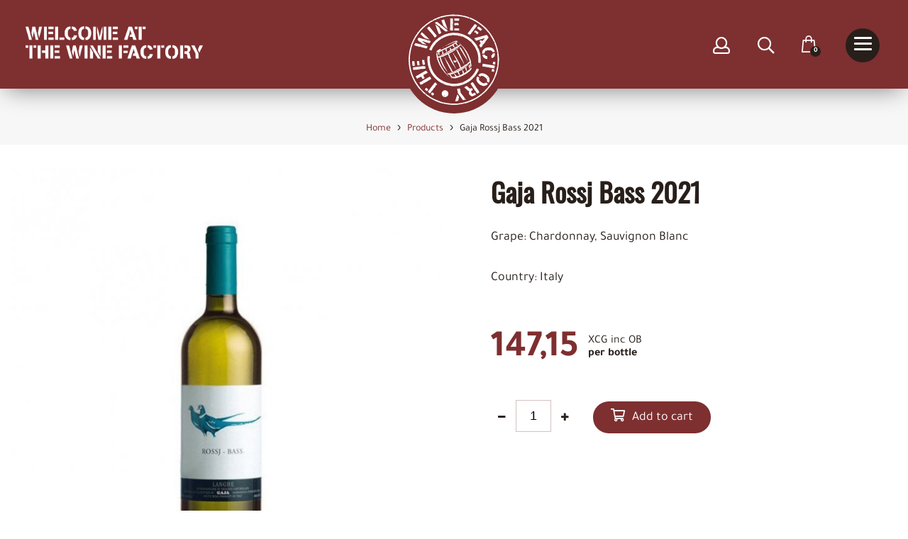

--- FILE ---
content_type: text/html; charset=UTF-8
request_url: https://thewinefactorycuracao.com/products/326/gaja-rossj-bass-2021
body_size: 131913
content:
<!DOCTYPE html>
<!--[if lt IE 7]>
<html class="no-js ie ie6 lte9 lte8 lte7" lang="en"> <![endif]-->
<!--[if IE 7]>
<html class="no-js ie ie7 lte9 lte8 lte7" lang="en"> <![endif]-->
<!--[if IE 8]>
<html class="no-js ie ie8 lte9 lte8" lang="en"> <![endif]-->
<!--[if IE 9]>
<html class="no-js ie ie9 lte9" lang="en"> <![endif]-->
<!--[if (gt IE 9)|!(IE)]><!-->
<html class="no-js" lang="en"> <!--<![endif]-->
<head>

    <meta charset="utf-8">

    <!-- Changeable page title -->
    <title>Gaja Rossj Bass 2021 - Gaja | The Wine Factory</title>

    <meta name="viewport" content="width=device-width, initial-scale=1.0, user-scalable=0">
<meta name="description" content="Grape: Chardonnay, Sauvignon Blanc Country: Italy">
<meta property="og:title" content="Gaja Rossj Bass 2021 - Gaja"/>
<meta property="og:type" content="product"/>
<meta property="og:url" content="https://thewinefactorycuracao.com/products/326/gaja-rossj-bass-2021"/>
<meta property="og:description" content="Grape: Chardonnay, Sauvignon Blanc Country: Italy"/>
<meta property="og:image" content="https://thewinefactorycuracao.com/uploads/images/catalog/product/detail/rossj-bas.jpg"/>
<meta property="og:image:width" content="700"/>
<meta property="og:image:height" content="700"/>
<script type="application/ld+json">[
    {
        "@context": "http://schema.org",
        "@type": "Product",
        "name": "Gaja Rossj Bass 2021",
        "image": [],
        "description": "Grape: Chardonnay, Sauvignon Blanc\r\nCountry: Italy",
        "mpn": null,
        "brand": {
            "@type": "Thing",
            "name": "Gaja"
        },
        "color": "",
        "offers": {
            "@type": "Offer",
            "priceCurrency": "EUR",
            "price": 147.15,
            "itemCondition": "http://schema.org/NewCondition",
            "availability": "http://schema.org/InStock",
            "seller": {
                "@type": "Organization",
                "name": "The Wine Factory"
            }
        }
    }
]</script>
<link rel="stylesheet" href="/modules/core/site/strawberry/cache/products-strawberry-print.css" media="print" />
    <style>.container,.row,.row-custom,.row-full,[class*='col-']{*zoom:1}.container:before,.row:before,.row-custom:before,.row-full:before,[class*='col-']:before,.container:after,.row:after,.row-custom:after,.row-full:after,[class*='col-']:after{content:" ";display:table}.container:after,.row:after,.row-custom:after,.row-full:after,[class*='col-']:after{clear:both}html,body,div,span,object,iframe,h1,h2,h3,h4,h5,h6,p,blockquote,pre,a,abbr,address,cite,code,del,dfn,em,img,ins,kbd,q,samp,small,strong,sub,sup,var,b,i,dl,dt,dd,ol,ul,li,fieldset,form,label,legend,table,caption,tbody,tfoot,thead,tr,th,td,article,aside,canvas,details,figcaption,figure,footer,header,hgroup,menu,nav,section,summary,time,mark,audio,video{margin:0;padding:0;border:0;vertical-align:baseline;background:transparent}html{font-size:100%;overflow-y:scroll;-webkit-text-size-adjust:100%;-ms-text-size-adjust:100%}body{line-height:1}article,aside,details,figcaption,figure,footer,header,hgroup,menu,nav,section{display:block}nav ul,nav ol{list-style:none;list-style-image:none;margin-left:0}blockquote,q{quotes:none}blockquote:before,blockquote:after,q:before,q:after{content:'';content:none}:focus{outline:0}ins{background-color:#ff9;color:#000;text-decoration:none}mark{background-color:#ff9;color:#000;font-style:italic;font-weight:bold}del{text-decoration:line-through}abbr[title],dfn[title]{border-bottom:1px dotted;cursor:help}hr{display:block;height:0;border:0}table{border-collapse:collapse;border-spacing:0}pre{white-space:pre;white-space:pre-wrap;word-wrap:break-word}input,select{vertical-align:middle}.clearfix:before,.clearfix:after,.cf:before,.cf:after{content:"";display:table}.clearfix:after,.cf:after{clear:both}.clear{clear:both}html,body{height:100%}html{background:#fff}ol,ul{margin-left:20px}hr{border-bottom:1px solid #f00}h1,h2,h3,h4,h5,h6{font-weight:bold}p{margin-bottom:12px}table{border-collapse:collapse;border-spacing:0}td{vertical-align:top}sub,sup{font-size:75%;line-height:0;position:relative;vertical-align:baseline}sup{top:-.5em}sub{bottom:-.25em}img{-ms-interpolation-mode:bicubic;vertical-align:middle;max-width:100%;height:auto}svg:not(:root){overflow:hidden}input,textarea{border:1px solid #f00}textarea{overflow:auto;vertical-align:top;resize:vertical}button,input,select,textarea{font-size:100%;margin:0;vertical-align:baseline}button::-moz-focus-inner,input::-moz-focus-inner{border:0;padding:0}button,input{line-height:normal}button,input[type="button"],input[type="reset"],input[type="submit"]{cursor:pointer;-webkit-appearance:button}label{cursor:pointer}button[disabled],input[disabled]{cursor:default}legend{border:0;padding:0;white-space:normal}b,strong{font-weight:bold}input[type=text],textarea{-webkit-appearance:none;border-radius:0}input[type="checkbox"],input[type="radio"]{box-sizing:border-box;padding:0;border:none}input[type="search"]{-webkit-appearance:textfield;-moz-box-sizing:content-box;-webkit-box-sizing:content-box;box-sizing:content-box}input[type="search"]::-webkit-search-decoration,input[type="search"]::-webkit-search-cancel-button{-webkit-appearance:none}.hide{display:none}html.ie6 .clearfix,html.ie7 .clearfix,html.ie6 .cf,html.ie7 .cf{zoom:1}html.ie7 input[type="checkbox"],html.ie7 input[type="radio"]{width:13px;height:13px}html.ie7 button,html.ie7 input[type="button"],html.ie7 input[type="reset"],html.ie7 input[type="submit"]{overflow:visible}html.ie7 button,html.ie7 input,html.ie7 select,html.ie7 textarea{vertical-align:middle}html.ie7 legend{margin-left:-7px}@font-face{font-family:'Oswald-Regular';src:url("/modules/core/site/strawberry/fonts/Oswald-Regular.eot?#iefix") format("embedded-opentype"),url("/modules/core/site/strawberry/fonts/Oswald-Regular.woff") format("woff"),url("/modules/core/site/strawberry/fonts/Oswald-Regular.ttf") format("truetype"),url("/modules/core/site/strawberry/fonts/Oswald-Regular.svg#Oswald-Regular") format("svg");font-weight:normal;font-style:normal}@font-face{font-family:'Tajawal-Regular';src:url("/modules/core/site/strawberry/fonts/Tajawal-Bold.eot?#iefix") format("embedded-opentype"),url("/modules/core/site/strawberry/fonts/Tajawal-Bold.woff") format("woff"),url("/modules/core/site/strawberry/fonts/Tajawal-Bold.ttf") format("truetype"),url("/modules/core/site/strawberry/fonts/Tajawal-Bold.svg#Tajawal-Bold") format("svg");font-weight:bold;font-style:bold}@font-face{font-family:'Tajawal-Regular';src:url("/modules/core/site/strawberry/fonts/Tajawal-Regular.eot?#iefix") format("embedded-opentype"),url("/modules/core/site/strawberry/fonts/Tajawal-Regular.woff") format("woff"),url("/modules/core/site/strawberry/fonts/Tajawal-Regular.ttf") format("truetype"),url("/modules/core/site/strawberry/fonts/Tajawal-Regular.svg#Tajawal-Regular") format("svg");font-weight:normal;font-style:normal}@font-face{font-family:'Teko-Medium';src:url("/modules/core/site/strawberry/fonts/Teko-Medium.eot?#iefix") format("embedded-opentype"),url("/modules/core/site/strawberry/fonts/Teko-Medium.woff") format("woff"),url("/modules/core/site/strawberry/fonts/Teko-Medium.ttf") format("truetype"),url("/modules/core/site/strawberry/fonts/Teko-Medium.svg#Teko-Medium") format("svg");font-weight:normal;font-style:normal}html,body{height:100%}html{background:#fff;-webkit-font-smoothing:antialiased;overflow-y:visible !important}body{height:100%;color:#281F1A;font-family:"Tajawal-Regular",sans-serif;font-weight:normal;line-height:1.8;font-size:18px}@media screen and (min-width: 767px) and (max-width: 1024px){body{font-size:18px}}@media screen and (max-width: 767px){body{font-size:18px}}a{text-decoration:none;color:#7E2F30;-webkit-transition:all 0.15s ease-in-out;-moz-transition:all 0.15s ease-in-out;-ms-transition:all 0.15s ease-in-out;-o-transition:all 0.15s ease-in-out;transition:all 0.15s ease-in-out}a:hover{text-decoration:none;color:#341314}ol,ul{margin:0 0 0 30px}p{margin:15px 0 25px 0}hr{border-bottom:1px solid #7E2F30}h1{font-family:"Oswald-Regular",sans-serif;font-size:38px;color:#281F1A;font-weight:bold;margin-bottom:10px}@media screen and (min-width: 767px) and (max-width: 1024px){h1{font-size:32px}}@media screen and (max-width: 767px){h1{font-size:32px}}h2{font-family:"Oswald-Regular",sans-serif;font-size:38px;color:#281F1A;font-weight:bold;margin-bottom:10px}@media screen and (min-width: 767px) and (max-width: 1024px){h2{font-size:32px}}@media screen and (max-width: 767px){h2{font-size:32px}}h3{font-family:"Oswald-Regular",sans-serif;font-size:21px;color:#281F1A;font-weight:bold;margin-bottom:10px}@media screen and (min-width: 767px) and (max-width: 1024px){h3{font-size:21px}}@media screen and (max-width: 767px){h3{font-size:21px}}table.withForm tr td{padding-bottom:5px;vertical-align:top}table.withForm tr td.withLabel{padding-top:6px;padding-right:10px}.alignCheckbox{position:relative;top:2px}.alignRadio{position:relative;top:1px}.pagination{margin:0px 0px 20px 0px;min-height:60px;padding:15px 30px;border:1px solid #D3C2C2}.pagination a{margin-right:10px;text-decoration:none;color:#281F1A;font-family:"Oswald-Regular",sans-serif;font-weight:bold;padding:10px;-webkit-transition:all 0.3s ease-in-out;-moz-transition:all 0.3s ease-in-out;-ms-transition:all 0.3s ease-in-out;-o-transition:all 0.3s ease-in-out;transition:all 0.3s ease-in-out}.pagination a:hover{color:#7E2F30;font-weight:bold}.pagination .currPage{margin-right:20px;font-weight:bold;color:#7E2F30;font-family:"Oswald-Regular",sans-serif}::selection{color:#fff;background:#7E2F30}::-moz-selection{color:#fff;background:#7E2F30}::-webkit-scrollbar{width:9px;height:7px}::-webkit-scrollbar-button{width:0px;height:0px}::-webkit-scrollbar-thumb{background:#ccc;border-radius:0px;-webkit-transition:all 0.3s ease-in-out;-moz-transition:all 0.3s ease-in-out;-ms-transition:all 0.3s ease-in-out;-o-transition:all 0.3s ease-in-out;transition:all 0.3s ease-in-out}::-webkit-scrollbar-thumb:hover{background:#000;-webkit-transition:all 0.3s ease-in-out;-moz-transition:all 0.3s ease-in-out;-ms-transition:all 0.3s ease-in-out;-o-transition:all 0.3s ease-in-out;transition:all 0.3s ease-in-out;cursor:pointer}::-webkit-scrollbar-thumb:active{background:#000;-webkit-transition:all 0.3s ease-in-out;-moz-transition:all 0.3s ease-in-out;-ms-transition:all 0.3s ease-in-out;-o-transition:all 0.3s ease-in-out;transition:all 0.3s ease-in-out}::-webkit-scrollbar-track{background:#ffffff;border:0px;border-radius:0px;-webkit-transition:all 0.3s ease-in-out;-moz-transition:all 0.3s ease-in-out;-ms-transition:all 0.3s ease-in-out;-o-transition:all 0.3s ease-in-out;transition:all 0.3s ease-in-out}::-webkit-scrollbar-track:hover{background:#ffffff;-webkit-transition:all 0.3s ease-in-out;-moz-transition:all 0.3s ease-in-out;-ms-transition:all 0.3s ease-in-out;-o-transition:all 0.3s ease-in-out;transition:all 0.3s ease-in-out}::-webkit-scrollbar-track:active{background:#ffffff;-webkit-transition:all 0.3s ease-in-out;-moz-transition:all 0.3s ease-in-out;-ms-transition:all 0.3s ease-in-out;-o-transition:all 0.3s ease-in-out;transition:all 0.3s ease-in-out}::-webkit-scrollbar-corner{background:transparent}.social-share{border-top:1px solid #D3C2C2;padding-top:10px;margin-bottom:20px}.social-share .social-share-header{display:inline-block;margin-right:10px;font-family:"Oswald-Regular",sans-serif;font-weight:bold}.social-share .share-links{display:block}.social-share .share-links a{display:inline-block;font-size:27px;text-decoration:none;margin-right:25px;color:#7E2F30;-webkit-transition:all 0.3s ease-in-out;-moz-transition:all 0.3s ease-in-out;-ms-transition:all 0.3s ease-in-out;-o-transition:all 0.3s ease-in-out;transition:all 0.3s ease-in-out}.social-share .share-links a:hover{color:#281F1A}.social-share .share-links a.whatsapp{display:none}@media screen and (max-width: 767px){.social-share .share-links a.whatsapp{display:inline-block}}.back-link{cursor:pointer;position:relative;padding-left:15px;color:#7E2F30;-webkit-transition:all 0.15s ease-in-out;-moz-transition:all 0.15s ease-in-out;-ms-transition:all 0.15s ease-in-out;-o-transition:all 0.15s ease-in-out;transition:all 0.15s ease-in-out}.back-link:before{left:0;top:0;font-size:13px;content:'\f053';position:absolute;display:inline-block;font-family:FontAwesome}.back-link:hover{color:#000}.content-container{margin-bottom:40px}.content-container.grey{color:#D8D8D8}.content-container.grey h1,.content-container.grey h2,.content-container.grey h3,.content-container.grey h4,.content-container.grey h5,.content-container.grey h6{color:#D8D8D8}.content-container.lightgrey{color:#D3C2C2}.content-container.lightgrey h1,.content-container.lightgrey h2,.content-container.lightgrey h3,.content-container.lightgrey h4,.content-container.lightgrey h5,.content-container.lightgrey h6{color:#D3C2C2}.content-container.dark{color:#000}.content-container.dark h1,.content-container.dark h2,.content-container.dark h3,.content-container.dark h4,.content-container.dark h5,.content-container.dark h6{color:#000}.content-container.cta{color:#7E2F30}.content-container.cta h1,.content-container.cta h2,.content-container.cta h3,.content-container.cta h4,.content-container.cta h5,.content-container.cta h6{color:#7E2F30}.content-container.white{color:#fff}.content-container.white h1,.content-container.white h2,.content-container.white h3,.content-container.white h4,.content-container.white h5,.content-container.white h6{color:#fff}.content-container iframe{max-width:100%}.content-container table{width:100%}.header-images-container{position:relative;z-index:9;overflow:hidden}.header-images-container .header-images{display:none}.header-images-container .header-image{height:400px;width:100%;background-size:cover;background-position:center center;opacity:.5;filter:alpha(opacity=50);-webkit-transition:all 1s ease-in-out;-moz-transition:all 1s ease-in-out;-ms-transition:all 1s ease-in-out;-o-transition:all 1s ease-in-out;transition:all 1s ease-in-out}@media screen and (max-width: 767px){.header-images-container .header-image{height:300px}}.header-images-container .header-image.large{display:block}@media screen and (max-width: 767px){.header-images-container .header-image.large{display:none}}.header-images-container .header-image.small{display:none}@media screen and (max-width: 767px){.header-images-container .header-image.small{display:block}}.header-images-container .slick-dots{position:absolute;bottom:20px;left:10px;right:10px;margin:0px;text-align:center;-webkit-transition:opacity 0.5s ease-in-out;-moz-transition:opacity 0.5s ease-in-out;-ms-transition:opacity 0.5s ease-in-out;-o-transition:opacity 0.5s ease-in-out;transition:opacity 0.5s ease-in-out;opacity:0;filter:alpha(opacity=0)}.header-images-container .slick-dots.is-visible{opacity:1;filter:alpha(opacity=100);-webkit-transition:opacity 0.5s ease-in-out;-moz-transition:opacity 0.5s ease-in-out;-ms-transition:opacity 0.5s ease-in-out;-o-transition:opacity 0.5s ease-in-out;transition:opacity 0.5s ease-in-out}.header-images-container .slick-dots li{list-style:none;display:inline-block}.header-images-container .slick-dots li.slick-active button{background:#7E2F30;-webkit-transition:all 0.3s ease-in-out;-moz-transition:all 0.3s ease-in-out;-ms-transition:all 0.3s ease-in-out;-o-transition:all 0.3s ease-in-out;transition:all 0.3s ease-in-out}.header-images-container .slick-dots li button{background:none;text-indent:-9999px;width:15px;height:15px;display:inline-block;outline:0;margin:0px 5px;font-size:0px;background:#fff;border:0px;-webkit-transition:all 0.3s ease-in-out;-moz-transition:all 0.3s ease-in-out;-ms-transition:all 0.3s ease-in-out;-o-transition:all 0.3s ease-in-out;transition:all 0.3s ease-in-out}.header-images-container .slick-dots li button:hover{background:#7E2F30}.media-slider-container{margin-bottom:50px}@media screen and (max-width: 767px){.media-slider-container{margin-bottom:25px}}.media-slider-container .media-slide{height:40vh;min-height:400px;max-height:450px;width:100%;overflow:hidden;position:relative}@media screen and (max-width: 767px){.media-slider-container .media-slide{min-height:300px;max-height:300px;height:300px}}.media-slider-container .media-slide .media-play{margin:auto auto;width:40px;height:40px;text-align:center;color:#fff;position:absolute;top:0;right:0;bottom:0;left:0;-webkit-transition:all 0.3s ease-in-out;-moz-transition:all 0.3s ease-in-out;-ms-transition:all 0.3s ease-in-out;-o-transition:all 0.3s ease-in-out;transition:all 0.3s ease-in-out}.media-slider-container .media-slide .media-play:before{font-family:FontAwesome;content:'\f04b';font-size:22px;line-height:40px}.media-slider-container .media-slide .media-play:hover{color:#7E2F30}.media-slider-container .media-slider{display:none;position:relative}.media-slider-container .media-slider .slick-dots{position:absolute;bottom:20px;left:10px;right:10px;margin:0px;text-align:center;-webkit-transition:opacity 0.5s ease-in-out;-moz-transition:opacity 0.5s ease-in-out;-ms-transition:opacity 0.5s ease-in-out;-o-transition:opacity 0.5s ease-in-out;transition:opacity 0.5s ease-in-out;opacity:0;filter:alpha(opacity=0)}.media-slider-container .media-slider .slick-dots.is-visible{opacity:1;filter:alpha(opacity=100);-webkit-transition:opacity 0.5s ease-in-out;-moz-transition:opacity 0.5s ease-in-out;-ms-transition:opacity 0.5s ease-in-out;-o-transition:opacity 0.5s ease-in-out;transition:opacity 0.5s ease-in-out}.media-slider-container .media-slider .slick-dots li{list-style:none;display:inline-block}.media-slider-container .media-slider .slick-dots li.slick-active button{background:#7E2F30;-webkit-transition:all 0.3s ease-in-out;-moz-transition:all 0.3s ease-in-out;-ms-transition:all 0.3s ease-in-out;-o-transition:all 0.3s ease-in-out;transition:all 0.3s ease-in-out}.media-slider-container .media-slider .slick-dots li button{background:none;text-indent:-9999px;width:15px;height:15px;display:inline-block;outline:0;margin:0px 5px;font-size:0px;background:#fff;border:0px;-webkit-transition:all 0.3s ease-in-out;-moz-transition:all 0.3s ease-in-out;-ms-transition:all 0.3s ease-in-out;-o-transition:all 0.3s ease-in-out;transition:all 0.3s ease-in-out}.media-slider-container .media-slider .slick-dots li button:hover{background:#7E2F30}.media-slider-container .media-image{width:100%;height:100%;background-size:cover;background-position:center;-webkit-transform:scale(1.1);-ms-transform:scale(1.1);transform:scale(1.1);-webkit-transition:all 0.3s ease-in-out;-moz-transition:all 0.3s ease-in-out;-ms-transition:all 0.3s ease-in-out;-o-transition:all 0.3s ease-in-out;transition:all 0.3s ease-in-out}.media-slider-container .media-image.has-effect{transform:scale(1);-webkit-transition:all 4s ease-in-out;-moz-transition:all 4s ease-in-out;-ms-transition:all 4s ease-in-out;-o-transition:all 4s ease-in-out;transition:all 4s ease-in-out}.media-list{color:#000;background:#fff;padding:25px;margin-bottom:20px}.media-list .media-list-title{margin-bottom:10px}.media-list ul li{list-style:square}.media-list ul li a{color:#000;text-decoration:none;-webkit-transition:all 0.3s ease-in-out;-moz-transition:all 0.3s ease-in-out;-ms-transition:all 0.3s ease-in-out;-o-transition:all 0.3s ease-in-out;transition:all 0.3s ease-in-out}.media-list ul li a:hover{color:#7E2F30}.header-images-slider{height:50vh;width:100%;overflow:hidden}.header-images-slider .header-media-image{background-position:center;background-size:cover;background-repeat:no-repeat;height:50vh;min-height:700px}.header-images-slider .slick-dots{position:absolute;top:50%;right:10px;transform:translateY(-50%)}.header-images-slider .slick-dots li{display:block}.header-images-slider .slick-dots li button{margin:5px 0}.media-snippet{padding:25px}.media-snippet ul{margin:0;list-style:none}.media-snippet a{color:#9B9B9B;-webkit-transition:all 0.3s ease-in-out;-moz-transition:all 0.3s ease-in-out;-ms-transition:all 0.3s ease-in-out;-o-transition:all 0.3s ease-in-out;transition:all 0.3s ease-in-out}.media-snippet a:hover{color:#7E2F30;text-decoration:none}.media-snippet .media-link{position:relative}.media-snippet .media-link:before{content:'\f35d';font-family:FontAwesome;color:#7E2F30;height:20px;width:20px;margin-right:5px}.media-snippet .media-file{position:relative}.media-snippet .media-file:before{content:'\f15b';font-family:FontAwesome;color:#7E2F30;height:20px;width:20px;margin-right:5px}.media-slider-container .media-slider-nav{width:100%;margin:0 auto;display:inline-block}.media-slider-container .media-slider-nav .media-image-nav{height:210px;width:33%;min-width:340px;background-color:#D8D8D8;background-position:center;background-size:cover;background-repeat:no-repeat;cursor:pointer;margin:0 5px;-webkit-transition:all 0.1s ease-in-out;-moz-transition:all 0.1s ease-in-out;-ms-transition:all 0.1s ease-in-out;-o-transition:all 0.1s ease-in-out;transition:all 0.1s ease-in-out}.media-slider-container .media-slider-nav .media-image-nav:hover{opacity:0.8}.media-slider-container .media-slider-nav .slick-dots{margin:5px;text-align:center;-webkit-transition:opacity 0.5s ease-in-out;-moz-transition:opacity 0.5s ease-in-out;-ms-transition:opacity 0.5s ease-in-out;-o-transition:opacity 0.5s ease-in-out;transition:opacity 0.5s ease-in-out}.media-slider-container .media-slider-nav .slick-dots li{list-style:none;display:inline-block}.media-slider-container .media-slider-nav .slick-dots li.slick-active button{-webkit-transition:background 0.3s ease-in-out;-moz-transition:background 0.3s ease-in-out;-ms-transition:background 0.3s ease-in-out;-o-transition:background 0.3s ease-in-out;transition:background 0.3s ease-in-out;background:#7E2F30}.media-slider-container .media-slider-nav .slick-dots li button{text-indent:-9999px;width:15px;height:15px;display:block;outline:0;background:#D8D8D8;margin:0 5px;font-size:0;border:0 !important;-webkit-border-radius:1000px;-moz-border-radius:1000px;border-radius:1000px;-webkit-transition:background 0.3s ease-in-out;-moz-transition:background 0.3s ease-in-out;-ms-transition:background 0.3s ease-in-out;-o-transition:background 0.3s ease-in-out;transition:background 0.3s ease-in-out}.media-slider-container .media-slider-nav .slick-dots li button:hover{-webkit-transition:background 0.3s ease-in-out;-moz-transition:background 0.3s ease-in-out;-ms-transition:background 0.3s ease-in-out;-o-transition:background 0.3s ease-in-out;transition:background 0.3s ease-in-out;background:#7E2F30}.media-slider-container .media-slider{display:block}.media-slider-container .media-slider .media-image{height:33%;min-height:600px;width:100%;background-color:#D8D8D8;background-position:center;background-size:cover;background-repeat:no-repeat}@media screen and (max-width: 767px){.media-slider-container .media-slider .media-image{height:auto;min-height:300px}}.media-slider-container .media-slider .media-iframe{height:33%;min-height:600px;width:100%;background-position:center;background-size:cover;background-repeat:no-repeat}.media-slider-container .media-slider .media-iframe iframe{height:33%;min-height:600px;width:100%;border:0}.perPage{float:right;position:relative}.perPage:after{top:4px;right:0;font-size:13px;content:'\f078';position:absolute;pointer-events:none;font-family:FontAwesome}.perPage form{display:inline-block}.perPage span{font-weight:bold;margin-right:20px;display:inline-block}.perPage select{border:0;background:none;padding-right:10px;padding-left:10px;color:#281F1A;font-family:"Oswald-Regular",sans-serif;-webkit-appearance:none;-moz-appearance:none}.icon-search{cursor:pointer}.icon-search:after{font-size:24px;content:"\f002";display:inline-block;font-family:FontAwesome;color:#fff;-webkit-transition:all 0.3s ease-in-out;-moz-transition:all 0.3s ease-in-out;-ms-transition:all 0.3s ease-in-out;-o-transition:all 0.3s ease-in-out;transition:all 0.3s ease-in-out}.icon-search:hover:after{color:#9B9B9B}#template-container.is-opened .search-icon-header .icon-search:after{color:#fff}#template-container.is-opened .orders-mini-basket-amount{background-color:#000}#template-container.is-opened .shopping-bag .cls-2{fill:#fff}@media screen and (max-width: 767px){#template-container.is-opened .locale-container{display:none}}#template-container.is-opened .locale-container .locale.current:after{color:#fff}#template-container.is-opened .locale-container .locale.current span{color:#fff}.search-overlay{top:0;left:0;width:100%;height:100%;z-index:10001;position:fixed;text-align:center;background-color:#7E2F30;visibility:hidden;pointer-events:none;opacity:0;filter:alpha(opacity=0);-webkit-transition:all 0.3s ease-in-out;-moz-transition:all 0.3s ease-in-out;-ms-transition:all 0.3s ease-in-out;-o-transition:all 0.3s ease-in-out;transition:all 0.3s ease-in-out}.search-overlay.is-active{opacity:1;filter:alpha(opacity=100);visibility:visible;pointer-events:all}.search-overlay .close{color:#fff;top:30px;right:185px;font-size:40px;cursor:pointer;position:fixed}@media screen and (max-width: 767px){.search-overlay .close{top:40px;right:30px}}.search-overlay .search-input-container{left:0;right:0;top:20%;margin:0 auto;max-width:700px;position:absolute;-webkit-transform:translateY(-50%);-ms-transform:translateY(-50%);transform:translateY(-50%)}@media screen and (max-width: 767px){.search-overlay .search-input-container{top:25%}}.search-overlay .search-input-container>div{right:0;max-width:90%;margin:0 auto}.search-overlay .search-input-container ul{top:0;margin:0;border:0;text-align:left;background:#7E2F30}.search-overlay .search-input-container ul li{border:0;color:#fff;font-size:18px}.search-overlay .search-input-container ul li b{background-color:#642526}.search-overlay .search-input-container ul li.selected{background:#732b2c}.search-overlay .search-input-container .search-input{color:#fff;width:90%;padding:10px;border:1px solid #fff;border-top:0;border-left:0;border-right:0;font-size:30px;background:none;box-shadow:none;-webkit-border-radius:0;-moz-border-radius:0;border-radius:0}.search-overlay .search-input-container .search-input::-webkit-input-placeholder{color:#fff}.search-overlay .search-input-container .search-input::-moz-placeholder{color:#fff}.search-overlay .search-input-container .search-input:-ms-input-placeholder{color:#fff}.search-overlay .search-input-container .search-input:-moz-placeholder{color:#fff}.search-overlay a{color:#fff;font-size:18px;-webkit-transition:all 0.3s ease-in-out;-moz-transition:all 0.3s ease-in-out;-ms-transition:all 0.3s ease-in-out;-o-transition:all 0.3s ease-in-out;transition:all 0.3s ease-in-out}.search-overlay a:hover{color:rgba(255,255,255,0.5)}.search-overlay a .small{color:rgba(255,255,255,0.5);font-size:14px}.locale-container{top:50px;right:310px;z-index:10002;position:fixed;display:inline-block}@media screen and (max-width: 767px){.locale-container{top:25px;right:10px}}.locale-container .locale{font-size:15px;cursor:pointer;text-transform:uppercase}.locale-container .locale:hover{color:#7E2F30}.locale-container .locale.current:after{content:'\f078';font-size:13px;display:inline-block;font-family:FontAwesome;color:#fff}.locale-container .locale.current.is-active:after{content:'\f077'}.locale-container .locale.current.white{color:#fff}.locale-container .locale.current.white:after{color:#fff}.locale-container .locale img{width:20px;margin-top:-3px}.locale-container .locale i{font-size:13px;-webkit-transition:all 0.15s ease-in-out;-moz-transition:all 0.15s ease-in-out;-ms-transition:all 0.15s ease-in-out;-o-transition:all 0.15s ease-in-out;transition:all 0.15s ease-in-out}.locale-container .locale span{margin:0 3px;-webkit-transition:all 0.15s ease-in-out;-moz-transition:all 0.15s ease-in-out;-ms-transition:all 0.15s ease-in-out;-o-transition:all 0.15s ease-in-out;transition:all 0.15s ease-in-out;color:#fff}.locale-container .all-locales{left:0;top:40px;padding:10px;z-index:10002;min-width:190px;position:absolute;visibility:hidden;opacity:0;filter:alpha(opacity=0);white-space:nowrap;pointer-events:none;background-color:#fff;-webkit-border-radius:2px;-moz-border-radius:2px;border-radius:2px;-webkit-transition:all 0.15s ease-in-out;-moz-transition:all 0.15s ease-in-out;-ms-transition:all 0.15s ease-in-out;-o-transition:all 0.15s ease-in-out;transition:all 0.15s ease-in-out;box-shadow:0 0 20px 4px rgba(155,155,155,0.12);-webkit-box-shadow:0 0 20px 4px rgba(155,155,155,0.12);-moz-box-shadow:0 0 20px 4px rgba(155,155,155,0.12)}@media screen and (max-width: 767px){.locale-container .all-locales{right:0;left:auto}}.locale-container .all-locales.is-active{opacity:1;filter:alpha(opacity=100);visibility:visible;pointer-events:all}.locale-container .all-locales.is-active span{color:#000}.locale-container .all-locales a{color:#281F1A}.locale-container .all-locales span{text-transform:none}.slick-dots{margin:5px;text-align:center;-webkit-transition:opacity 0.5s ease-in-out;-moz-transition:opacity 0.5s ease-in-out;-ms-transition:opacity 0.5s ease-in-out;-o-transition:opacity 0.5s ease-in-out;transition:opacity 0.5s ease-in-out}.slick-dots li{list-style:none;display:inline-block}.slick-dots li.slick-active button{-webkit-transition:background 0.3s ease-in-out;-moz-transition:background 0.3s ease-in-out;-ms-transition:background 0.3s ease-in-out;-o-transition:background 0.3s ease-in-out;transition:background 0.3s ease-in-out;background:#7E2F30}.slick-dots li button{text-indent:-9999px;width:15px;height:15px;display:block;outline:0;background:#D8D8D8;margin:0 5px;font-size:0;border:0 !important;-webkit-border-radius:1000px;-moz-border-radius:1000px;border-radius:1000px;-webkit-transition:background 0.3s ease-in-out;-moz-transition:background 0.3s ease-in-out;-ms-transition:background 0.3s ease-in-out;-o-transition:background 0.3s ease-in-out;transition:background 0.3s ease-in-out}.slick-dots li button:hover{-webkit-transition:background 0.3s ease-in-out;-moz-transition:background 0.3s ease-in-out;-ms-transition:background 0.3s ease-in-out;-o-transition:background 0.3s ease-in-out;transition:background 0.3s ease-in-out;background:#7E2F30}.is-white svg{fill:#fff}.is-red svg{fill:#7E2F30}.homecontainer{background:#7E2F30;color:#fff;position:relative;overflow:hidden}.homecontainer p,.homecontainer h1{color:#fff}@media screen and (min-width: 1440px){.background-icon{width:325px;height:325px;position:absolute;bottom:-20px;right:-16px}}@media screen and (min-width: 1024px) and (max-width: 1439px){.background-icon{width:275px;height:275px;position:absolute;bottom:-20px;right:-16px}}@media screen and (min-width: 767px) and (max-width: 1024px){.background-icon{width:175px;height:175px;position:absolute;bottom:-3px;right:-3px}}@media screen and (max-width: 767px){.background-icon{display:none}}.background-icon svg{fill:#844142}@media screen and (min-width: 1440px){.mobile-off-canvas-menu .background-icon{bottom:10px;right:10px;width:225px;height:225px}}@media screen and (min-width: 1024px) and (max-width: 1439px){.mobile-off-canvas-menu .background-icon{bottom:10px;right:10px;width:200px;height:200px}}@media screen and (min-width: 767px) and (max-width: 1024px){.mobile-off-canvas-menu .background-icon{bottom:10px;right:10px;width:175px;height:175px}}@media screen and (max-width: 767px){.mobile-off-canvas-menu .background-icon{display:block;width:175px;height:175px;bottom:10px;right:10px;position:absolute}}#footer .background-icon{display:none;width:140px;height:140px;position:absolute;top:46px;left:20px}@media screen and (min-width: 1440px){#footer .background-icon{display:block}}.employee-container .background-icon svg{fill:#e8e2e2}.shopping-bag.is-white .cls-2{fill:#fff}.shopping-bag.is-white:hover .cls-2{fill:#9B9B9B !important}.open-cart:hover .cls-2{fill:#9B9B9B !important}.cta-banner{background:url("/modules/core/site/strawberry/images/cta-banner.jpg");-webkit-background-size:cover;-moz-background-size:cover;-o-background-size:cover;background-size:cover;min-height:300px;position:relative}.cta-banner>img{display:block;position:absolute;top:50%;left:50%;max-width:425px;transform:translate(-50%, -50%)}@media screen and (max-width: 767px){.cta-banner>img{max-width:275px}}.grecaptcha-badge{display:none !important}*,*:after,*:before{margin:0;padding:0;-moz-box-sizing:border-box;-webkit-box-sizing:border-box;box-sizing:border-box}#template-container{min-height:100%;margin:0 auto;position:relative}.container{width:97.6%;max-width:1350px;display:block;margin-left:auto;margin-right:auto}.row{width:102.4%;margin-left:-1.2%;margin-right:-1.2%;margin-top:0;margin-bottom:0}.row-custom{width:101%;margin-left:-.5%;margin-right:-.5%}.row-full{width:100%;margin-left:0px;margin-right:0px}[class*='col-']{float:left;width:100%}.col-10{width:7.6%;margin:0 1.2% 2.4% 1.2%}.col-10-full{width:10%;margin:0 0 2.4% 0}.col-12{width:10.1%;margin:0 1.2% 2.4% 1.2%}.col-12-full{width:12.5%;margin:0 0 2.4% 0}.col-15{width:12.6%;margin:0 1.2% 2.4% 1.2%}.col-15-full{width:15%;margin:0 0 2.4% 0}.col-16{width:14.26666667%;margin:0 1.2% 2.4% 1.2%}.col-16-full{width:16.66666667%;margin:0 0 2.4% 0}.col-20{width:17.6%;margin:0 1.2% 2.4% 1.2%}.col-20-full{width:20%;margin:0 0 2.4% 0}.col-25{width:22.6%;margin:0 1.2% 2.4% 1.2%}.col-25-full{width:25%;margin:0 0 2.4% 0}.col-30{width:27.6%;margin:0 1.2% 2.4% 1.2%}.col-30-full{width:30%;margin:0 0 2.4% 0}.col-33{width:30.933333%;margin:0 1.2% 2.4% 1.2%}.col-33-full{width:33.333333%;margin:0 0 2.4% 0}.col-40{width:37.6%;margin:0 1.2% 2.4% 1.2%}.col-40-full{width:40%;margin:0 0 2.4% 0}.col-50{width:47.6%;margin:0 1.2% 2.4% 1.2%}.col-50-full{width:50%;margin:0 0 2.4% 0}.col-60{width:57.6%;margin:0 1.2% 2.4% 1.2%}.col-60-full{width:60%;margin:0 0 2.4% 0}.col-65{width:62.6%;margin:0 1.2% 2.4% 1.2%}.col-65-full{width:65%;margin:0 0 2.4% 0}.col-66{width:64.266667%;margin:0 1.2% 2.4% 1.2%}.col-66-full{width:66.666667%;margin:0 0 2.4% 0}.col-70{width:67.6%;margin:0 1.2% 2.4% 1.2%}.col-70-full{width:70%;margin:0 0 2.4% 0}.col-75{width:72.6%;margin:0 1.2% 2.4% 1.2%}.col-75-full{width:75%;margin:0 0 2.4% 0}.col-80{width:77.6%;margin:0 1.2% 2.4% 1.2%}.col-80-full{width:80%;margin:0 0 2.4% 0}.col-85{width:82.6%;margin:0 1.2% 2.4% 1.2%}.col-85-full{width:85%;margin:0 0 2.4% 0}.col-90{width:87.6%;margin:0 1.2% 2.4% 1.2%}.col-90-full{width:90%;margin:0 0 2.4% 0}.col-100{width:97.6%;margin:0 1.2% 2.4% 1.2%}.col-100-full{width:100%;margin:0 0 2.4% 0}.col-custom-40{width:39%;margin:0 .5% 1% .5%}.col-custom-50{width:49%;margin:0 .5% 1% .5%}.col-custom-60{width:59%;margin:0 .5% 1% .5%}.col-custom-100{width:99%;margin:0 .5% 1% .5%}@media screen and (min-width: 1440px){.xl-hide{display:none;visibility:hidden}.xl-show{display:block;visibility:visible}}@media screen and (min-width: 1024px) and (max-width: 1439px){.l-hide{display:none;visibility:hidden}.l-show{display:block;visibility:visible}.l-col-10{width:7.6%;margin:0 1.2% 2.4% 1.2%}.l-col-10-full{width:10%;margin:0 0 2.4% 0}.l-col-12{width:10.1%;margin:0 1.2% 2.4% 1.2%}.l-col-12-full{width:12.5%;margin:0 0 2.4% 0}.l-col-15{width:12.6%;margin:0 1.2% 2.4% 1.2%}.l-col-15-full{width:15%;margin:0 0 2.4% 0}.l-col-16{width:14.26666667%;margin:0 1.2% 2.4% 1.2%}.l-col-16-full{width:16.66666667%;margin:0 0 2.4% 0}.l-col-20{width:17.6%;margin:0 1.2% 2.4% 1.2%}.l-col-20-full{width:20%;margin:0 0 2.4% 0}.l-col-25{width:22.6%;margin:0 1.2% 2.4% 1.2%}.l-col-25-full{width:25%;margin:0 0 2.4% 0}.l-col-30{width:27.6%;margin:0 1.2% 2.4% 1.2%}.l-col-30-full{width:30%;margin:0 0 2.4% 0}.l-col-33{width:30.933333%;margin:0 1.2% 2.4% 1.2%}.l-col-33-full{width:33.333333%;margin:0 0 2.4% 0}.l-col-40{width:37.6%;margin:0 1.2% 2.4% 1.2%}.l-col-40-full{width:40%;margin:0 0 2.4% 0}.l-col-50{width:47.6%;margin:0 1.2% 2.4% 1.2%}.l-col-50-full{width:50%;margin:0 0 2.4% 0}.l-col-60{width:57.6%;margin:0 1.2% 2.4% 1.2%}.l-col-60-full{width:60%;margin:0 0 2.4% 0}.l-col-65{width:62.6%;margin:0 1.2% 2.4% 1.2%}.l-col-65-full{width:65%;margin:0 0 2.4% 0}.l-col-66{width:64.266667%;margin:0 1.2% 2.4% 1.2%}.l-col-66-full{width:66.666667%;margin:0 0 2.4% 0}.l-col-70{width:67.6%;margin:0 1.2% 2.4% 1.2%}.l-col-70-full{width:70%;margin:0 0 2.4% 0}.l-col-75{width:72.6%;margin:0 1.2% 2.4% 1.2%}.l-col-75-full{width:75%;margin:0 0 2.4% 0}.l-col-80{width:77.6%;margin:0 1.2% 2.4% 1.2%}.l-col-80-full{width:80%;margin:0 0 2.4% 0}.l-col-85{width:82.6%;margin:0 1.2% 2.4% 1.2%}.l-col-85-full{width:85%;margin:0 0 2.4% 0}.l-col-90{width:87.6%;margin:0 1.2% 2.4% 1.2%}.l-col-90-full{width:90%;margin:0 0 2.4% 0}.l-col-100{width:97.6%;margin:0 1.2% 2.4% 1.2%}.l-col-100-full{width:100%;margin:0 0 2.4% 0}.l-col-custom-40{width:39%;margin:0 .5% 1% .5%}.l-col-custom-50{width:49%;margin:0 .5% 1% .5%}.l-col-custom-60{width:59%;margin:0 .5% 1% .5%}.l-col-custom-100{width:99%;margin:0 .5% 1% .5%}}@media screen and (min-width: 767px) and (max-width: 1024px){.m-hide{display:none;visibility:hidden}.m-show{display:block;visibility:visible}.m-col-10{width:7.6%;margin:0 1.2% 2.4% 1.2%}.m-col-10-full{width:10%;margin:0 0 2.4% 0}.m-col-12{width:10.1%;margin:0 1.2% 2.4% 1.2%}.m-col-12-full{width:12.5%;margin:0 0 2.4% 0}.m-col-15{width:12.6%;margin:0 1.2% 2.4% 1.2%}.m-col-15-full{width:15%;margin:0 0 2.4% 0}.m-col-16{width:14.26666667%;margin:0 1.2% 2.4% 1.2%}.m-col-16-full{width:16.66666667%;margin:0 0 2.4% 0}.m-col-20{width:17.6%;margin:0 1.2% 2.4% 1.2%}.m-col-20-full{width:20%;margin:0 0 2.4% 0}.m-col-25{width:22.6%;margin:0 1.2% 2.4% 1.2%}.m-col-25-full{width:25%;margin:0 0 2.4% 0}.m-col-30{width:27.6%;margin:0 1.2% 2.4% 1.2%}.m-col-30-full{width:30%;margin:0 0 2.4% 0}.m-col-33{width:30.933333%;margin:0 1.2% 2.4% 1.2%}.m-col-33-full{width:33.333333%;margin:0 0 2.4% 0}.m-col-40{width:37.6%;margin:0 1.2% 2.4% 1.2%}.m-col-40-full{width:40%;margin:0 0 2.4% 0}.m-col-50{width:47.6%;margin:0 1.2% 2.4% 1.2%}.m-col-50-full{width:50%;margin:0 0 2.4% 0}.m-col-60{width:57.6%;margin:0 1.2% 2.4% 1.2%}.m-col-60-full{width:60%;margin:0 0 2.4% 0}.m-col-65{width:62.6%;margin:0 1.2% 2.4% 1.2%}.m-col-65-full{width:65%;margin:0 0 2.4% 0}.m-col-66{width:64.266667%;margin:0 1.2% 2.4% 1.2%}.m-col-66-full{width:66.666667%;margin:0 0 2.4% 0}.m-col-70{width:67.6%;margin:0 1.2% 2.4% 1.2%}.m-col-70-full{width:70%;margin:0 0 2.4% 0}.m-col-75{width:72.6%;margin:0 1.2% 2.4% 1.2%}.m-col-75-full{width:75%;margin:0 0 2.4% 0}.m-col-80{width:77.6%;margin:0 1.2% 2.4% 1.2%}.m-col-80-full{width:80%;margin:0 0 2.4% 0}.m-col-85{width:82.6%;margin:0 1.2% 2.4% 1.2%}.m-col-85-full{width:85%;margin:0 0 2.4% 0}.m-col-90{width:87.6%;margin:0 1.2% 2.4% 1.2%}.m-col-90-full{width:90%;margin:0 0 2.4% 0}.m-col-100{width:97.6%;margin:0 1.2% 2.4% 1.2%}.m-col-100-full{width:100%;margin:0 0 2.4% 0}.m-col-custom-40{width:39%;margin:0 .5% 1% .5%}.m-col-custom-50{width:49%;margin:0 .5% 1% .5%}.m-col-custom-60{width:59%;margin:0 .5% 1% .5%}.m-col-custom-100{width:99%;margin:0 .5% 1% .5%}}@media screen and (max-width: 767px){.container{width:94.6%}.s-hide{display:none;visibility:hidden}.s-show{display:block;visibility:visible}}@media screen and (max-width: 767px) and (max-width: 767px){.col-10{width:97.6%}.col-10-full{width:100%}.col-12{width:97.6%}.col-12-full{width:100%}.col-15{width:97.6%}.col-15-full{width:100%}.col-16{width:97.6%}.col-16-full{width:100%}.col-20{width:97.6%}.col-20-full{width:100%}.col-25{width:97.6%}.col-25-full{width:100%}.col-30{width:97.6%}.col-30-full{width:100%}.col-33{width:97.6%}.col-33-full{width:100%}.col-40{width:97.6%}.col-40-full{width:100%}.col-50{width:97.6%}.col-50-full{width:100%}.col-60{width:97.6%}.col-60-full{width:100%}.col-65{width:97.6%}.col-65-full{width:100%}.col-66{width:97.6%}.col-66-full{width:100%}.col-70{width:97.6%}.col-70-full{width:100%}.col-75{width:97.6%}.col-75-full{width:100%}.col-80{width:97.6%}.col-80-full{width:100%}.col-85{width:97.6%}.col-85-full{width:100%}.col-90{width:97.6%}.col-90-full{width:100%}.col-100{width:97.6%}.col-100-full{width:100%}.col-custom-40{width:99%}.col-custom-50{width:99%}.col-custom-60{width:99%}.col-custom-100{width:99%}}@media screen and (max-width: 767px){.s-col-10{width:7.6%;margin:0 1.2% 2.4% 1.2%}.s-col-10-full{width:10%;margin:0 0 2.4% 0}.s-col-12{width:10.1%;margin:0 1.2% 2.4% 1.2%}.s-col-12-full{width:12.5%;margin:0 0 2.4% 0}.s-col-15{width:12.6%;margin:0 1.2% 2.4% 1.2%}.s-col-15-full{width:15%;margin:0 0 2.4% 0}.s-col-16{width:14.26666667%;margin:0 1.2% 2.4% 1.2%}.s-col-16-full{width:16.66666667%;margin:0 0 2.4% 0}.s-col-20{width:17.6%;margin:0 1.2% 2.4% 1.2%}.s-col-20-full{width:20%;margin:0 0 2.4% 0}.s-col-25{width:22.6%;margin:0 1.2% 2.4% 1.2%}.s-col-25-full{width:25%;margin:0 0 2.4% 0}.s-col-30{width:27.6%;margin:0 1.2% 2.4% 1.2%}.s-col-30-full{width:30%;margin:0 0 2.4% 0}.s-col-33{width:30.933333%;margin:0 1.2% 2.4% 1.2%}.s-col-33-full{width:33.333333%;margin:0 0 2.4% 0}.s-col-40{width:37.6%;margin:0 1.2% 2.4% 1.2%}.s-col-40-full{width:40%;margin:0 0 2.4% 0}.s-col-50{width:47.6%;margin:0 1.2% 2.4% 1.2%}.s-col-50-full{width:50%;margin:0 0 2.4% 0}.s-col-60{width:57.6%;margin:0 1.2% 2.4% 1.2%}.s-col-60-full{width:60%;margin:0 0 2.4% 0}.s-col-65{width:62.6%;margin:0 1.2% 2.4% 1.2%}.s-col-65-full{width:65%;margin:0 0 2.4% 0}.s-col-66{width:64.266667%;margin:0 1.2% 2.4% 1.2%}.s-col-66-full{width:66.666667%;margin:0 0 2.4% 0}.s-col-70{width:67.6%;margin:0 1.2% 2.4% 1.2%}.s-col-70-full{width:70%;margin:0 0 2.4% 0}.s-col-75{width:72.6%;margin:0 1.2% 2.4% 1.2%}.s-col-75-full{width:75%;margin:0 0 2.4% 0}.s-col-80{width:77.6%;margin:0 1.2% 2.4% 1.2%}.s-col-80-full{width:80%;margin:0 0 2.4% 0}.s-col-85{width:82.6%;margin:0 1.2% 2.4% 1.2%}.s-col-85-full{width:85%;margin:0 0 2.4% 0}.s-col-90{width:87.6%;margin:0 1.2% 2.4% 1.2%}.s-col-90-full{width:90%;margin:0 0 2.4% 0}.s-col-100{width:97.6%;margin:0 1.2% 2.4% 1.2%}.s-col-100-full{width:100%;margin:0 0 2.4% 0}.s-col-custom-40{width:39%;margin:0 .5% 1% .5%}.s-col-custom-50{width:49%;margin:0 .5% 1% .5%}.s-col-custom-60{width:59%;margin:0 .5% 1% .5%}.s-col-custom-100{width:99%;margin:0 .5% 1% .5%}}@media screen and (max-width: 480px){.container{width:94.6%}.xs-hide{display:none;visibility:hidden}.xs-show{display:block;visibility:visible}.xs-col-10{width:7.6%;margin:0 1.2% 2.4% 1.2%}.xs-col-10-full{width:10%;margin:0 0 2.4% 0}.xs-col-12{width:10.1%;margin:0 1.2% 2.4% 1.2%}.xs-col-12-full{width:12.5%;margin:0 0 2.4% 0}.xs-col-15{width:12.6%;margin:0 1.2% 2.4% 1.2%}.xs-col-15-full{width:15%;margin:0 0 2.4% 0}.xs-col-16{width:14.26666667%;margin:0 1.2% 2.4% 1.2%}.xs-col-16-full{width:16.66666667%;margin:0 0 2.4% 0}.xs-col-20{width:17.6%;margin:0 1.2% 2.4% 1.2%}.xs-col-20-full{width:20%;margin:0 0 2.4% 0}.xs-col-25{width:22.6%;margin:0 1.2% 2.4% 1.2%}.xs-col-25-full{width:25%;margin:0 0 2.4% 0}.xs-col-30{width:27.6%;margin:0 1.2% 2.4% 1.2%}.xs-col-30-full{width:30%;margin:0 0 2.4% 0}.xs-col-33{width:30.933333%;margin:0 1.2% 2.4% 1.2%}.xs-col-33-full{width:33.333333%;margin:0 0 2.4% 0}.xs-col-40{width:37.6%;margin:0 1.2% 2.4% 1.2%}.xs-col-40-full{width:40%;margin:0 0 2.4% 0}.xs-col-50{width:47.6%;margin:0 1.2% 2.4% 1.2%}.xs-col-50-full{width:50%;margin:0 0 2.4% 0}.xs-col-60{width:57.6%;margin:0 1.2% 2.4% 1.2%}.xs-col-60-full{width:60%;margin:0 0 2.4% 0}.xs-col-65{width:62.6%;margin:0 1.2% 2.4% 1.2%}.xs-col-65-full{width:65%;margin:0 0 2.4% 0}.xs-col-66{width:64.266667%;margin:0 1.2% 2.4% 1.2%}.xs-col-66-full{width:66.666667%;margin:0 0 2.4% 0}.xs-col-70{width:67.6%;margin:0 1.2% 2.4% 1.2%}.xs-col-70-full{width:70%;margin:0 0 2.4% 0}.xs-col-75{width:72.6%;margin:0 1.2% 2.4% 1.2%}.xs-col-75-full{width:75%;margin:0 0 2.4% 0}.xs-col-80{width:77.6%;margin:0 1.2% 2.4% 1.2%}.xs-col-80-full{width:80%;margin:0 0 2.4% 0}.xs-col-85{width:82.6%;margin:0 1.2% 2.4% 1.2%}.xs-col-85-full{width:85%;margin:0 0 2.4% 0}.xs-col-90{width:87.6%;margin:0 1.2% 2.4% 1.2%}.xs-col-90-full{width:90%;margin:0 0 2.4% 0}.xs-col-100{width:97.6%;margin:0 1.2% 2.4% 1.2%}.xs-col-100-full{width:100%;margin:0 0 2.4% 0}.xs-col-custom-40{width:39%;margin:0 .5% 1% .5%}.xs-col-custom-50{width:49%;margin:0 .5% 1% .5%}.xs-col-custom-60{width:59%;margin:0 .5% 1% .5%}.xs-col-custom-100{width:99%;margin:0 .5% 1% .5%}}#header{z-index:1002;position:fixed;left:0;right:0;top:0;-webkit-box-shadow:0px 10px 31px -9px rgba(0,0,0,0.47);-moz-box-shadow:0px 10px 31px -9px rgba(0,0,0,0.47);box-shadow:0px 10px 31px -9px rgba(0,0,0,0.47);background:#7E2F30;-webkit-transition:background 0.3s ease-in-out;-moz-transition:background 0.3s ease-in-out;-ms-transition:background 0.3s ease-in-out;-o-transition:background 0.3s ease-in-out;transition:background 0.3s ease-in-out;height:125px}#header.is-sticky{z-index:999;-webkit-transition:background 0.3s ease-in-out;-moz-transition:background 0.3s ease-in-out;-ms-transition:background 0.3s ease-in-out;-o-transition:background 0.3s ease-in-out;transition:background 0.3s ease-in-out}#header.is-fixed{position:fixed !important}@media screen and (max-width: 767px){#header{height:75px}}#header .text-logo{width:250px;position:absolute;left:36px;top:37px}@media screen and (max-width: 767px){#header .text-logo{display:none}}#header .header-wrap{float:none;position:absolute;left:50%;transform:translateX(-50%);border-radius:50%;width:145px;height:145px;top:15px;background:#7E2F30}@media screen and (max-width: 767px){#header .header-wrap{width:115px;height:115px;top:5px}}#header .header-logo-container{width:135px;height:135px;margin:0px auto;left:50%;transform:translateX(-50%);top:0%;position:absolute}#header .header-logo-container>svg{width:130px;height:130px;left:50%;transform:translateX(-50%);top:3%;position:absolute}@media screen and (max-width: 767px){#header .header-logo-container{width:115px;height:115px;top:6%}#header .header-logo-container>svg{width:90px;height:90px}}.search-icon-header{display:inline-block;position:fixed;z-index:10002;height:27px;width:22px;right:190px;top:43px}.header-pusher{display:block;height:120px;-webkit-transition:height 0.3s ease-in-out;-moz-transition:height 0.3s ease-in-out;-ms-transition:height 0.3s ease-in-out;-o-transition:height 0.3s ease-in-out;transition:height 0.3s ease-in-out}.my-account{position:absolute;top:43px;right:251px}.my-account .icon-myaccount:hover:after{color:#9B9B9B}.my-account .icon-myaccount:after{font-size:24px;content:'\f007';cursor:pointer;display:inline-block;font-family:FontAwesome;color:#fff;-webkit-transition:all 0.3s ease-in-out;-moz-transition:all 0.3s ease-in-out;-ms-transition:all 0.3s ease-in-out;-o-transition:all 0.3s ease-in-out;transition:all 0.3s ease-in-out}.my-account .dropdown-content{display:none;position:absolute;border-radius:2px;background-color:#fff;min-width:160px;box-shadow:0px 8px 16px 0px rgba(0,0,0,0.2);z-index:1}.my-account .dropdown-content a{color:black;padding:12px 16px;text-decoration:none;display:block}.my-account .dropdown-content a:hover{background-color:#ddd}.my-account:hover .dropdown-content{display:block}.my-account:hover .icon-myaccount:after{color:#9B9B9B}#navigation{margin-top:40px;float:right}#navigation ul li{float:left;position:relative}#navigation ul li.is-active a{background:#7E2F30;color:#fff;text-decoration:none;-webkit-transition:all 0.3s ease-in-out;-moz-transition:all 0.3s ease-in-out;-ms-transition:all 0.3s ease-in-out;-o-transition:all 0.3s ease-in-out;transition:all 0.3s ease-in-out}#navigation ul li a{display:block;margin-left:20px;background:#7E2F30;padding:5px 10px;color:#fff;margin-bottom:5px;text-decoration:none;-webkit-transition:all 0.3s ease-in-out;-moz-transition:all 0.3s ease-in-out;-ms-transition:all 0.3s ease-in-out;-o-transition:all 0.3s ease-in-out;transition:all 0.3s ease-in-out}#navigation ul li a:hover{background:#7E2F30;color:#fff;text-decoration:none}#navigation ul ul{display:none}@media screen and (min-width: 1440px){#navigation{display:block !important}}@media screen and (min-width: 1024px) and (max-width: 1439px){#navigation{display:block !important}}@media screen and (min-width: 767px) and (max-width: 1024px){#navigation{display:block !important}}@media screen and (max-width: 767px){#navigation{display:none;position:absolute;left:0px;right:0px;top:60px;z-index:9999;background:#7E2F30}#navigation ul li{float:none}#navigation ul li a{background:none;margin:0px;padding:10px}}.navigation-icon{width:48px;height:48px;text-align:center;line-height:52px;display:inline-block;position:fixed;background-color:#281F1A;color:#fff;z-index:10004;cursor:pointer;-webkit-border-radius:50%;-moz-border-radius:50%;border-radius:50%;-webkit-transition:all 0.3s ease-in-out;-moz-transition:all 0.3s ease-in-out;-ms-transition:all 0.3s ease-in-out;-o-transition:all 0.3s ease-in-out;transition:all 0.3s ease-in-out}.navigation-icon:hover{background-color:#000}@media screen and (min-width: 1440px){.navigation-icon{top:40px;right:40px}}@media screen and (min-width: 1024px) and (max-width: 1439px){.navigation-icon{top:40px;right:40px}}@media screen and (min-width: 767px) and (max-width: 1024px){.navigation-icon{top:40px;right:40px}}@media screen and (max-width: 767px){.navigation-icon{left:0;right:0;bottom:6px;margin:0 auto;background:none;text-align:center}.navigation-icon:hover{background-color:transparent}}.overlay{width:100%;top:0;left:0;right:0;bottom:0;height:100%;z-index:10000;display:block;position:fixed;pointer-events:none;visibility:hidden;background-color:rgba(0,0,0,0.3);opacity:0;filter:alpha(opacity=0);-webkit-transition:all 0.3s ease-in-out;-moz-transition:all 0.3s ease-in-out;-ms-transition:all 0.3s ease-in-out;-o-transition:all 0.3s ease-in-out;transition:all 0.3s ease-in-out}.overlay.is-active{width:100%;pointer-events:all;visibility:visible;opacity:1;filter:alpha(opacity=100);-webkit-transition:all 0.3s ease-in-out;-moz-transition:all 0.3s ease-in-out;-ms-transition:all 0.3s ease-in-out;-o-transition:all 0.3s ease-in-out;transition:all 0.3s ease-in-out}.header-pusher+.container-full .navigation-breadcrumbs,.maps+.container-full .navigation-breadcrumbs,.header-images-slider+.container-full .navigation-breadcrumbs{padding:7px 0px}.navigation-breadcrumbs{background:#F7F7F7;padding:40px 0px 7px 0px;color:#281F1A;text-align:center;overflow:hidden}.navigation-breadcrumbs a{color:#7E2F30;text-decoration:none;font-size:14px;-webkit-transition:all 0.3s ease-in-out;-moz-transition:all 0.3s ease-in-out;-ms-transition:all 0.3s ease-in-out;-o-transition:all 0.3s ease-in-out;transition:all 0.3s ease-in-out}.navigation-breadcrumbs a:hover{color:#7E2F30;text-decoration:none}.navigation-breadcrumbs a.last{color:#281F1A}.navigation-breadcrumbs a.last:hover{color:#7E2F30}.navigation-breadcrumbs .crumbleSep{margin:0 5px}.navigation-sub{padding-top:30px}.navigation-sub ul{list-style:none}.navigation-sub ul li{display:inline-block}.navigation-sub ul li a{color:#9b9b9b;font-weight:bold;margin-right:40px;padding-bottom:5px;border-bottom:3px solid transparent;font-family:"Oswald-Regular",sans-serif;-webkit-transition:all 0.15s ease-in-out;-moz-transition:all 0.15s ease-in-out;-ms-transition:all 0.15s ease-in-out;-o-transition:all 0.15s ease-in-out;transition:all 0.15s ease-in-out}.navigation-sub ul li a:hover{border-color:#d8d8d8}.mobile-off-canvas-menu{background:#7E2F30;bottom:0;box-sizing:content-box;overflow-x:hidden;overflow-y:auto;position:fixed;width:100%;height:100%;z-index:10003;right:0;top:0;-webkit-backface-visibility:hidden;-webkit-overflow-scrolling:touch;-ms-overflow-style:-ms-autohiding-scrollbar;transition:transform 250ms ease 0s}@media screen and (min-width: 1440px){.mobile-off-canvas-menu{width:320px;padding:0px 80px 0px 10px}}@media screen and (min-width: 1024px) and (max-width: 1439px){.mobile-off-canvas-menu{width:320px;padding:0px 80px 0px 10px}}@media screen and (min-width: 767px) and (max-width: 1024px){.mobile-off-canvas-menu{width:320px;padding:0px 80px 0px 10px}}@media screen and (max-width: 767px){.mobile-off-canvas-menu{height:calc(100% - 60px)}}.mobile-off-canvas-menu.left{-webkit-transform:translate3d(-100%, 0, 0);-ms-transform:translate3d(-100%, 0, 0);transform:translate3d(-100%, 0, 0)}.mobile-off-canvas-menu.left .mobile-submenu{-webkit-transform:translate3d(-100%, 0, 0);-ms-transform:translate3d(-100%, 0, 0);transform:translate3d(-100%, 0, 0);left:0;top:0;bottom:0}.mobile-off-canvas-menu.right{-webkit-transform:translate3d(100%, 0, 0);-ms-transform:translate3d(100%, 0, 0);transform:translate3d(100%, 0, 0)}.mobile-off-canvas-menu.right .mobile-submenu{-webkit-transform:translate3d(100%, 0, 0);-ms-transform:translate3d(100%, 0, 0);transform:translate3d(100%, 0, 0);right:0;top:0;bottom:0}.mobile-off-canvas-menu.top{-webkit-transform:translate3d(0, calc(-100% - 100px), 0);-ms-transform:translate3d(0, calc(-100% - 100px), 0);transform:translate3d(0, calc(-100% - 100px), 0)}.mobile-off-canvas-menu.top .mobile-submenu{-webkit-transform:translate3d(0, calc(-100%), 0);-ms-transform:translate3d(0, calc(-100%), 0);transform:translate3d(0, calc(-100%), 0);right:0;top:0}.mobile-off-canvas-menu.bottom{-webkit-transform:translate3d(0, 100%, 0);-ms-transform:translate3d(0, 100%, 0);transform:translate3d(0, 100%, 0)}.mobile-off-canvas-menu.bottom .mobile-submenu{-webkit-transform:translate3d(0, 100%, 0);-ms-transform:translate3d(0, 100%, 0);transform:translate3d(0, 100%, 0);right:0;bottom:0}.mobile-off-canvas-menu .search-wrap-mobile{width:100%;height:45px;z-index:1;background-color:#fff;display:none}@media screen and (max-width: 767px){.mobile-off-canvas-menu .search-wrap-mobile{display:block}}.mobile-off-canvas-menu .search-wrap-mobile .icon-search{background-image:url("/modules/core/site/strawberry/images/layout/search-icon.svg");background-repeat:no-repeat;background-position:center center;text-indent:-99999px;background-size:25px}.mobile-off-canvas-menu .search-wrap-mobile .search-input{width:calc(100% - 45px);float:left;padding:0 10px;margin:0;border:0;background-color:#C74335;height:45px;color:#fff;font-size:rem-calc(20)}.mobile-off-canvas-menu .search-wrap-mobile .search-input::-webkit-input-placeholder{color:#fff}.mobile-off-canvas-menu .search-wrap-mobile .search-input:-moz-placeholder{color:#fff}.mobile-off-canvas-menu .search-wrap-mobile .search-input::-moz-placeholder{color:#fff}.mobile-off-canvas-menu .search-wrap-mobile .search-input-ms-input-placeholder{color:#fff}.mobile-off-canvas-menu .search-wrap-mobile span.search{z-index:2;position:relative;top:0;display:inline-block;cursor:pointer}.mobile-off-canvas-menu .search-wrap-mobile input.search{position:absolute;right:0;z-index:0;top:0;background-color:transparent;border:0;cursor:pointer;padding:0}.mobile-off-canvas-menu .search-wrap-mobile .search{line-height:45px;background-position:center center;width:45px;height:45px}ul.off-canvas-list{list-style-type:none;padding:10px 0 0 30px;margin:100px 0 0 0}@media screen and (max-width: 767px){ul.off-canvas-list{margin:0}}ul.off-canvas-list li{list-style:none}ul.off-canvas-list li.has-submenu>a i{font-size:16px;margin-left:10px}ul.off-canvas-list li a{font-family:'Teko-Medium';font-weight:500;color:#fff;display:block;transition:background 300ms ease;font-size:28px;line-height:50px;text-decoration:none;-webkit-transition:all 0.3s ease-in-out;-moz-transition:all 0.3s ease-in-out;-ms-transition:all 0.3s ease-in-out;-o-transition:all 0.3s ease-in-out;transition:all 0.3s ease-in-out}@media screen and (max-width: 767px){ul.off-canvas-list li a{font-size:28px}}ul.off-canvas-list li.is-active>a{color:#000}ul.off-canvas-list li:hover>a{color:#000}.mobile-submenu{margin:0;background:#7E2F30;box-sizing:content-box;overflow-x:hidden;overflow-y:auto;position:absolute;height:auto;margin-top:100px;width:100%;z-index:1002;-webkit-backface-visibility:hidden;-webkit-overflow-scrolling:touch;-webkit-transition:transform 250ms ease;-moz-transition:transform 250ms ease;-ms-transition:transform 250ms ease;-o-transition:transform 250ms ease;transition:transform 250ms ease}.mobile-submenu li{padding-left:30px}@media screen and (min-width: 1440px){.mobile-submenu{width:320px;padding:0 80px}}@media screen and (min-width: 1024px) and (max-width: 1439px){.mobile-submenu{width:320px;padding:0 80px}}@media screen and (min-width: 767px) and (max-width: 1024px){.mobile-submenu{width:320px;padding:0 80px}}@media screen and (max-width: 767px){.mobile-submenu{margin-top:0}}.mobile-submenu .back>a{padding:0;position:relative;color:#fff}.mobile-submenu .back>a:before{display:inline}.mobile-submenu .back>a i:before{top:17px;left:-12px;font-size:16px;position:absolute}.is-opened .mobile-off-canvas-menu{transform:none;-webkit-box-shadow:-8px 0px 17px 0px rgba(0,0,0,0.5);-moz-box-shadow:-8px 0px 17px 0px rgba(0,0,0,0.5);box-shadow:-8px 0px 17px 0px rgba(0,0,0,0.5)}.offcanvas-overlap{transform:none !important}select.error,textarea.error,input[type="text"].error,input[type="password"].error,input[type="datetime"].error,input[type="datetime-local"].error,input[type="date"].error,input[type="month"].error,input[type="time"].error,input[type="week"].error,input[type="number"].error,input[type="email"].error,input[type="url"].error,input[type="search"].error,input[type="tel"].error,input[type="color"].error{background-color:#FEDFDF}input[type="tel"],input[type="email"]{-webkit-appearance:none;-moz-appearance:none;appearance:none;-webkit-border-radius:0;border-radius:0}.form-errors{display:none;margin-bottom:20px;padding:10px 15px;background:#fedfdf;border:1px solid #f93a3a;color:#281F1A}.form-errors .title{color:#f93a3a;margin-bottom:10px;font-weight:bold;font-size:1.2em}.form-errors label{float:none;width:100%;height:auto}.form-errors ul{margin-left:15px}.form-errors ul li{background:none !important;list-style:square;padding:0}.statusUpdate{padding:5px;display:none;margin:20px 0;background:#fff;color:#7E2F30;border:1px solid #7E2F30}.form-input,.form-select,.form-text{padding:10px;color:#281F1A;font-family:"Tajawal-Regular",sans-serif;font-weight:normal;line-height:1.8;font-size:18px;border:1px solid #D3C2C2;-webkit-transition:all 0.3s ease-in-out;-moz-transition:all 0.3s ease-in-out;-ms-transition:all 0.3s ease-in-out;-o-transition:all 0.3s ease-in-out;transition:all 0.3s ease-in-out}@media screen and (min-width: 767px) and (max-width: 1024px){.form-input,.form-select,.form-text{font-size:18px}}@media screen and (max-width: 767px){.form-input,.form-select,.form-text{font-size:18px}}.form-input.error,.form-select.error,.form-text.error{background:#fff !important;border:1px solid #f93a3a !important;-webkit-transition:all 0.3s ease-in-out;-moz-transition:all 0.3s ease-in-out;-ms-transition:all 0.3s ease-in-out;-o-transition:all 0.3s ease-in-out;transition:all 0.3s ease-in-out}.form-input.valid,.form-select.valid,.form-text.valid{background:#fff !important;border:1px solid #97bf0d !important;-webkit-transition:all 0.3s ease-in-out;-moz-transition:all 0.3s ease-in-out;-ms-transition:all 0.3s ease-in-out;-o-transition:all 0.3s ease-in-out;transition:all 0.3s ease-in-out}.form-input:focus,.form-select:focus,.form-text:focus{border:1px solid #7E2F30 !important;-webkit-transition:all 0.3s ease-in-out;-moz-transition:all 0.3s ease-in-out;-ms-transition:all 0.3s ease-in-out;-o-transition:all 0.3s ease-in-out;transition:all 0.3s ease-in-out}.form-input.no-border,.form-select.no-border,.form-text.no-border{border:0px !important}.form-input.small,.form-select.small,.form-text.small{padding:5px 10px}.form-label{display:inline-block}.form-item-container{position:relative;margin-bottom:15px}.form-item-container .form-input,.form-item-container .form-select,.form-item-container .form-text{width:60%;float:right}@media screen and (max-width: 767px){.form-item-container .form-input,.form-item-container .form-select,.form-item-container .form-text{width:100%}}.form-item-container .form-label{width:calc(100% - 60%);float:left}@media screen and (max-width: 767px){.form-item-container .form-label{display:none}}.form-error-icon{position:absolute;right:5px;top:5px;color:#f93a3a;padding:5px}.form-error-message{color:#f93a3a;font-size:12px;padding-top:5px;width:100%;text-align:right;display:inline-block;-webkit-transform:all 0.3s ease-in-out;-ms-transform:all 0.3s ease-in-out;transform:all 0.3s ease-in-out}form.floating-labels .form-input,form.floating-labels .form-select,form.floating-labels .form-text{width:100%;padding:10px}form.floating-labels .form-input::-webkit-input-placeholder,form.floating-labels .form-select::-webkit-input-placeholder,form.floating-labels .form-text::-webkit-input-placeholder{color:#fff}form.floating-labels .form-input:-moz-placeholder,form.floating-labels .form-select:-moz-placeholder,form.floating-labels .form-text:-moz-placeholder{color:#fff}form.floating-labels .form-input::-moz-placeholder,form.floating-labels .form-select::-moz-placeholder,form.floating-labels .form-text::-moz-placeholder{color:#fff}form.floating-labels .form-input:-ms-input-placeholder,form.floating-labels .form-select:-ms-input-placeholder,form.floating-labels .form-text:-ms-input-placeholder{color:#fff}form.floating-labels .form-input:focus+.form-label,form.floating-labels .form-select:focus+.form-label,form.floating-labels .form-text:focus+.form-label{top:-13px;font-size:12px;background:#fff}form.floating-labels .form-label{display:inline-block;position:absolute;left:5px;top:10px;padding:0 10px;width:auto;-webkit-transition:all 0.3s ease-in-out;-moz-transition:all 0.3s ease-in-out;-ms-transition:all 0.3s ease-in-out;-o-transition:all 0.3s ease-in-out;transition:all 0.3s ease-in-out}form.floating-labels .form-label.is-focussed{top:-13px;font-size:12px;background:#fff}.radio-wrap{padding-left:18px;padding-top:10px}#footer{position:absolute;bottom:0;left:0;right:0;background:url("/modules/core/site/strawberry/images/footer-cellar.jpg");-webkit-background-size:cover;-moz-background-size:cover;-o-background-size:cover;background-size:cover}#footer .footer-container{padding:35px 0px 0px 0px;color:#fff}@media screen and (max-width: 767px){#footer .footer-container{padding:40px 0;text-align:center}}#footer .footer-container .footer-address{margin-bottom:20px}#footer .footer-container .footer-contact{margin-bottom:20px}#footer .footer-container .footer-contact>p{margin-top:0px}#footer .footer-container .footer-contact i{margin-right:5px}#footer .footer-container .footer-contact a{color:#fff;text-decoration:none;-webkit-transition:all 0.3s ease-in-out;-moz-transition:all 0.3s ease-in-out;-ms-transition:all 0.3s ease-in-out;-o-transition:all 0.3s ease-in-out;transition:all 0.3s ease-in-out}#footer .footer-container .footer-contact a:hover{color:#9B9B9B;text-shadow:0px 0px 10px rgba(0,0,0,0.5)}#footer .footer-container .footer-socials{font-weight:bold;margin-bottom:20px;text-decoration:none;color:#281F1A;-webkit-transition:all 0.3s ease-in-out;-moz-transition:all 0.3s ease-in-out;-ms-transition:all 0.3s ease-in-out;-o-transition:all 0.3s ease-in-out;transition:all 0.3s ease-in-out}#footer .footer-container .footer-socials:hover{color:#7E2F30;text-shadow:0px 0px 10px rgba(0,0,0,0.5)}#footer .footer-container .footer-socials a{margin:0 15px 0 0;font-weight:normal;color:#fff}#footer .footer-container .footer-socials a:hover{color:#9B9B9B}#footer .footer-container .footer-title{font-family:"Oswald-Regular",sans-serif;font-size:24px;font-weight:bold;color:#fff;margin-bottom:10px}#footer .footer-links ul{list-style:none;margin:0}#footer .footer-links ul li a{color:#fff;text-decoration:none;-webkit-transition:all 0.3s ease-in-out;-moz-transition:all 0.3s ease-in-out;-ms-transition:all 0.3s ease-in-out;-o-transition:all 0.3s ease-in-out;transition:all 0.3s ease-in-out}#footer .footer-links ul li a:hover{color:#9B9B9B;text-shadow:0px 0px 10px rgba(0,0,0,0.5)}#footer .footer-copyright{padding:10px 0;color:#fff;background-color:rgba(126,47,48,0.75);font-size:16px}@media screen and (max-width: 767px){#footer .footer-copyright{text-align:center;padding-bottom:80px}}#footer .footer-copyright .footer-copyright-loyals{text-align:right}#footer .footer-copyright .footer-copyright-loyals>a{color:#fff;text-decoration:underline}@media screen and (max-width: 767px){#footer .footer-copyright .footer-copyright-loyals{text-align:center}}#footer .newsletter-container input[type="email"]{border:0;height:50px;box-shadow:none;padding:8px 20px;display:inline-block;width:calc(100% - 50px);-webkit-border-radius:0;-moz-border-radius:0;border-radius:0;background-color:#D3C2C2}#footer .newsletter-container .newsletter-submit{width:50px;height:50px;float:right;position:relative}#footer .newsletter-container .newsletter-submit:before{content:'';width:50px;height:50px;text-align:center;position:absolute;pointer-events:none;color:#fff;background-repeat:no-repeat;background-position:center;background-image:url("/modules/core/site/strawberry/images/layout/subscribe.svg")}.nav-footer{left:0;right:0;bottom:0;height:60px;z-index:10000;position:fixed;background-color:#7E2F30}.nav-footer .search-icon-footer{width:100%;z-index:10002;position:relative;text-align:center;-webkit-transition:all 0.3s ease-in-out;-moz-transition:all 0.3s ease-in-out;-ms-transition:all 0.3s ease-in-out;-o-transition:all 0.3s ease-in-out;transition:all 0.3s ease-in-out}.nav-footer .search-icon-footer .search-wrap{top:9px;left:0;right:0;position:absolute}.nav-footer .search-icon-footer .icon-search:after{color:#fff}.nav-footer .cart-footer{display:inline-block;height:60px;width:100%;position:relative;text-align:center;z-index:10002;-webkit-transition:all 0.3s ease-in-out;-moz-transition:all 0.3s ease-in-out;-ms-transition:all 0.3s ease-in-out;-o-transition:all 0.3s ease-in-out;transition:all 0.3s ease-in-out}.nav-footer .cart-footer:before{content:'\f07a';top:17px;left:17px;right:17px;bottom:17px;font-weight:100;position:absolute;font-family:FontAwesome;font-size:22px;line-height:1.2;color:#fff;-webkit-transition:all 0.3s ease-in-out;-moz-transition:all 0.3s ease-in-out;-ms-transition:all 0.3s ease-in-out;-o-transition:all 0.3s ease-in-out;transition:all 0.3s ease-in-out}.nav-footer .cart-footer:hover{background-color:#C74335}.nav-footer .cart-footer:hover:before{color:#D8D8D8}.nav-footer .nav-block{height:60px;-webkit-border-radius:8px;-moz-border-radius:8px;border-radius:8px;background:#281F1A}.nav-footer .contact-footer{display:inline-block;height:60px;width:100%;position:relative;text-align:center;z-index:10002;-webkit-transition:all 0.3s ease-in-out;-moz-transition:all 0.3s ease-in-out;-ms-transition:all 0.3s ease-in-out;-o-transition:all 0.3s ease-in-out;transition:all 0.3s ease-in-out}.nav-footer .contact-footer:before{content:'\f3c5';top:17px;left:17px;right:17px;bottom:17px;font-weight:bold;position:absolute;font-family:FontAwesome;font-size:22px;line-height:1.2;color:#fff;-webkit-transition:all 0.3s ease-in-out;-moz-transition:all 0.3s ease-in-out;-ms-transition:all 0.3s ease-in-out;-o-transition:all 0.3s ease-in-out;transition:all 0.3s ease-in-out}.nav-footer .contact-footer:hover{background-color:#C74335}.nav-footer .contact-footer:hover:before{color:#D8D8D8}.nav-footer .phone-footer{display:inline-block;height:60px;width:100%;position:relative;text-align:center;z-index:10002;-webkit-transition:all 0.3s ease-in-out;-moz-transition:all 0.3s ease-in-out;-ms-transition:all 0.3s ease-in-out;-o-transition:all 0.3s ease-in-out;transition:all 0.3s ease-in-out}.nav-footer .phone-footer:before{content:'\f095';top:17px;left:17px;right:17px;bottom:17px;font-weight:100;position:absolute;font-family:FontAwesome;font-size:22px;line-height:1.2;color:#fff;transform:scaleX(-1);-moz-transform:scaleX(-1);-webkit-transform:scaleX(-1);-ms-transform:scaleX(-1);-webkit-transition:all 0.3s ease-in-out;-moz-transition:all 0.3s ease-in-out;-ms-transition:all 0.3s ease-in-out;-o-transition:all 0.3s ease-in-out;transition:all 0.3s ease-in-out}.nav-footer .phone-footer:hover{background-color:#C74335}.nav-footer .phone-footer:hover:before{color:#D8D8D8}.footer-pusher{height:518px;-webkit-transition:height 0.3s ease-in-out;-moz-transition:height 0.3s ease-in-out;-ms-transition:height 0.3s ease-in-out;-o-transition:height 0.3s ease-in-out;transition:height 0.3s ease-in-out}.float-left{float:left}.float-right{float:right}.no-float{float:none}.margin-auto{float:none !important;margin:0 auto}.full{width:100%}.no-margin{margin:0 !important}.no-margin-bottom{margin-bottom:0 !important}.pointer{cursor:pointer}.unselectable{-moz-user-select:-moz-none;-khtml-user-select:none;-webkit-user-select:none;-o-user-select:none}.margin-top-5px{margin-top:5px}.margin-top-10px{margin-top:10px}.margin-top-20px{margin-top:20px}.margin-bottom-5px{margin-bottom:5px}.margin-bottom-10px{margin-bottom:10px}.margin-bottom-20px{margin-bottom:20px}.box-sizing{box-sizing:border-box;-moz-box-sizing:border-box;-webkit-box-sizing:border-box}.full-width{width:100%;box-sizing:border-box;-moz-box-sizing:border-box;-webkit-box-sizing:border-box}.align-center{text-align:center}.align-left{text-align:left}.align-right{text-align:right}.position-relative{position:relative}.position-absolute{position:absolute}.position-fixed{position:fixed}.center-items{display:-webkit-flex;display:flex;-webkit-flex-wrap:wrap;flex-wrap:wrap;-webkit-justify-content:center;justify-content:center;flex-wrap:wrap}@media screen and (max-width: 767px){.center-items{display:block}}.text-align-center{text-align:center}input.form-submit{font-family:"Tajawal-Regular",sans-serif;font-weight:bold;background:#7E2F30;padding:8px 25px !important;color:#fff;text-decoration:none;display:inline-block;border:0;-webkit-border-radius:25px;-moz-border-radius:25px;border-radius:25px;-webkit-transition:all 0.3s ease-in-out;-moz-transition:all 0.3s ease-in-out;-ms-transition:all 0.3s ease-in-out;-o-transition:all 0.3s ease-in-out;transition:all 0.3s ease-in-out}input.form-submit:hover{text-decoration:none;color:#fff;background:#281F1A}input.form-submit.no-border{border:0 !important}input.form-submit.no-border-radius{border-radius:0}input.form-submit.cta{background-color:#7E2F30;color:#fff}input.form-submit.cta:hover{background-color:#fff;color:#7E2F30}input.form-submit.darkgrey{background-color:#9B9B9B;color:#fff}input.form-submit.darkgrey:hover{background-color:#fff;color:#9B9B9B}input.form-submit.dark{background-color:#281F1A;color:#fff}input.form-submit.dark:hover{background-color:#7E2F30;color:#fff}input.form-submit.white{background-color:#fff;color:#000}input.form-submit.white:hover{background-color:#000;color:#fff}input.form-submit.full-width{width:100%}input.form-submit.big{padding:14px 15px !important}input.form-submit.arrow-right{position:relative;overflow:visible}input.form-submit.arrow-right:after{content:'\f061';font-family:FontAwesome;position:absolute;margin-left:5px}.homecontainer .btn{background:#281F1A}.homecontainer .btn:hover{background:#7E2F30}.btn{border:0;padding:8px 25px !important;display:inline-block;text-decoration:none;color:#fff;font-family:"Tajawal-Regular",sans-serif;font-weight:bold;background:#7E2F30;-webkit-border-radius:25px;-moz-border-radius:25px;border-radius:25px;-webkit-transition:all 0.2s ease-in-out;-moz-transition:all 0.2s ease-in-out;-ms-transition:all 0.2s ease-in-out;-o-transition:all 0.2s ease-in-out;transition:all 0.2s ease-in-out}.btn.dark{background:#281F1A}.btn.dark:hover{background:#7E2F30}.btn:hover{color:#fff;text-decoration:none;background:#000}.btn.small{padding:3px 20px;background-color:#D8D8D8}.btn.small:hover{background:#000}.btn.cta{background-color:#7E2F30;color:#fff}.btn.cta:hover{background:#000}.btn.cta.small{padding:3px 20px}.btn.darkgrey{background-color:#9B9B9B;color:#fff}.btn.darkgrey:hover{background-color:#fff;color:#9B9B9B}.btn.white{background-color:#fff;color:#000}.btn.white:hover{background-color:#7E2F30;color:#fff}.btn.full-width{width:100%}.btn.arrow-right{overflow:visible;position:relative;padding:10px 50px 10px 35px}.btn.arrow-right:after{top:17px;font-size:12px;margin-left:5px;content:'\f061';position:absolute;font-family:FontAwesome}.btn.arrow-left{overflow:visible;position:relative;padding:8px 25px 8px 40px !important}.btn.arrow-left:before{top:13px;left:14px;font-size:12px;margin-left:5px;content:'\f060';position:absolute;font-family:FontAwesome}.btn.cart{height:45px;padding:6px 25px;font-weight:normal}@media screen and (min-width: 767px) and (max-width: 1024px){.btn.cart span{display:none}}.btn.cart:hover{background:#000}.btn.cart:before{content:'\f07a';margin-right:10px;font-family:FontAwesome}@media screen and (min-width: 767px) and (max-width: 1024px){.btn.cart:before{margin:0}}.btn.ghost{border:2px solid #fff;color:#fff;background:transparent}.info-pay-page .btn{margin-top:10px}.item{padding:30px;display:block;background-color:#fff}.item.has-image{padding:0}.item.has-image .item-image{background-size:cover;background-position:center;background-repeat:no-repeat;height:275px}.item.has-image .item-title{padding:0 30px}.item.has-image .item-subtitle{color:#D8D8D8}.item.has-image .item-content{padding:0 30px 30px 30px}.item.has-image .item-readmore{padding:0 30px}.item .item-title{font-family:"Oswald-Regular",sans-serif;font-size:21px;margin-bottom:10px;font-weight:bold}.item .item-readmore{padding:0 30px}.item.no-shadow{box-shadow:0 0 0 0 transparent;-webkit-box-shadow:0 0 0 0 transparent;-moz-box-shadow:0 0 0 0 transparent}.item.white{background-color:#fff}.item.white.border{border:1px solid #D3C2C2}.item.cta{background-color:#7E2F30;color:#fff}.item.cta.border{border:1px solid #fff}.item.darkgrey{background-color:#9B9B9B;color:#fff}.item.darkgrey.border{border:1px solid #fff}.grey{background:#D8D8D8}.grey.half-bg{background:#D8D8D8;background:-moz-linear-gradient(top, #D8D8D8 0%, #D8D8D8 29%, #D8D8D8 49%, #fff 50%, #fff 100%);background:-webkit-gradient(left top, left bottom, color-stop(0%, #D8D8D8), color-stop(29%, #D8D8D8), color-stop(49%, #D8D8D8), color-stop(50%, #fff), color-stop(100%, #fff));background:-webkit-linear-gradient(top, #D8D8D8 0%, #D8D8D8 29%, #D8D8D8 49%, #fff 50%, #fff 100%);background:-o-linear-gradient(top, #D8D8D8 0%, #D8D8D8 29%, #D8D8D8 49%, #fff 50%, #fff 100%);background:-ms-linear-gradient(top, #D8D8D8 0%, #D8D8D8 29%, #D8D8D8 49%, #fff 50%, #fff 100%)}.lightgrey{background:#D3C2C2}.lightgrey.half-bg{background:#D3C2C2;background:-moz-linear-gradient(top, #D3C2C2 0%, #D3C2C2 29%, #D3C2C2 49%, #fff 50%, #fff 100%);background:-webkit-gradient(left top, left bottom, color-stop(0%, #D3C2C2), color-stop(29%, #D3C2C2), color-stop(49%, #D3C2C2), color-stop(50%, #fff), color-stop(100%, #fff));background:-webkit-linear-gradient(top, #D3C2C2 0%, #D3C2C2 29%, #D3C2C2 49%, #fff 50%, #fff 100%);background:-o-linear-gradient(top, #D3C2C2 0%, #D3C2C2 29%, #D3C2C2 49%, #fff 50%, #fff 100%);background:-ms-linear-gradient(top, #D3C2C2 0%, #D3C2C2 29%, #D3C2C2 49%, #fff 50%, #fff 100%)}.btn-news{height:50px;padding-top:9px;background-color:#281F1A;text-align:center;color:#fff;font-family:"Tajawal-Regular",sans-serif;font-weight:bold;transition:background-color 0.3s ease}.btn-news:hover{background-color:#7E2F30}.read-more-margin-top{margin-top:40px}.read-more-margin{margin-bottom:40px}@media screen and (min-width: 767px) and (max-width: 1024px){.read-more-margin{margin-top:20px}}@media screen and (max-width: 767px){.read-more-margin{margin-top:20px}}/*!
 * Font Awesome Pro 5.0.1 by @fontawesome - http://fontawesome.com
 * License - http://fontawesome.com/license (Commercial License)
 */.fa,.fas,.far,.fal,.fab{-moz-osx-font-smoothing:grayscale;-webkit-font-smoothing:antialiased;display:inline-block;font-style:normal;font-variant:normal;text-rendering:auto;line-height:1}.fa-lg{font-size:1.3333333333em;line-height:.75em;vertical-align:-.0667em}.fa-xs{font-size:.75em}.fa-sm{font-size:.875em}.fa-1x{font-size:1em}.fa-2x{font-size:2em}.fa-3x{font-size:3em}.fa-4x{font-size:4em}.fa-5x{font-size:5em}.fa-6x{font-size:6em}.fa-7x{font-size:7em}.fa-8x{font-size:8em}.fa-9x{font-size:9em}.fa-10x{font-size:10em}.fa-fw{text-align:center;width:1.25em}.fa-ul{list-style-type:none;margin-left:2.5em;padding-left:0}.fa-ul>li{position:relative}.fa-li{left:-2em;position:absolute;text-align:center;width:2em;line-height:inherit}.fa-border{border:solid 0.08em #eee;border-radius:.1em;padding:.2em .25em .15em}.fa-pull-left{float:left}.fa-pull-right{float:right}.fa.fa-pull-left,.fas.fa-pull-left,.far.fa-pull-left,.fal.fa-pull-left,.fab.fa-pull-left{margin-right:.3em}.fa.fa-pull-right,.fas.fa-pull-right,.far.fa-pull-right,.fal.fa-pull-right,.fab.fa-pull-right{margin-left:.3em}.fa-spin{animation:fa-spin 2s infinite linear}.fa-pulse{animation:fa-spin 1s infinite steps(8)}@keyframes fa-spin{0%{transform:rotate(0deg)}100%{transform:rotate(360deg)}}.fa-rotate-90{-ms-filter:"progid:DXImageTransform.Microsoft.BasicImage(rotation=1)";transform:rotate(90deg)}.fa-rotate-180{-ms-filter:"progid:DXImageTransform.Microsoft.BasicImage(rotation=2)";transform:rotate(180deg)}.fa-rotate-270{-ms-filter:"progid:DXImageTransform.Microsoft.BasicImage(rotation=3)";transform:rotate(270deg)}.fa-flip-horizontal{-ms-filter:"progid:DXImageTransform.Microsoft.BasicImage(rotation=0, mirror=1)";transform:scale(-1, 1)}.fa-flip-vertical{-ms-filter:"progid:DXImageTransform.Microsoft.BasicImage(rotation=2, mirror=1)";transform:scale(1, -1)}.fa-flip-horizontal.fa-flip-vertical{-ms-filter:"progid:DXImageTransform.Microsoft.BasicImage(rotation=2, mirror=1)";transform:scale(-1, -1)}:root .fa-rotate-90,:root .fa-rotate-180,:root .fa-rotate-270,:root .fa-flip-horizontal,:root .fa-flip-vertical{filter:none}.fa-stack{display:inline-block;height:2em;line-height:2em;position:relative;vertical-align:middle;width:2em}.fa-stack-1x,.fa-stack-2x{left:0;position:absolute;text-align:center;width:100%}.fa-stack-1x{line-height:inherit}.fa-stack-2x{font-size:2em}.fa-inverse{color:#fff}.fa-500px:before{content:"\f26e"}.fa-accessible-icon:before{content:"\f368"}.fa-accusoft:before{content:"\f369"}.fa-address-book:before{content:"\f2b9"}.fa-address-card:before{content:"\f2bb"}.fa-adjust:before{content:"\f042"}.fa-adn:before{content:"\f170"}.fa-adversal:before{content:"\f36a"}.fa-affiliatetheme:before{content:"\f36b"}.fa-alarm-clock:before{content:"\f34e"}.fa-algolia:before{content:"\f36c"}.fa-align-center:before{content:"\f037"}.fa-align-justify:before{content:"\f039"}.fa-align-left:before{content:"\f036"}.fa-align-right:before{content:"\f038"}.fa-amazon:before{content:"\f270"}.fa-ambulance:before{content:"\f0f9"}.fa-american-sign-language-interpreting:before{content:"\f2a3"}.fa-amilia:before{content:"\f36d"}.fa-anchor:before{content:"\f13d"}.fa-android:before{content:"\f17b"}.fa-angellist:before{content:"\f209"}.fa-angle-double-down:before{content:"\f103"}.fa-angle-double-left:before{content:"\f100"}.fa-angle-double-right:before{content:"\f101"}.fa-angle-double-up:before{content:"\f102"}.fa-angle-down:before{content:"\f107"}.fa-angle-left:before{content:"\f104"}.fa-angle-right:before{content:"\f105"}.fa-angle-up:before{content:"\f106"}.fa-angrycreative:before{content:"\f36e"}.fa-angular:before{content:"\f420"}.fa-app-store:before{content:"\f36f"}.fa-app-store-ios:before{content:"\f370"}.fa-apper:before{content:"\f371"}.fa-apple:before{content:"\f179"}.fa-apple-pay:before{content:"\f415"}.fa-archive:before{content:"\f187"}.fa-arrow-alt-circle-down:before{content:"\f358"}.fa-arrow-alt-circle-left:before{content:"\f359"}.fa-arrow-alt-circle-right:before{content:"\f35a"}.fa-arrow-alt-circle-up:before{content:"\f35b"}.fa-arrow-alt-down:before{content:"\f354"}.fa-arrow-alt-from-bottom:before{content:"\f346"}.fa-arrow-alt-from-left:before{content:"\f347"}.fa-arrow-alt-from-right:before{content:"\f348"}.fa-arrow-alt-from-top:before{content:"\f349"}.fa-arrow-alt-left:before{content:"\f355"}.fa-arrow-alt-right:before{content:"\f356"}.fa-arrow-alt-square-down:before{content:"\f350"}.fa-arrow-alt-square-left:before{content:"\f351"}.fa-arrow-alt-square-right:before{content:"\f352"}.fa-arrow-alt-square-up:before{content:"\f353"}.fa-arrow-alt-to-bottom:before{content:"\f34a"}.fa-arrow-alt-to-left:before{content:"\f34b"}.fa-arrow-alt-to-right:before{content:"\f34c"}.fa-arrow-alt-to-top:before{content:"\f34d"}.fa-arrow-alt-up:before{content:"\f357"}.fa-arrow-circle-down:before{content:"\f0ab"}.fa-arrow-circle-left:before{content:"\f0a8"}.fa-arrow-circle-right:before{content:"\f0a9"}.fa-arrow-circle-up:before{content:"\f0aa"}.fa-arrow-down:before{content:"\f063"}.fa-arrow-from-bottom:before{content:"\f342"}.fa-arrow-from-left:before{content:"\f343"}.fa-arrow-from-right:before{content:"\f344"}.fa-arrow-from-top:before{content:"\f345"}.fa-arrow-left:before{content:"\f060"}.fa-arrow-right:before{content:"\f061"}.fa-arrow-square-down:before{content:"\f339"}.fa-arrow-square-left:before{content:"\f33a"}.fa-arrow-square-right:before{content:"\f33b"}.fa-arrow-square-up:before{content:"\f33c"}.fa-arrow-to-bottom:before{content:"\f33d"}.fa-arrow-to-left:before{content:"\f33e"}.fa-arrow-to-right:before{content:"\f340"}.fa-arrow-to-top:before{content:"\f341"}.fa-arrow-up:before{content:"\f062"}.fa-arrows:before{content:"\f047"}.fa-arrows-alt:before{content:"\f0b2"}.fa-arrows-alt-h:before{content:"\f337"}.fa-arrows-alt-v:before{content:"\f338"}.fa-arrows-h:before{content:"\f07e"}.fa-arrows-v:before{content:"\f07d"}.fa-assistive-listening-systems:before{content:"\f2a2"}.fa-asterisk:before{content:"\f069"}.fa-asymmetrik:before{content:"\f372"}.fa-at:before{content:"\f1fa"}.fa-audible:before{content:"\f373"}.fa-audio-description:before{content:"\f29e"}.fa-autoprefixer:before{content:"\f41c"}.fa-avianex:before{content:"\f374"}.fa-aviato:before{content:"\f421"}.fa-aws:before{content:"\f375"}.fa-backward:before{content:"\f04a"}.fa-badge:before{content:"\f335"}.fa-badge-check:before{content:"\f336"}.fa-balance-scale:before{content:"\f24e"}.fa-ban:before{content:"\f05e"}.fa-bandcamp:before{content:"\f2d5"}.fa-barcode:before{content:"\f02a"}.fa-bars:before{content:"\f0c9"}.fa-bath:before{content:"\f2cd"}.fa-battery-bolt:before{content:"\f376"}.fa-battery-empty:before{content:"\f244"}.fa-battery-full:before{content:"\f240"}.fa-battery-half:before{content:"\f242"}.fa-battery-quarter:before{content:"\f243"}.fa-battery-slash:before{content:"\f377"}.fa-battery-three-quarters:before{content:"\f241"}.fa-bed:before{content:"\f236"}.fa-beer:before{content:"\f0fc"}.fa-behance:before{content:"\f1b4"}.fa-behance-square:before{content:"\f1b5"}.fa-bell:before{content:"\f0f3"}.fa-bell-slash:before{content:"\f1f6"}.fa-bicycle:before{content:"\f206"}.fa-bimobject:before{content:"\f378"}.fa-binoculars:before{content:"\f1e5"}.fa-birthday-cake:before{content:"\f1fd"}.fa-bitbucket:before{content:"\f171"}.fa-bitcoin:before{content:"\f379"}.fa-bity:before{content:"\f37a"}.fa-black-tie:before{content:"\f27e"}.fa-blackberry:before{content:"\f37b"}.fa-blind:before{content:"\f29d"}.fa-blogger:before{content:"\f37c"}.fa-blogger-b:before{content:"\f37d"}.fa-bluetooth:before{content:"\f293"}.fa-bluetooth-b:before{content:"\f294"}.fa-bold:before{content:"\f032"}.fa-bolt:before{content:"\f0e7"}.fa-bomb:before{content:"\f1e2"}.fa-book:before{content:"\f02d"}.fa-bookmark:before{content:"\f02e"}.fa-braille:before{content:"\f2a1"}.fa-briefcase:before{content:"\f0b1"}.fa-browser:before{content:"\f37e"}.fa-btc:before{content:"\f15a"}.fa-bug:before{content:"\f188"}.fa-building:before{content:"\f1ad"}.fa-bullhorn:before{content:"\f0a1"}.fa-bullseye:before{content:"\f140"}.fa-buromobelexperte:before{content:"\f37f"}.fa-bus:before{content:"\f207"}.fa-buysellads:before{content:"\f20d"}.fa-calculator:before{content:"\f1ec"}.fa-calendar:before{content:"\f133"}.fa-calendar-alt:before{content:"\f073"}.fa-calendar-check:before{content:"\f274"}.fa-calendar-edit:before{content:"\f333"}.fa-calendar-exclamation:before{content:"\f334"}.fa-calendar-minus:before{content:"\f272"}.fa-calendar-plus:before{content:"\f271"}.fa-calendar-times:before{content:"\f273"}.fa-camera:before{content:"\f030"}.fa-camera-alt:before{content:"\f332"}.fa-camera-retro:before{content:"\f083"}.fa-car:before{content:"\f1b9"}.fa-caret-circle-down:before{content:"\f32d"}.fa-caret-circle-left:before{content:"\f32e"}.fa-caret-circle-right:before{content:"\f330"}.fa-caret-circle-up:before{content:"\f331"}.fa-caret-down:before{content:"\f0d7"}.fa-caret-left:before{content:"\f0d9"}.fa-caret-right:before{content:"\f0da"}.fa-caret-square-down:before{content:"\f150"}.fa-caret-square-left:before{content:"\f191"}.fa-caret-square-right:before{content:"\f152"}.fa-caret-square-up:before{content:"\f151"}.fa-caret-up:before{content:"\f0d8"}.fa-cart-arrow-down:before{content:"\f218"}.fa-cart-plus:before{content:"\f217"}.fa-cc-amex:before{content:"\f1f3"}.fa-cc-apple-pay:before{content:"\f416"}.fa-cc-diners-club:before{content:"\f24c"}.fa-cc-discover:before{content:"\f1f2"}.fa-cc-jcb:before{content:"\f24b"}.fa-cc-mastercard:before{content:"\f1f1"}.fa-cc-paypal:before{content:"\f1f4"}.fa-cc-stripe:before{content:"\f1f5"}.fa-cc-visa:before{content:"\f1f0"}.fa-centercode:before{content:"\f380"}.fa-certificate:before{content:"\f0a3"}.fa-chart-area:before{content:"\f1fe"}.fa-chart-bar:before{content:"\f080"}.fa-chart-line:before{content:"\f201"}.fa-chart-pie:before{content:"\f200"}.fa-check:before{content:"\f00c"}.fa-check-circle:before{content:"\f058"}.fa-check-square:before{content:"\f14a"}.fa-chevron-circle-down:before{content:"\f13a"}.fa-chevron-circle-left:before{content:"\f137"}.fa-chevron-circle-right:before{content:"\f138"}.fa-chevron-circle-up:before{content:"\f139"}.fa-chevron-double-down:before{content:"\f322"}.fa-chevron-double-left:before{content:"\f323"}.fa-chevron-double-right:before{content:"\f324"}.fa-chevron-double-up:before{content:"\f325"}.fa-chevron-down:before{content:"\f078"}.fa-chevron-left:before{content:"\f053"}.fa-chevron-right:before{content:"\f054"}.fa-chevron-square-down:before{content:"\f329"}.fa-chevron-square-left:before{content:"\f32a"}.fa-chevron-square-right:before{content:"\f32b"}.fa-chevron-square-up:before{content:"\f32c"}.fa-chevron-up:before{content:"\f077"}.fa-child:before{content:"\f1ae"}.fa-chrome:before{content:"\f268"}.fa-circle:before{content:"\f111"}.fa-circle-notch:before{content:"\f1ce"}.fa-clipboard:before{content:"\f328"}.fa-clock:before{content:"\f017"}.fa-clone:before{content:"\f24d"}.fa-closed-captioning:before{content:"\f20a"}.fa-cloud:before{content:"\f0c2"}.fa-cloud-download:before{content:"\f0ed"}.fa-cloud-download-alt:before{content:"\f381"}.fa-cloud-upload:before{content:"\f0ee"}.fa-cloud-upload-alt:before{content:"\f382"}.fa-cloudscale:before{content:"\f383"}.fa-cloudsmith:before{content:"\f384"}.fa-cloudversify:before{content:"\f385"}.fa-club:before{content:"\f327"}.fa-code:before{content:"\f121"}.fa-code-branch:before{content:"\f126"}.fa-code-commit:before{content:"\f386"}.fa-code-merge:before{content:"\f387"}.fa-codepen:before{content:"\f1cb"}.fa-codiepie:before{content:"\f284"}.fa-coffee:before{content:"\f0f4"}.fa-cog:before{content:"\f013"}.fa-cogs:before{content:"\f085"}.fa-columns:before{content:"\f0db"}.fa-comment:before{content:"\f075"}.fa-comment-alt:before{content:"\f27a"}.fa-comments:before{content:"\f086"}.fa-compass:before{content:"\f14e"}.fa-compress:before{content:"\f066"}.fa-compress-alt:before{content:"\f422"}.fa-compress-wide:before{content:"\f326"}.fa-connectdevelop:before{content:"\f20e"}.fa-contao:before{content:"\f26d"}.fa-copy:before{content:"\f0c5"}.fa-copyright:before{content:"\f1f9"}.fa-cpanel:before{content:"\f388"}.fa-creative-commons:before{content:"\f25e"}.fa-credit-card:before{content:"\f09d"}.fa-credit-card-blank:before{content:"\f389"}.fa-credit-card-front:before{content:"\f38a"}.fa-crop:before{content:"\f125"}.fa-crosshairs:before{content:"\f05b"}.fa-css3:before{content:"\f13c"}.fa-css3-alt:before{content:"\f38b"}.fa-cube:before{content:"\f1b2"}.fa-cubes:before{content:"\f1b3"}.fa-cut:before{content:"\f0c4"}.fa-cuttlefish:before{content:"\f38c"}.fa-d-and-d:before{content:"\f38d"}.fa-dashcube:before{content:"\f210"}.fa-database:before{content:"\f1c0"}.fa-deaf:before{content:"\f2a4"}.fa-delicious:before{content:"\f1a5"}.fa-deploydog:before{content:"\f38e"}.fa-deskpro:before{content:"\f38f"}.fa-desktop:before{content:"\f108"}.fa-desktop-alt:before{content:"\f390"}.fa-deviantart:before{content:"\f1bd"}.fa-diamond:before{content:"\f219"}.fa-digg:before{content:"\f1a6"}.fa-digital-ocean:before{content:"\f391"}.fa-discord:before{content:"\f392"}.fa-discourse:before{content:"\f393"}.fa-dochub:before{content:"\f394"}.fa-docker:before{content:"\f395"}.fa-dollar-sign:before{content:"\f155"}.fa-dot-circle:before{content:"\f192"}.fa-download:before{content:"\f019"}.fa-draft2digital:before{content:"\f396"}.fa-dribbble:before{content:"\f17d"}.fa-dribbble-square:before{content:"\f397"}.fa-dropbox:before{content:"\f16b"}.fa-drupal:before{content:"\f1a9"}.fa-dyalog:before{content:"\f399"}.fa-earlybirds:before{content:"\f39a"}.fa-edge:before{content:"\f282"}.fa-edit:before{content:"\f044"}.fa-eject:before{content:"\f052"}.fa-ellipsis-h:before{content:"\f141"}.fa-ellipsis-h-alt:before{content:"\f39b"}.fa-ellipsis-v:before{content:"\f142"}.fa-ellipsis-v-alt:before{content:"\f39c"}.fa-ember:before{content:"\f423"}.fa-empire:before{content:"\f1d1"}.fa-envelope:before{content:"\f0e0"}.fa-envelope-open:before{content:"\f2b6"}.fa-envelope-square:before{content:"\f199"}.fa-envira:before{content:"\f299"}.fa-eraser:before{content:"\f12d"}.fa-erlang:before{content:"\f39d"}.fa-etsy:before{content:"\f2d7"}.fa-euro-sign:before{content:"\f153"}.fa-exchange:before{content:"\f0ec"}.fa-exchange-alt:before{content:"\f362"}.fa-exclamation:before{content:"\f12a"}.fa-exclamation-circle:before{content:"\f06a"}.fa-exclamation-square:before{content:"\f321"}.fa-exclamation-triangle:before{content:"\f071"}.fa-expand:before{content:"\f065"}.fa-expand-alt:before{content:"\f424"}.fa-expand-arrows:before{content:"\f31d"}.fa-expand-arrows-alt:before{content:"\f31e"}.fa-expand-wide:before{content:"\f320"}.fa-expeditedssl:before{content:"\f23e"}.fa-external-link:before{content:"\f08e"}.fa-external-link-alt:before{content:"\f35d"}.fa-external-link-square:before{content:"\f14c"}.fa-external-link-square-alt:before{content:"\f360"}.fa-eye:before{content:"\f06e"}.fa-eye-dropper:before{content:"\f1fb"}.fa-eye-slash:before{content:"\f070"}.fa-facebook:before{content:"\f09a"}.fa-facebook-f:before{content:"\f39e"}.fa-facebook-messenger:before{content:"\f39f"}.fa-facebook-square:before{content:"\f082"}.fa-fast-backward:before{content:"\f049"}.fa-fast-forward:before{content:"\f050"}.fa-fax:before{content:"\f1ac"}.fa-female:before{content:"\f182"}.fa-fighter-jet:before{content:"\f0fb"}.fa-file:before{content:"\f15b"}.fa-file-alt:before{content:"\f15c"}.fa-file-archive:before{content:"\f1c6"}.fa-file-audio:before{content:"\f1c7"}.fa-file-check:before{content:"\f316"}.fa-file-code:before{content:"\f1c9"}.fa-file-edit:before{content:"\f31c"}.fa-file-excel:before{content:"\f1c3"}.fa-file-exclamation:before{content:"\f31a"}.fa-file-image:before{content:"\f1c5"}.fa-file-minus:before{content:"\f318"}.fa-file-pdf:before{content:"\f1c1"}.fa-file-plus:before{content:"\f319"}.fa-file-powerpoint:before{content:"\f1c4"}.fa-file-times:before{content:"\f317"}.fa-file-video:before{content:"\f1c8"}.fa-file-word:before{content:"\f1c2"}.fa-film:before{content:"\f008"}.fa-film-alt:before{content:"\f3a0"}.fa-filter:before{content:"\f0b0"}.fa-fire:before{content:"\f06d"}.fa-fire-extinguisher:before{content:"\f134"}.fa-firefox:before{content:"\f269"}.fa-first-order:before{content:"\f2b0"}.fa-firstdraft:before{content:"\f3a1"}.fa-flag:before{content:"\f024"}.fa-flag-checkered:before{content:"\f11e"}.fa-flask:before{content:"\f0c3"}.fa-flickr:before{content:"\f16e"}.fa-fly:before{content:"\f417"}.fa-folder:before{content:"\f07b"}.fa-folder-open:before{content:"\f07c"}.fa-font:before{content:"\f031"}.fa-font-awesome:before{content:"\f2b4"}.fa-font-awesome-alt:before{content:"\f35c"}.fa-font-awesome-flag:before{content:"\f425"}.fa-fonticons:before{content:"\f280"}.fa-fonticons-fi:before{content:"\f3a2"}.fa-fort-awesome:before{content:"\f286"}.fa-fort-awesome-alt:before{content:"\f3a3"}.fa-forumbee:before{content:"\f211"}.fa-forward:before{content:"\f04e"}.fa-foursquare:before{content:"\f180"}.fa-free-code-camp:before{content:"\f2c5"}.fa-freebsd:before{content:"\f3a4"}.fa-frown:before{content:"\f119"}.fa-futbol:before{content:"\f1e3"}.fa-gamepad:before{content:"\f11b"}.fa-gavel:before{content:"\f0e3"}.fa-gem:before{content:"\f3a5"}.fa-genderless:before{content:"\f22d"}.fa-get-pocket:before{content:"\f265"}.fa-gg:before{content:"\f260"}.fa-gg-circle:before{content:"\f261"}.fa-gift:before{content:"\f06b"}.fa-git:before{content:"\f1d3"}.fa-git-square:before{content:"\f1d2"}.fa-github:before{content:"\f09b"}.fa-github-alt:before{content:"\f113"}.fa-github-square:before{content:"\f092"}.fa-gitkraken:before{content:"\f3a6"}.fa-gitlab:before{content:"\f296"}.fa-gitter:before{content:"\f426"}.fa-glass-martini:before{content:"\f000"}.fa-glide:before{content:"\f2a5"}.fa-glide-g:before{content:"\f2a6"}.fa-globe:before{content:"\f0ac"}.fa-gofore:before{content:"\f3a7"}.fa-goodreads:before{content:"\f3a8"}.fa-goodreads-g:before{content:"\f3a9"}.fa-google:before{content:"\f1a0"}.fa-google-drive:before{content:"\f3aa"}.fa-google-play:before{content:"\f3ab"}.fa-google-plus:before{content:"\f2b3"}.fa-google-plus-g:before{content:"\f0d5"}.fa-google-plus-square:before{content:"\f0d4"}.fa-google-wallet:before{content:"\f1ee"}.fa-graduation-cap:before{content:"\f19d"}.fa-gratipay:before{content:"\f184"}.fa-grav:before{content:"\f2d6"}.fa-gripfire:before{content:"\f3ac"}.fa-grunt:before{content:"\f3ad"}.fa-gulp:before{content:"\f3ae"}.fa-h-square:before{content:"\f0fd"}.fa-h1:before{content:"\f313"}.fa-h2:before{content:"\f314"}.fa-h3:before{content:"\f315"}.fa-hacker-news:before{content:"\f1d4"}.fa-hacker-news-square:before{content:"\f3af"}.fa-hand-lizard:before{content:"\f258"}.fa-hand-paper:before{content:"\f256"}.fa-hand-peace:before{content:"\f25b"}.fa-hand-point-down:before{content:"\f0a7"}.fa-hand-point-left:before{content:"\f0a5"}.fa-hand-point-right:before{content:"\f0a4"}.fa-hand-point-up:before{content:"\f0a6"}.fa-hand-pointer:before{content:"\f25a"}.fa-hand-rock:before{content:"\f255"}.fa-hand-scissors:before{content:"\f257"}.fa-hand-spock:before{content:"\f259"}.fa-handshake:before{content:"\f2b5"}.fa-hashtag:before{content:"\f292"}.fa-hdd:before{content:"\f0a0"}.fa-heading:before{content:"\f1dc"}.fa-headphones:before{content:"\f025"}.fa-heart:before{content:"\f004"}.fa-heartbeat:before{content:"\f21e"}.fa-hexagon:before{content:"\f312"}.fa-hire-a-helper:before{content:"\f3b0"}.fa-history:before{content:"\f1da"}.fa-home:before{content:"\f015"}.fa-hooli:before{content:"\f427"}.fa-hospital:before{content:"\f0f8"}.fa-hotjar:before{content:"\f3b1"}.fa-hourglass:before{content:"\f254"}.fa-hourglass-end:before{content:"\f253"}.fa-hourglass-half:before{content:"\f252"}.fa-hourglass-start:before{content:"\f251"}.fa-houzz:before{content:"\f27c"}.fa-html5:before{content:"\f13b"}.fa-hubspot:before{content:"\f3b2"}.fa-i-cursor:before{content:"\f246"}.fa-id-badge:before{content:"\f2c1"}.fa-id-card:before{content:"\f2c2"}.fa-image:before{content:"\f03e"}.fa-images:before{content:"\f302"}.fa-imdb:before{content:"\f2d8"}.fa-inbox:before{content:"\f01c"}.fa-inbox-in:before{content:"\f310"}.fa-inbox-out:before{content:"\f311"}.fa-indent:before{content:"\f03c"}.fa-industry:before{content:"\f275"}.fa-industry-alt:before{content:"\f3b3"}.fa-info:before{content:"\f129"}.fa-info-circle:before{content:"\f05a"}.fa-info-square:before{content:"\f30f"}.fa-instagram:before{content:"\f16d"}.fa-internet-explorer:before{content:"\f26b"}.fa-ioxhost:before{content:"\f208"}.fa-italic:before{content:"\f033"}.fa-itunes:before{content:"\f3b4"}.fa-itunes-note:before{content:"\f3b5"}.fa-jack-o-lantern:before{content:"\f30e"}.fa-jenkins:before{content:"\f3b6"}.fa-joget:before{content:"\f3b7"}.fa-joomla:before{content:"\f1aa"}.fa-js:before{content:"\f3b8"}.fa-js-square:before{content:"\f3b9"}.fa-jsfiddle:before{content:"\f1cc"}.fa-key:before{content:"\f084"}.fa-keyboard:before{content:"\f11c"}.fa-keycdn:before{content:"\f3ba"}.fa-kickstarter:before{content:"\f3bb"}.fa-kickstarter-k:before{content:"\f3bc"}.fa-language:before{content:"\f1ab"}.fa-laptop:before{content:"\f109"}.fa-laravel:before{content:"\f3bd"}.fa-lastfm:before{content:"\f202"}.fa-lastfm-square:before{content:"\f203"}.fa-leaf:before{content:"\f06c"}.fa-leanpub:before{content:"\f212"}.fa-lemon:before{content:"\f094"}.fa-less:before{content:"\f41d"}.fa-level-down:before{content:"\f149"}.fa-level-down-alt:before{content:"\f3be"}.fa-level-up:before{content:"\f148"}.fa-level-up-alt:before{content:"\f3bf"}.fa-life-ring:before{content:"\f1cd"}.fa-lightbulb:before{content:"\f0eb"}.fa-line:before{content:"\f3c0"}.fa-link:before{content:"\f0c1"}.fa-linkedin:before{content:"\f08c"}.fa-linkedin-in:before{content:"\f0e1"}.fa-linode:before{content:"\f2b8"}.fa-linux:before{content:"\f17c"}.fa-lira-sign:before{content:"\f195"}.fa-list:before{content:"\f03a"}.fa-list-alt:before{content:"\f022"}.fa-list-ol:before{content:"\f0cb"}.fa-list-ul:before{content:"\f0ca"}.fa-location-arrow:before{content:"\f124"}.fa-lock:before{content:"\f023"}.fa-lock-alt:before{content:"\f30d"}.fa-lock-open:before{content:"\f3c1"}.fa-lock-open-alt:before{content:"\f3c2"}.fa-long-arrow-alt-down:before{content:"\f309"}.fa-long-arrow-alt-left:before{content:"\f30a"}.fa-long-arrow-alt-right:before{content:"\f30b"}.fa-long-arrow-alt-up:before{content:"\f30c"}.fa-long-arrow-down:before{content:"\f175"}.fa-long-arrow-left:before{content:"\f177"}.fa-long-arrow-right:before{content:"\f178"}.fa-long-arrow-up:before{content:"\f176"}.fa-low-vision:before{content:"\f2a8"}.fa-lyft:before{content:"\f3c3"}.fa-magento:before{content:"\f3c4"}.fa-magic:before{content:"\f0d0"}.fa-magnet:before{content:"\f076"}.fa-male:before{content:"\f183"}.fa-map:before{content:"\f279"}.fa-map-marker:before{content:"\f041"}.fa-map-marker-alt:before{content:"\f3c5"}.fa-map-pin:before{content:"\f276"}.fa-map-signs:before{content:"\f277"}.fa-mars:before{content:"\f222"}.fa-mars-double:before{content:"\f227"}.fa-mars-stroke:before{content:"\f229"}.fa-mars-stroke-h:before{content:"\f22b"}.fa-mars-stroke-v:before{content:"\f22a"}.fa-maxcdn:before{content:"\f136"}.fa-medapps:before{content:"\f3c6"}.fa-medium:before{content:"\f23a"}.fa-medium-m:before{content:"\f3c7"}.fa-medkit:before{content:"\f0fa"}.fa-medrt:before{content:"\f3c8"}.fa-meetup:before{content:"\f2e0"}.fa-meh:before{content:"\f11a"}.fa-mercury:before{content:"\f223"}.fa-microchip:before{content:"\f2db"}.fa-microphone:before{content:"\f130"}.fa-microphone-alt:before{content:"\f3c9"}.fa-microphone-slash:before{content:"\f131"}.fa-microsoft:before{content:"\f3ca"}.fa-minus:before{content:"\f068"}.fa-minus-circle:before{content:"\f056"}.fa-minus-hexagon:before{content:"\f307"}.fa-minus-octagon:before{content:"\f308"}.fa-minus-square:before{content:"\f146"}.fa-mix:before{content:"\f3cb"}.fa-mixcloud:before{content:"\f289"}.fa-mizuni:before{content:"\f3cc"}.fa-mobile:before{content:"\f10b"}.fa-mobile-alt:before{content:"\f3cd"}.fa-mobile-android:before{content:"\f3ce"}.fa-mobile-android-alt:before{content:"\f3cf"}.fa-modx:before{content:"\f285"}.fa-monero:before{content:"\f3d0"}.fa-money-bill:before{content:"\f0d6"}.fa-money-bill-alt:before{content:"\f3d1"}.fa-moon:before{content:"\f186"}.fa-motorcycle:before{content:"\f21c"}.fa-mouse-pointer:before{content:"\f245"}.fa-music:before{content:"\f001"}.fa-napster:before{content:"\f3d2"}.fa-neuter:before{content:"\f22c"}.fa-newspaper:before{content:"\f1ea"}.fa-nintendo-switch:before{content:"\f418"}.fa-node:before{content:"\f419"}.fa-node-js:before{content:"\f3d3"}.fa-npm:before{content:"\f3d4"}.fa-ns8:before{content:"\f3d5"}.fa-nutritionix:before{content:"\f3d6"}.fa-object-group:before{content:"\f247"}.fa-object-ungroup:before{content:"\f248"}.fa-octagon:before{content:"\f306"}.fa-odnoklassniki:before{content:"\f263"}.fa-odnoklassniki-square:before{content:"\f264"}.fa-opencart:before{content:"\f23d"}.fa-openid:before{content:"\f19b"}.fa-opera:before{content:"\f26a"}.fa-optin-monster:before{content:"\f23c"}.fa-osi:before{content:"\f41a"}.fa-outdent:before{content:"\f03b"}.fa-page4:before{content:"\f3d7"}.fa-pagelines:before{content:"\f18c"}.fa-paint-brush:before{content:"\f1fc"}.fa-palfed:before{content:"\f3d8"}.fa-paper-plane:before{content:"\f1d8"}.fa-paperclip:before{content:"\f0c6"}.fa-paragraph:before{content:"\f1dd"}.fa-paste:before{content:"\f0ea"}.fa-patreon:before{content:"\f3d9"}.fa-pause:before{content:"\f04c"}.fa-pause-circle:before{content:"\f28b"}.fa-paw:before{content:"\f1b0"}.fa-paypal:before{content:"\f1ed"}.fa-pen:before{content:"\f304"}.fa-pen-alt:before{content:"\f305"}.fa-pen-square:before{content:"\f14b"}.fa-pencil:before{content:"\f040"}.fa-pencil-alt:before{content:"\f303"}.fa-percent:before{content:"\f295"}.fa-periscope:before{content:"\f3da"}.fa-phabricator:before{content:"\f3db"}.fa-phoenix-framework:before{content:"\f3dc"}.fa-phone:before{content:"\f095"}.fa-phone-slash:before{content:"\f3dd"}.fa-phone-square:before{content:"\f098"}.fa-phone-volume:before{content:"\f2a0"}.fa-pied-piper:before{content:"\f2ae"}.fa-pied-piper-alt:before{content:"\f1a8"}.fa-pied-piper-pp:before{content:"\f1a7"}.fa-pinterest:before{content:"\f0d2"}.fa-pinterest-p:before{content:"\f231"}.fa-pinterest-square:before{content:"\f0d3"}.fa-plane:before{content:"\f072"}.fa-plane-alt:before{content:"\f3de"}.fa-play:before{content:"\f04b"}.fa-play-circle:before{content:"\f144"}.fa-playstation:before{content:"\f3df"}.fa-plug:before{content:"\f1e6"}.fa-plus:before{content:"\f067"}.fa-plus-circle:before{content:"\f055"}.fa-plus-hexagon:before{content:"\f300"}.fa-plus-octagon:before{content:"\f301"}.fa-plus-square:before{content:"\f0fe"}.fa-podcast:before{content:"\f2ce"}.fa-poo:before{content:"\f2fe"}.fa-portrait:before{content:"\f3e0"}.fa-pound-sign:before{content:"\f154"}.fa-power-off:before{content:"\f011"}.fa-print:before{content:"\f02f"}.fa-product-hunt:before{content:"\f288"}.fa-pushed:before{content:"\f3e1"}.fa-puzzle-piece:before{content:"\f12e"}.fa-python:before{content:"\f3e2"}.fa-qq:before{content:"\f1d6"}.fa-qrcode:before{content:"\f029"}.fa-question:before{content:"\f128"}.fa-question-circle:before{content:"\f059"}.fa-question-square:before{content:"\f2fd"}.fa-quora:before{content:"\f2c4"}.fa-quote-left:before{content:"\f10d"}.fa-quote-right:before{content:"\f10e"}.fa-random:before{content:"\f074"}.fa-ravelry:before{content:"\f2d9"}.fa-react:before{content:"\f41b"}.fa-rebel:before{content:"\f1d0"}.fa-rectangle-landscape:before{content:"\f2fa"}.fa-rectangle-portrait:before{content:"\f2fb"}.fa-rectangle-wide:before{content:"\f2fc"}.fa-recycle:before{content:"\f1b8"}.fa-red-river:before{content:"\f3e3"}.fa-reddit:before{content:"\f1a1"}.fa-reddit-alien:before{content:"\f281"}.fa-reddit-square:before{content:"\f1a2"}.fa-redo:before{content:"\f01e"}.fa-redo-alt:before{content:"\f2f9"}.fa-registered:before{content:"\f25d"}.fa-rendact:before{content:"\f3e4"}.fa-renren:before{content:"\f18b"}.fa-repeat:before{content:"\f363"}.fa-repeat-1:before{content:"\f365"}.fa-repeat-1-alt:before{content:"\f366"}.fa-repeat-alt:before{content:"\f364"}.fa-reply:before{content:"\f3e5"}.fa-reply-all:before{content:"\f122"}.fa-replyd:before{content:"\f3e6"}.fa-resolving:before{content:"\f3e7"}.fa-retweet:before{content:"\f079"}.fa-retweet-alt:before{content:"\f361"}.fa-road:before{content:"\f018"}.fa-rocket:before{content:"\f135"}.fa-rocketchat:before{content:"\f3e8"}.fa-rockrms:before{content:"\f3e9"}.fa-rss:before{content:"\f09e"}.fa-rss-square:before{content:"\f143"}.fa-ruble-sign:before{content:"\f158"}.fa-rupee-sign:before{content:"\f156"}.fa-safari:before{content:"\f267"}.fa-sass:before{content:"\f41e"}.fa-save:before{content:"\f0c7"}.fa-schlix:before{content:"\f3ea"}.fa-scribd:before{content:"\f28a"}.fa-scrubber:before{content:"\f2f8"}.fa-search:before{content:"\f002"}.fa-search-minus:before{content:"\f010"}.fa-search-plus:before{content:"\f00e"}.fa-searchengin:before{content:"\f3eb"}.fa-sellcast:before{content:"\f2da"}.fa-sellsy:before{content:"\f213"}.fa-server:before{content:"\f233"}.fa-servicestack:before{content:"\f3ec"}.fa-share:before{content:"\f064"}.fa-share-all:before{content:"\f367"}.fa-share-alt:before{content:"\f1e0"}.fa-share-alt-square:before{content:"\f1e1"}.fa-share-square:before{content:"\f14d"}.fa-shekel-sign:before{content:"\f20b"}.fa-shield:before{content:"\f132"}.fa-shield-alt:before{content:"\f3ed"}.fa-shield-check:before{content:"\f2f7"}.fa-ship:before{content:"\f21a"}.fa-shirtsinbulk:before{content:"\f214"}.fa-shopping-bag:before{content:"\f290"}.fa-shopping-basket:before{content:"\f291"}.fa-shopping-cart:before{content:"\f07a"}.fa-shower:before{content:"\f2cc"}.fa-sign-in:before{content:"\f090"}.fa-sign-in-alt:before{content:"\f2f6"}.fa-sign-language:before{content:"\f2a7"}.fa-sign-out:before{content:"\f08b"}.fa-sign-out-alt:before{content:"\f2f5"}.fa-signal:before{content:"\f012"}.fa-simplybuilt:before{content:"\f215"}.fa-sistrix:before{content:"\f3ee"}.fa-sitemap:before{content:"\f0e8"}.fa-skyatlas:before{content:"\f216"}.fa-skype:before{content:"\f17e"}.fa-slack:before{content:"\f198"}.fa-slack-hash:before{content:"\f3ef"}.fa-sliders-h:before{content:"\f1de"}.fa-sliders-h-square:before{content:"\f3f0"}.fa-sliders-v:before{content:"\f3f1"}.fa-sliders-v-square:before{content:"\f3f2"}.fa-slideshare:before{content:"\f1e7"}.fa-smile:before{content:"\f118"}.fa-snapchat:before{content:"\f2ab"}.fa-snapchat-ghost:before{content:"\f2ac"}.fa-snapchat-square:before{content:"\f2ad"}.fa-snowflake:before{content:"\f2dc"}.fa-sort:before{content:"\f0dc"}.fa-sort-alpha-down:before{content:"\f15d"}.fa-sort-alpha-up:before{content:"\f15e"}.fa-sort-amount-down:before{content:"\f160"}.fa-sort-amount-up:before{content:"\f161"}.fa-sort-down:before{content:"\f0dd"}.fa-sort-numeric-down:before{content:"\f162"}.fa-sort-numeric-up:before{content:"\f163"}.fa-sort-up:before{content:"\f0de"}.fa-soundcloud:before{content:"\f1be"}.fa-space-shuttle:before{content:"\f197"}.fa-spade:before{content:"\f2f4"}.fa-speakap:before{content:"\f3f3"}.fa-spinner:before{content:"\f110"}.fa-spinner-third:before{content:"\f3f4"}.fa-spotify:before{content:"\f1bc"}.fa-square:before{content:"\f0c8"}.fa-stack-exchange:before{content:"\f18d"}.fa-stack-overflow:before{content:"\f16c"}.fa-star:before{content:"\f005"}.fa-star-exclamation:before{content:"\f2f3"}.fa-star-half:before{content:"\f089"}.fa-staylinked:before{content:"\f3f5"}.fa-steam:before{content:"\f1b6"}.fa-steam-square:before{content:"\f1b7"}.fa-steam-symbol:before{content:"\f3f6"}.fa-step-backward:before{content:"\f048"}.fa-step-forward:before{content:"\f051"}.fa-stethoscope:before{content:"\f0f1"}.fa-sticker-mule:before{content:"\f3f7"}.fa-sticky-note:before{content:"\f249"}.fa-stop:before{content:"\f04d"}.fa-stop-circle:before{content:"\f28d"}.fa-stopwatch:before{content:"\f2f2"}.fa-strava:before{content:"\f428"}.fa-street-view:before{content:"\f21d"}.fa-strikethrough:before{content:"\f0cc"}.fa-stripe:before{content:"\f429"}.fa-stripe-s:before{content:"\f42a"}.fa-studiovinari:before{content:"\f3f8"}.fa-stumbleupon:before{content:"\f1a4"}.fa-stumbleupon-circle:before{content:"\f1a3"}.fa-subscript:before{content:"\f12c"}.fa-subway:before{content:"\f239"}.fa-suitcase:before{content:"\f0f2"}.fa-sun:before{content:"\f185"}.fa-superpowers:before{content:"\f2dd"}.fa-superscript:before{content:"\f12b"}.fa-supple:before{content:"\f3f9"}.fa-sync:before{content:"\f021"}.fa-sync-alt:before{content:"\f2f1"}.fa-table:before{content:"\f0ce"}.fa-tablet:before{content:"\f10a"}.fa-tablet-alt:before{content:"\f3fa"}.fa-tablet-android:before{content:"\f3fb"}.fa-tablet-android-alt:before{content:"\f3fc"}.fa-tachometer:before{content:"\f0e4"}.fa-tachometer-alt:before{content:"\f3fd"}.fa-tag:before{content:"\f02b"}.fa-tags:before{content:"\f02c"}.fa-tasks:before{content:"\f0ae"}.fa-taxi:before{content:"\f1ba"}.fa-telegram:before{content:"\f2c6"}.fa-telegram-plane:before{content:"\f3fe"}.fa-tencent-weibo:before{content:"\f1d5"}.fa-terminal:before{content:"\f120"}.fa-text-height:before{content:"\f034"}.fa-text-width:before{content:"\f035"}.fa-th:before{content:"\f00a"}.fa-th-large:before{content:"\f009"}.fa-th-list:before{content:"\f00b"}.fa-themeisle:before{content:"\f2b2"}.fa-thermometer-empty:before{content:"\f2cb"}.fa-thermometer-full:before{content:"\f2c7"}.fa-thermometer-half:before{content:"\f2c9"}.fa-thermometer-quarter:before{content:"\f2ca"}.fa-thermometer-three-quarters:before{content:"\f2c8"}.fa-thumbs-down:before{content:"\f165"}.fa-thumbs-up:before{content:"\f164"}.fa-thumbtack:before{content:"\f08d"}.fa-ticket:before{content:"\f145"}.fa-ticket-alt:before{content:"\f3ff"}.fa-times:before{content:"\f00d"}.fa-times-circle:before{content:"\f057"}.fa-times-hexagon:before{content:"\f2ee"}.fa-times-octagon:before{content:"\f2f0"}.fa-times-square:before{content:"\f2d3"}.fa-tint:before{content:"\f043"}.fa-toggle-off:before{content:"\f204"}.fa-toggle-on:before{content:"\f205"}.fa-trademark:before{content:"\f25c"}.fa-train:before{content:"\f238"}.fa-transgender:before{content:"\f224"}.fa-transgender-alt:before{content:"\f225"}.fa-trash:before{content:"\f1f8"}.fa-trash-alt:before{content:"\f2ed"}.fa-tree:before{content:"\f1bb"}.fa-tree-alt:before{content:"\f400"}.fa-trello:before{content:"\f181"}.fa-triangle:before{content:"\f2ec"}.fa-tripadvisor:before{content:"\f262"}.fa-trophy:before{content:"\f091"}.fa-trophy-alt:before{content:"\f2eb"}.fa-truck:before{content:"\f0d1"}.fa-tty:before{content:"\f1e4"}.fa-tumblr:before{content:"\f173"}.fa-tumblr-square:before{content:"\f174"}.fa-tv:before{content:"\f26c"}.fa-tv-retro:before{content:"\f401"}.fa-twitch:before{content:"\f1e8"}.fa-twitter:before{content:"\f099"}.fa-twitter-square:before{content:"\f081"}.fa-typo3:before{content:"\f42b"}.fa-uber:before{content:"\f402"}.fa-uikit:before{content:"\f403"}.fa-umbrella:before{content:"\f0e9"}.fa-underline:before{content:"\f0cd"}.fa-undo:before{content:"\f0e2"}.fa-undo-alt:before{content:"\f2ea"}.fa-uniregistry:before{content:"\f404"}.fa-universal-access:before{content:"\f29a"}.fa-university:before{content:"\f19c"}.fa-unlink:before{content:"\f127"}.fa-unlock:before{content:"\f09c"}.fa-unlock-alt:before{content:"\f13e"}.fa-untappd:before{content:"\f405"}.fa-upload:before{content:"\f093"}.fa-usb:before{content:"\f287"}.fa-usd-circle:before{content:"\f2e8"}.fa-usd-square:before{content:"\f2e9"}.fa-user:before{content:"\f007"}.fa-user-alt:before{content:"\f406"}.fa-user-circle:before{content:"\f2bd"}.fa-user-md:before{content:"\f0f0"}.fa-user-plus:before{content:"\f234"}.fa-user-secret:before{content:"\f21b"}.fa-user-times:before{content:"\f235"}.fa-users:before{content:"\f0c0"}.fa-ussunnah:before{content:"\f407"}.fa-utensil-fork:before{content:"\f2e3"}.fa-utensil-knife:before{content:"\f2e4"}.fa-utensil-spoon:before{content:"\f2e5"}.fa-utensils:before{content:"\f2e7"}.fa-utensils-alt:before{content:"\f2e6"}.fa-vaadin:before{content:"\f408"}.fa-venus:before{content:"\f221"}.fa-venus-double:before{content:"\f226"}.fa-venus-mars:before{content:"\f228"}.fa-viacoin:before{content:"\f237"}.fa-viadeo:before{content:"\f2a9"}.fa-viadeo-square:before{content:"\f2aa"}.fa-viber:before{content:"\f409"}.fa-video:before{content:"\f03d"}.fa-vimeo:before{content:"\f40a"}.fa-vimeo-square:before{content:"\f194"}.fa-vimeo-v:before{content:"\f27d"}.fa-vine:before{content:"\f1ca"}.fa-vk:before{content:"\f189"}.fa-vnv:before{content:"\f40b"}.fa-volume-down:before{content:"\f027"}.fa-volume-mute:before{content:"\f2e2"}.fa-volume-off:before{content:"\f026"}.fa-volume-up:before{content:"\f028"}.fa-vuejs:before{content:"\f41f"}.fa-watch:before{content:"\f2e1"}.fa-weibo:before{content:"\f18a"}.fa-weixin:before{content:"\f1d7"}.fa-whatsapp:before{content:"\f232"}.fa-whatsapp-square:before{content:"\f40c"}.fa-wheelchair:before{content:"\f193"}.fa-whmcs:before{content:"\f40d"}.fa-wifi:before{content:"\f1eb"}.fa-wikipedia-w:before{content:"\f266"}.fa-window:before{content:"\f40e"}.fa-window-alt:before{content:"\f40f"}.fa-window-close:before{content:"\f410"}.fa-window-maximize:before{content:"\f2d0"}.fa-window-minimize:before{content:"\f2d1"}.fa-window-restore:before{content:"\f2d2"}.fa-windows:before{content:"\f17a"}.fa-won-sign:before{content:"\f159"}.fa-wordpress:before{content:"\f19a"}.fa-wordpress-simple:before{content:"\f411"}.fa-wpbeginner:before{content:"\f297"}.fa-wpexplorer:before{content:"\f2de"}.fa-wpforms:before{content:"\f298"}.fa-wrench:before{content:"\f0ad"}.fa-xbox:before{content:"\f412"}.fa-xing:before{content:"\f168"}.fa-xing-square:before{content:"\f169"}.fa-y-combinator:before{content:"\f23b"}.fa-yahoo:before{content:"\f19e"}.fa-yandex:before{content:"\f413"}.fa-yandex-international:before{content:"\f414"}.fa-yelp:before{content:"\f1e9"}.fa-yen-sign:before{content:"\f157"}.fa-yoast:before{content:"\f2b1"}.fa-youtube:before{content:"\f167"}.sr-only{border:0;clip:rect(0, 0, 0, 0);height:1px;margin:-1px;overflow:hidden;padding:0;position:absolute;width:1px}.sr-only-focusable:active,.sr-only-focusable:focus{clip:auto;height:auto;margin:0;overflow:visible;position:static;width:auto}/*!
 * Font Awesome Pro 5.0.1 by @fontawesome - http://fontawesome.com
 * License - http://fontawesome.com/license (Commercial License)
 */@font-face{font-family:'FontAwesome';font-style:normal;font-weight:900;src:url("/modules/core/site/strawberry/fonts/fa-solid-900.eot");src:url("/modules/core/site/strawberry/fonts/fa-solid-900.eot?#iefix") format("embedded-opentype"),url("/modules/core/site/strawberry/fonts/fa-solid-900.woff2") format("woff2"),url("/modules/core/site/strawberry/fonts/fa-solid-900.woff") format("woff"),url("/modules/core/site/strawberry/fonts/fa-solid-900.ttf") format("truetype"),url("/modules/core/site/strawberry/fonts/fa-solid-900.svg#fontawesome") format("svg")}.fa,.fas{font-family:'FontAwesome';font-weight:900}/*!
 * Font Awesome Pro 5.0.1 by @fontawesome - http://fontawesome.com
 * License - http://fontawesome.com/license (Commercial License)
 */@font-face{font-family:'FontAwesome';font-style:normal;font-weight:400;src:url("/modules/core/site/strawberry/fonts/fa-regular-400.eot");src:url("/modules/core/site/strawberry/fonts/fa-regular-400.eot?#iefix") format("embedded-opentype"),url("/modules/core/site/strawberry/fonts/fa-regular-400.woff2") format("woff2"),url("/modules/core/site/strawberry/fonts/fa-regular-400.woff") format("woff"),url("/modules/core/site/strawberry/fonts/fa-regular-400.ttf") format("truetype"),url("/modules/core/site/strawberry/fonts/fa-regular-400.svg#fontawesome") format("svg")}.far{font-family:'FontAwesome';font-weight:400}/*!
 * Font Awesome Pro 5.0.1 by @fontawesome - http://fontawesome.com
 * License - http://fontawesome.com/license (Commercial License)
 */@font-face{font-family:'FontAwesome';font-style:normal;font-weight:300;src:url("/modules/core/site/strawberry/fonts/fa-light-300.eot");src:url("/modules/core/site/strawberry/fonts/fa-light-300.eot?#iefix") format("embedded-opentype"),url("/modules/core/site/strawberry/fonts/fa-light-300.woff2") format("woff2"),url("/modules/core/site/strawberry/fonts/fa-light-300.woff") format("woff"),url("/modules/core/site/strawberry/fonts/fa-light-300.ttf") format("truetype"),url("/modules/core/site/strawberry/fonts/fa-light-300.svg#fontawesome") format("svg")}.fal{font-family:'FontAwesome';font-weight:300}/*!
 * Font Awesome Pro 5.0.1 by @fontawesome - http://fontawesome.com
 * License - http://fontawesome.com/license (Commercial License)
 */@font-face{font-family:'FontAwesome';font-style:normal;font-weight:normal;src:url("/modules/core/site/strawberry/fonts/fa-brands-400.eot");src:url("/modules/core/site/strawberry/fonts/fa-brands-400.eot?#iefix") format("embedded-opentype"),url("/modules/core/site/strawberry/fonts/fa-brands-400.woff2") format("woff2"),url("/modules/core/site/strawberry/fonts/fa-brands-400.woff") format("woff"),url("/modules/core/site/strawberry/fonts/fa-brands-400.ttf") format("truetype"),url("/modules/core/site/strawberry/fonts/fa-brands-400.svg#fontawesome") format("svg")}.fab{font-family:'FontAwesome'}/*!
 * Hamburgers
 * @description Tasty CSS-animated hamburgers
 * @author Jonathan Suh @jonsuh
 * @site https://jonsuh.com/hamburgers
 * @link https://github.com/jonsuh/hamburgers
 */.hamburger{padding:15px 15px;display:inline-block;cursor:pointer;transition-property:opacity, filter;transition-duration:.15s;transition-timing-function:linear;font:inherit;color:inherit;text-transform:none;background-color:transparent;border:0;margin:0;overflow:visible}.hamburger:hover{opacity:.7}.hamburger-box{width:25px;height:19px;display:inline-block;position:relative;margin-top:2px;margin-bottom:-2px}.hamburger-inner{display:block;top:50%;margin-top:-1.5px}.hamburger-inner,.hamburger-inner::before,.hamburger-inner::after{width:25px;height:3px;background-color:#fff;border-radius:4px;position:absolute;transition-property:transform;transition-duration:0.15s;transition-timing-function:ease}.hamburger-inner::before,.hamburger-inner::after{content:"";display:block}.hamburger-inner::before{top:-8px}.hamburger-inner::after{bottom:-8px}.hamburger--3dx .hamburger-box{perspective:50px}.hamburger--3dx .hamburger-inner{transition:transform 0.2s cubic-bezier(0.645, 0.045, 0.355, 1),background-color 0s 0.1s cubic-bezier(0.645, 0.045, 0.355, 1)}.hamburger--3dx .hamburger-inner::before,.hamburger--3dx .hamburger-inner::after{transition:transform 0s 0.1s cubic-bezier(0.645, 0.045, 0.355, 1)}.hamburger--3dx.is-active .hamburger-inner{background-color:transparent;transform:rotateY(180deg)}.hamburger--3dx.is-active .hamburger-inner::before{transform:translate3d(0, 8px, 0) rotate(45deg)}.hamburger--3dx.is-active .hamburger-inner::after{transform:translate3d(0, -8px, 0) rotate(-45deg)}.hamburger--3dx-r .hamburger-box{perspective:50px}.hamburger--3dx-r .hamburger-inner{transition:transform 0.2s cubic-bezier(0.645, 0.045, 0.355, 1),background-color 0s 0.1s cubic-bezier(0.645, 0.045, 0.355, 1)}.hamburger--3dx-r .hamburger-inner::before,.hamburger--3dx-r .hamburger-inner::after{transition:transform 0s 0.1s cubic-bezier(0.645, 0.045, 0.355, 1)}.hamburger--3dx-r.is-active .hamburger-inner{background-color:transparent;transform:rotateY(-180deg)}.hamburger--3dx-r.is-active .hamburger-inner::before{transform:translate3d(0, 8px, 0) rotate(45deg)}.hamburger--3dx-r.is-active .hamburger-inner::after{transform:translate3d(0, -8px, 0) rotate(-45deg)}.hamburger--3dy .hamburger-box{perspective:50px}.hamburger--3dy .hamburger-inner{transition:transform 0.2s cubic-bezier(0.645, 0.045, 0.355, 1),background-color 0s 0.1s cubic-bezier(0.645, 0.045, 0.355, 1)}.hamburger--3dy .hamburger-inner::before,.hamburger--3dy .hamburger-inner::after{transition:transform 0s 0.1s cubic-bezier(0.645, 0.045, 0.355, 1)}.hamburger--3dy.is-active .hamburger-inner{background-color:transparent;transform:rotateX(-180deg)}.hamburger--3dy.is-active .hamburger-inner::before{transform:translate3d(0, 8px, 0) rotate(45deg)}.hamburger--3dy.is-active .hamburger-inner::after{transform:translate3d(0, -8px, 0) rotate(-45deg)}.hamburger--3dy-r .hamburger-box{perspective:50px}.hamburger--3dy-r .hamburger-inner{transition:transform 0.2s cubic-bezier(0.645, 0.045, 0.355, 1),background-color 0s 0.1s cubic-bezier(0.645, 0.045, 0.355, 1)}.hamburger--3dy-r .hamburger-inner::before,.hamburger--3dy-r .hamburger-inner::after{transition:transform 0s 0.1s cubic-bezier(0.645, 0.045, 0.355, 1)}.hamburger--3dy-r.is-active .hamburger-inner{background-color:transparent;transform:rotateX(180deg)}.hamburger--3dy-r.is-active .hamburger-inner::before{transform:translate3d(0, 8px, 0) rotate(45deg)}.hamburger--3dy-r.is-active .hamburger-inner::after{transform:translate3d(0, -8px, 0) rotate(-45deg)}.hamburger--arrow.is-active .hamburger-inner::before{transform:translate3d(-5px, 0, 0) rotate(-45deg) scale(0.7, 1)}.hamburger--arrow.is-active .hamburger-inner::after{transform:translate3d(-5px, 0, 0) rotate(45deg) scale(0.7, 1)}.hamburger--arrow-r.is-active .hamburger-inner::before{transform:translate3d(5px, 0, 0) rotate(45deg) scale(0.7, 1)}.hamburger--arrow-r.is-active .hamburger-inner::after{transform:translate3d(5px, 0, 0) rotate(-45deg) scale(0.7, 1)}.hamburger--arrowalt .hamburger-inner::before{transition:top 0.1s 0.15s ease,transform 0.15s cubic-bezier(0.165, 0.84, 0.44, 1)}.hamburger--arrowalt .hamburger-inner::after{transition:bottom 0.1s 0.15s ease,transform 0.15s cubic-bezier(0.165, 0.84, 0.44, 1)}.hamburger--arrowalt.is-active .hamburger-inner::before{top:0;transform:translate3d(-5px, -6.25px, 0) rotate(-45deg) scale(0.7, 1);transition:top 0.1s ease,transform 0.15s 0.1s cubic-bezier(0.895, 0.03, 0.685, 0.22)}.hamburger--arrowalt.is-active .hamburger-inner::after{bottom:0;transform:translate3d(-5px, 6.25px, 0) rotate(45deg) scale(0.7, 1);transition:bottom 0.1s ease,transform 0.15s 0.1s cubic-bezier(0.895, 0.03, 0.685, 0.22)}.hamburger--arrowalt-r .hamburger-inner::before{transition:top 0.1s 0.15s ease,transform 0.15s cubic-bezier(0.165, 0.84, 0.44, 1)}.hamburger--arrowalt-r .hamburger-inner::after{transition:bottom 0.1s 0.15s ease,transform 0.15s cubic-bezier(0.165, 0.84, 0.44, 1)}.hamburger--arrowalt-r.is-active .hamburger-inner::before{top:0;transform:translate3d(5px, -6.25px, 0) rotate(45deg) scale(0.7, 1);transition:top 0.1s ease,transform 0.15s 0.1s cubic-bezier(0.895, 0.03, 0.685, 0.22)}.hamburger--arrowalt-r.is-active .hamburger-inner::after{bottom:0;transform:translate3d(5px, 6.25px, 0) rotate(-45deg) scale(0.7, 1);transition:bottom 0.1s ease,transform 0.15s 0.1s cubic-bezier(0.895, 0.03, 0.685, 0.22)}.hamburger--boring .hamburger-inner,.hamburger--boring .hamburger-inner::before,.hamburger--boring .hamburger-inner::after{transition-property:none}.hamburger--boring.is-active .hamburger-inner{transform:rotate(45deg)}.hamburger--boring.is-active .hamburger-inner::before{top:0;opacity:0}.hamburger--boring.is-active .hamburger-inner::after{bottom:0;transform:rotate(-90deg)}.hamburger--collapse .hamburger-inner{top:auto;bottom:0;transition-duration:0.15s;transition-delay:0.15s;transition-timing-function:cubic-bezier(0.55, 0.055, 0.675, 0.19)}.hamburger--collapse .hamburger-inner::after{top:-16px;transition:top 0.3s 0.3s cubic-bezier(0.33333, 0.66667, 0.66667, 1),opacity 0.1s linear}.hamburger--collapse .hamburger-inner::before{transition:top 0.12s 0.3s cubic-bezier(0.33333, 0.66667, 0.66667, 1),transform 0.15s cubic-bezier(0.55, 0.055, 0.675, 0.19)}.hamburger--collapse.is-active .hamburger-inner{transform:translate3d(0, -8px, 0) rotate(-45deg);transition-delay:0.32s;transition-timing-function:cubic-bezier(0.215, 0.61, 0.355, 1)}.hamburger--collapse.is-active .hamburger-inner::after{top:0;opacity:0;transition:top 0.3s cubic-bezier(0.33333, 0, 0.66667, 0.33333),opacity 0.1s 0.27s linear}.hamburger--collapse.is-active .hamburger-inner::before{top:0;transform:rotate(-90deg);transition:top 0.12s 0.18s cubic-bezier(0.33333, 0, 0.66667, 0.33333),transform 0.15s 0.42s cubic-bezier(0.215, 0.61, 0.355, 1)}.hamburger--collapse-r .hamburger-inner{top:auto;bottom:0;transition-duration:0.15s;transition-delay:0.15s;transition-timing-function:cubic-bezier(0.55, 0.055, 0.675, 0.19)}.hamburger--collapse-r .hamburger-inner::after{top:-16px;transition:top 0.3s 0.3s cubic-bezier(0.33333, 0.66667, 0.66667, 1),opacity 0.1s linear}.hamburger--collapse-r .hamburger-inner::before{transition:top 0.12s 0.3s cubic-bezier(0.33333, 0.66667, 0.66667, 1),transform 0.15s cubic-bezier(0.55, 0.055, 0.675, 0.19)}.hamburger--collapse-r.is-active .hamburger-inner{transform:translate3d(0, -8px, 0) rotate(45deg);transition-delay:0.32s;transition-timing-function:cubic-bezier(0.215, 0.61, 0.355, 1)}.hamburger--collapse-r.is-active .hamburger-inner::after{top:0;opacity:0;transition:top 0.3s cubic-bezier(0.33333, 0, 0.66667, 0.33333),opacity 0.1s 0.27s linear}.hamburger--collapse-r.is-active .hamburger-inner::before{top:0;transform:rotate(90deg);transition:top 0.12s 0.18s cubic-bezier(0.33333, 0, 0.66667, 0.33333),transform 0.15s 0.42s cubic-bezier(0.215, 0.61, 0.355, 1)}.hamburger--elastic .hamburger-inner{top:1.5px;transition-duration:0.4s;transition-timing-function:cubic-bezier(0.68, -0.55, 0.265, 1.55)}.hamburger--elastic .hamburger-inner::before{top:8px;transition:opacity 0.15s 0.4s ease}.hamburger--elastic .hamburger-inner::after{top:16px;transition:transform 0.4s cubic-bezier(0.68, -0.55, 0.265, 1.55)}.hamburger--elastic.is-active .hamburger-inner{transform:translate3d(0, 8px, 0) rotate(135deg);transition-delay:0.1s}.hamburger--elastic.is-active .hamburger-inner::before{transition-delay:0s;opacity:0}.hamburger--elastic.is-active .hamburger-inner::after{transform:translate3d(0, -16px, 0) rotate(-270deg);transition-delay:0.1s}.hamburger--elastic-r .hamburger-inner{top:1.5px;transition-duration:0.4s;transition-timing-function:cubic-bezier(0.68, -0.55, 0.265, 1.55)}.hamburger--elastic-r .hamburger-inner::before{top:8px;transition:opacity 0.15s 0.4s ease}.hamburger--elastic-r .hamburger-inner::after{top:16px;transition:transform 0.4s cubic-bezier(0.68, -0.55, 0.265, 1.55)}.hamburger--elastic-r.is-active .hamburger-inner{transform:translate3d(0, 8px, 0) rotate(-135deg);transition-delay:0.1s}.hamburger--elastic-r.is-active .hamburger-inner::before{transition-delay:0s;opacity:0}.hamburger--elastic-r.is-active .hamburger-inner::after{transform:translate3d(0, -16px, 0) rotate(270deg);transition-delay:0.1s}.hamburger--emphatic{overflow:hidden}.hamburger--emphatic .hamburger-inner{transition:background-color 0.2s 0.25s ease-in}.hamburger--emphatic .hamburger-inner::before{left:0;transition:transform 0.2s cubic-bezier(0.6, 0.04, 0.98, 0.335),top 0.05s 0.2s linear,left 0.2s 0.25s ease-in}.hamburger--emphatic .hamburger-inner::after{top:8px;right:0;transition:transform 0.2s cubic-bezier(0.6, 0.04, 0.98, 0.335),top 0.05s 0.2s linear,right 0.2s 0.25s ease-in}.hamburger--emphatic.is-active .hamburger-inner{transition-delay:0s;transition-timing-function:ease-out;background-color:transparent}.hamburger--emphatic.is-active .hamburger-inner::before{left:-50px;top:-50px;transform:translate3d(50px, 50px, 0) rotate(45deg);transition:left 0.2s ease-out,top 0.05s 0.2s linear,transform 0.2s 0.25s cubic-bezier(0.075, 0.82, 0.165, 1)}.hamburger--emphatic.is-active .hamburger-inner::after{right:-50px;top:-50px;transform:translate3d(-50px, 50px, 0) rotate(-45deg);transition:right 0.2s ease-out,top 0.05s 0.2s linear,transform 0.2s 0.25s cubic-bezier(0.075, 0.82, 0.165, 1)}.hamburger--emphatic-r{overflow:hidden}.hamburger--emphatic-r .hamburger-inner{transition:background-color 0.2s 0.25s ease-in}.hamburger--emphatic-r .hamburger-inner::before{left:0;transition:transform 0.2s cubic-bezier(0.6, 0.04, 0.98, 0.335),top 0.05s 0.2s linear,left 0.2s 0.25s ease-in}.hamburger--emphatic-r .hamburger-inner::after{top:8px;right:0;transition:transform 0.2s cubic-bezier(0.6, 0.04, 0.98, 0.335),top 0.05s 0.2s linear,right 0.2s 0.25s ease-in}.hamburger--emphatic-r.is-active .hamburger-inner{transition-delay:0s;transition-timing-function:ease-out;background-color:transparent}.hamburger--emphatic-r.is-active .hamburger-inner::before{left:-50px;top:50px;transform:translate3d(50px, -50px, 0) rotate(-45deg);transition:left 0.2s ease-out,top 0.05s 0.2s linear,transform 0.2s 0.25s cubic-bezier(0.075, 0.82, 0.165, 1)}.hamburger--emphatic-r.is-active .hamburger-inner::after{right:-50px;top:50px;transform:translate3d(-50px, -50px, 0) rotate(45deg);transition:right 0.2s ease-out,top 0.05s 0.2s linear,transform 0.2s 0.25s cubic-bezier(0.075, 0.82, 0.165, 1)}.hamburger--slider .hamburger-inner{top:1.5px}.hamburger--slider .hamburger-inner::before{top:8px;transition-property:transform, opacity;transition-timing-function:ease;transition-duration:0.2s}.hamburger--slider .hamburger-inner::after{top:16px}.hamburger--slider.is-active .hamburger-inner{transform:translate3d(0, 8px, 0) rotate(45deg)}.hamburger--slider.is-active .hamburger-inner::before{transform:rotate(-45deg) translate3d(-3.5714285714px, -5px, 0);opacity:0}.hamburger--slider.is-active .hamburger-inner::after{transform:translate3d(0, -16px, 0) rotate(-90deg)}.hamburger--slider-r .hamburger-inner{top:1.5px}.hamburger--slider-r .hamburger-inner::before{top:8px;transition-property:transform, opacity;transition-timing-function:ease;transition-duration:0.2s}.hamburger--slider-r .hamburger-inner::after{top:16px}.hamburger--slider-r.is-active .hamburger-inner{transform:translate3d(0, 8px, 0) rotate(-45deg)}.hamburger--slider-r.is-active .hamburger-inner::before{transform:rotate(45deg) translate3d(3.5714285714px, -5px, 0);opacity:0}.hamburger--slider-r.is-active .hamburger-inner::after{transform:translate3d(0, -16px, 0) rotate(90deg)}.hamburger--spring .hamburger-inner{top:1.5px;transition:background-color 0s 0.15s linear}.hamburger--spring .hamburger-inner::before{top:8px;transition:top 0.12s 0.3s cubic-bezier(0.33333, 0.66667, 0.66667, 1),transform 0.15s cubic-bezier(0.55, 0.055, 0.675, 0.19)}.hamburger--spring .hamburger-inner::after{top:16px;transition:top 0.3s 0.3s cubic-bezier(0.33333, 0.66667, 0.66667, 1),transform 0.15s cubic-bezier(0.55, 0.055, 0.675, 0.19)}.hamburger--spring.is-active .hamburger-inner{transition-delay:0.32s;background-color:transparent}.hamburger--spring.is-active .hamburger-inner::before{top:0;transition:top 0.12s 0.18s cubic-bezier(0.33333, 0, 0.66667, 0.33333),transform 0.15s 0.32s cubic-bezier(0.215, 0.61, 0.355, 1);transform:translate3d(0, 8px, 0) rotate(45deg)}.hamburger--spring.is-active .hamburger-inner::after{top:0;transition:top 0.3s cubic-bezier(0.33333, 0, 0.66667, 0.33333),transform 0.15s 0.32s cubic-bezier(0.215, 0.61, 0.355, 1);transform:translate3d(0, 8px, 0) rotate(-45deg)}.hamburger--spring-r .hamburger-inner{top:auto;bottom:0;transition-duration:0.15s;transition-delay:0s;transition-timing-function:cubic-bezier(0.55, 0.055, 0.675, 0.19)}.hamburger--spring-r .hamburger-inner::after{top:-16px;transition:top 0.3s 0.3s cubic-bezier(0.33333, 0.66667, 0.66667, 1),opacity 0s linear}.hamburger--spring-r .hamburger-inner::before{transition:top 0.12s 0.3s cubic-bezier(0.33333, 0.66667, 0.66667, 1),transform 0.15s cubic-bezier(0.55, 0.055, 0.675, 0.19)}.hamburger--spring-r.is-active .hamburger-inner{transform:translate3d(0, -8px, 0) rotate(-45deg);transition-delay:0.32s;transition-timing-function:cubic-bezier(0.215, 0.61, 0.355, 1)}.hamburger--spring-r.is-active .hamburger-inner::after{top:0;opacity:0;transition:top 0.3s cubic-bezier(0.33333, 0, 0.66667, 0.33333),opacity 0s 0.32s linear}.hamburger--spring-r.is-active .hamburger-inner::before{top:0;transform:rotate(90deg);transition:top 0.12s 0.18s cubic-bezier(0.33333, 0, 0.66667, 0.33333),transform 0.15s 0.32s cubic-bezier(0.215, 0.61, 0.355, 1)}.hamburger--stand .hamburger-inner{transition:transform 0.1s 0.22s cubic-bezier(0.55, 0.055, 0.675, 0.19),background-color 0s 0.1s linear}.hamburger--stand .hamburger-inner::before{transition:top 0.1s 0.1s ease-in,transform 0.1s 0s cubic-bezier(0.55, 0.055, 0.675, 0.19)}.hamburger--stand .hamburger-inner::after{transition:bottom 0.1s 0.1s ease-in,transform 0.1s 0s cubic-bezier(0.55, 0.055, 0.675, 0.19)}.hamburger--stand.is-active .hamburger-inner{transform:rotate(90deg);background-color:transparent;transition:transform 0.1s 0s cubic-bezier(0.215, 0.61, 0.355, 1),background-color 0s 0.22s linear}.hamburger--stand.is-active .hamburger-inner::before{top:0;transform:rotate(-45deg);transition:top 0.1s 0.12s ease-out,transform 0.1s 0.22s cubic-bezier(0.215, 0.61, 0.355, 1)}.hamburger--stand.is-active .hamburger-inner::after{bottom:0;transform:rotate(45deg);transition:bottom 0.1s 0.12s ease-out,transform 0.1s 0.22s cubic-bezier(0.215, 0.61, 0.355, 1)}.hamburger--stand-r .hamburger-inner{transition:transform 0.1s 0.22s cubic-bezier(0.55, 0.055, 0.675, 0.19),background-color 0s 0.1s linear}.hamburger--stand-r .hamburger-inner::before{transition:top 0.1s 0.1s ease-in,transform 0.1s 0s cubic-bezier(0.55, 0.055, 0.675, 0.19)}.hamburger--stand-r .hamburger-inner::after{transition:bottom 0.1s 0.1s ease-in,transform 0.1s 0s cubic-bezier(0.55, 0.055, 0.675, 0.19)}.hamburger--stand-r.is-active .hamburger-inner{transform:rotate(-90deg);background-color:transparent;transition:transform 0.1s 0s cubic-bezier(0.215, 0.61, 0.355, 1),background-color 0s 0.22s linear}.hamburger--stand-r.is-active .hamburger-inner::before{top:0;transform:rotate(-45deg);transition:top 0.1s 0.12s ease-out,transform 0.1s 0.22s cubic-bezier(0.215, 0.61, 0.355, 1)}.hamburger--stand-r.is-active .hamburger-inner::after{bottom:0;transform:rotate(45deg);transition:bottom 0.1s 0.12s ease-out,transform 0.1s 0.22s cubic-bezier(0.215, 0.61, 0.355, 1)}.hamburger--spin .hamburger-inner{transition-duration:0.3s;transition-timing-function:cubic-bezier(0.55, 0.055, 0.675, 0.19)}.hamburger--spin .hamburger-inner::before{transition:top 0.1s 0.34s ease-in, opacity 0.1s ease-in}.hamburger--spin .hamburger-inner::after{transition:bottom 0.1s 0.34s ease-in,transform 0.3s cubic-bezier(0.55, 0.055, 0.675, 0.19)}.hamburger--spin.is-active .hamburger-inner{transform:rotate(225deg);transition-delay:0.14s;transition-timing-function:cubic-bezier(0.215, 0.61, 0.355, 1)}.hamburger--spin.is-active .hamburger-inner::before{top:0;opacity:0;transition:top 0.1s ease-out, opacity 0.1s 0.14s ease-out}.hamburger--spin.is-active .hamburger-inner::after{bottom:0;transform:rotate(-90deg);transition:bottom 0.1s ease-out,transform 0.3s 0.14s cubic-bezier(0.215, 0.61, 0.355, 1)}.hamburger--spin-r .hamburger-inner{transition-duration:0.3s;transition-timing-function:cubic-bezier(0.55, 0.055, 0.675, 0.19)}.hamburger--spin-r .hamburger-inner::before{transition:top 0.1s 0.34s ease-in, opacity 0.1s ease-in}.hamburger--spin-r .hamburger-inner::after{transition:bottom 0.1s 0.34s ease-in,transform 0.3s cubic-bezier(0.55, 0.055, 0.675, 0.19)}.hamburger--spin-r.is-active .hamburger-inner{transform:rotate(-225deg);transition-delay:0.14s;transition-timing-function:cubic-bezier(0.215, 0.61, 0.355, 1)}.hamburger--spin-r.is-active .hamburger-inner::before{top:0;opacity:0;transition:top 0.1s ease-out, opacity 0.1s 0.14s ease-out}.hamburger--spin-r.is-active .hamburger-inner::after{bottom:0;transform:rotate(-90deg);transition:bottom 0.1s ease-out,transform 0.3s 0.14s cubic-bezier(0.215, 0.61, 0.355, 1)}.hamburger--squeeze .hamburger-inner{transition-duration:0.1s;transition-timing-function:cubic-bezier(0.55, 0.055, 0.675, 0.19)}.hamburger--squeeze .hamburger-inner::before{transition:top 0.1s 0.14s ease, opacity 0.1s ease}.hamburger--squeeze .hamburger-inner::after{transition:bottom 0.1s 0.14s ease,transform 0.1s cubic-bezier(0.55, 0.055, 0.675, 0.19)}.hamburger--squeeze.is-active .hamburger-inner{transform:rotate(45deg);transition-delay:0.14s;transition-timing-function:cubic-bezier(0.215, 0.61, 0.355, 1)}.hamburger--squeeze.is-active .hamburger-inner::before{top:0;opacity:0;transition:top 0.1s ease, opacity 0.1s 0.14s ease}.hamburger--squeeze.is-active .hamburger-inner::after{bottom:0;transform:rotate(-90deg);transition:bottom 0.1s ease,transform 0.1s 0.14s cubic-bezier(0.215, 0.61, 0.355, 1)}.hamburger--vortex .hamburger-inner{transition-duration:0.3s;transition-timing-function:cubic-bezier(0.19, 1, 0.22, 1)}.hamburger--vortex .hamburger-inner::before,.hamburger--vortex .hamburger-inner::after{transition-duration:0s;transition-delay:0.1s;transition-timing-function:linear}.hamburger--vortex .hamburger-inner::before{transition-property:top, opacity}.hamburger--vortex .hamburger-inner::after{transition-property:bottom, transform}.hamburger--vortex.is-active .hamburger-inner{transform:rotate(765deg);transition-timing-function:cubic-bezier(0.19, 1, 0.22, 1)}.hamburger--vortex.is-active .hamburger-inner::before,.hamburger--vortex.is-active .hamburger-inner::after{transition-delay:0s}.hamburger--vortex.is-active .hamburger-inner::before{top:0;opacity:0}.hamburger--vortex.is-active .hamburger-inner::after{bottom:0;transform:rotate(90deg)}.hamburger--vortex-r .hamburger-inner{transition-duration:0.3s;transition-timing-function:cubic-bezier(0.19, 1, 0.22, 1)}.hamburger--vortex-r .hamburger-inner::before,.hamburger--vortex-r .hamburger-inner::after{transition-duration:0s;transition-delay:0.1s;transition-timing-function:linear}.hamburger--vortex-r .hamburger-inner::before{transition-property:top, opacity}.hamburger--vortex-r .hamburger-inner::after{transition-property:bottom, transform}.hamburger--vortex-r.is-active .hamburger-inner{transform:rotate(-765deg);transition-timing-function:cubic-bezier(0.19, 1, 0.22, 1)}.hamburger--vortex-r.is-active .hamburger-inner::before,.hamburger--vortex-r.is-active .hamburger-inner::after{transition-delay:0s}.hamburger--vortex-r.is-active .hamburger-inner::before{top:0;opacity:0}.hamburger--vortex-r.is-active .hamburger-inner::after{bottom:0;transform:rotate(-90deg)}.slick-slider{position:relative;display:block;box-sizing:border-box;-webkit-touch-callout:none;-webkit-user-select:none;-khtml-user-select:none;-moz-user-select:none;-ms-user-select:none;user-select:none;-ms-touch-action:pan-y;touch-action:pan-y;-webkit-tap-highlight-color:transparent}.slick-list{position:relative;overflow:hidden;display:block;margin:0;padding:0}.slick-list:focus{outline:none}.slick-list.dragging{cursor:pointer}.slick-slider .slick-track,.slick-slider .slick-list{-webkit-transform:translate3d(0, 0, 0);-moz-transform:translate3d(0, 0, 0);-ms-transform:translate3d(0, 0, 0);-o-transform:translate3d(0, 0, 0);transform:translate3d(0, 0, 0)}.slick-track{position:relative;left:0;top:0;display:block}.slick-track:before,.slick-track:after{content:"";display:table}.slick-track:after{clear:both}.slick-loading .slick-track{visibility:hidden}.slick-slide{float:left;height:100%;min-height:1px;display:none}[dir="rtl"] .slick-slide{float:right}.slick-slide img{display:block}.slick-slide.slick-loading img{display:none}.slick-slide.dragging img{pointer-events:none}.slick-initialized .slick-slide{display:block}.slick-loading .slick-slide{visibility:hidden}.slick-vertical .slick-slide{display:block;height:auto;border:1px solid transparent}.slick-arrow.slick-hidden{display:none}


@charset "UTF-8";.fancybox-enabled{overflow:hidden}.fancybox-enabled body{overflow:visible;height:100%}.fancybox-container{position:fixed;top:0;left:0;width:100%;height:100%;z-index:99993;-webkit-backface-visibility:hidden;backface-visibility:hidden}.fancybox-container~.fancybox-container{z-index:99992}.fancybox-bg{position:absolute;top:0;right:0;bottom:0;left:0;background:#0f0f11;opacity:0;transition-timing-function:cubic-bezier(.55,.06,.68,.19);-webkit-backface-visibility:hidden;backface-visibility:hidden}.fancybox-container--ready .fancybox-bg{opacity:.87;transition-timing-function:cubic-bezier(.22,.61,.36,1)}.fancybox-controls{position:absolute;top:0;left:0;right:0;text-align:center;opacity:0;z-index:99994;transition:opacity .2s;pointer-events:none;-webkit-backface-visibility:hidden;backface-visibility:hidden;direction:ltr}.fancybox-show-controls .fancybox-controls{opacity:1}.fancybox-infobar{display:none}.fancybox-show-infobar .fancybox-infobar{display:inline-block;pointer-events:all}.fancybox-infobar__body{display:inline-block;width:70px;line-height:44px;font-size:13px;font-family:Helvetica Neue,Helvetica,Arial,sans-serif;text-align:center;color:#ddd;background-color:rgba(30,30,30,.7);pointer-events:none;-webkit-user-select:none;-moz-user-select:none;-ms-user-select:none;user-select:none;-webkit-touch-callout:none;-webkit-tap-highlight-color:transparent;-webkit-font-smoothing:subpixel-antialiased}.fancybox-buttons{position:absolute;top:0;right:0;display:none;pointer-events:all}.fancybox-show-buttons .fancybox-buttons{display:block}.fancybox-slider-wrap{overflow:hidden;direction:ltr}.fancybox-slider,.fancybox-slider-wrap{position:absolute;top:0;left:0;bottom:0;right:0;padding:0;margin:0;z-index:99993;-webkit-backface-visibility:hidden;backface-visibility:hidden;-webkit-tap-highlight-color:transparent}.fancybox-slide{position:absolute;top:0;left:0;width:100%;height:100%;margin:0;padding:0;overflow:auto;outline:none;white-space:normal;box-sizing:border-box;text-align:center;z-index:99994;-webkit-overflow-scrolling:touch}.fancybox-slide:before{content:"";height:100%;width:0}.fancybox-slide:before,.fancybox-slide>*{display:inline-block;vertical-align:middle}.fancybox-slide>*{position:relative;padding:24px;margin:44px 0;border-width:0;text-align:left;background-color:#fff;overflow:auto;box-sizing:border-box}.fancybox-slide--image{overflow:hidden}.fancybox-slide--image:before{display:none}.fancybox-content{display:inline-block;position:relative;margin:44px auto;padding:0;border:0;width:80%;height:calc(100% - 88px);vertical-align:middle;line-height:normal;text-align:left;white-space:normal;outline:none;font-size:16px;font-family:Arial,sans-serif;box-sizing:border-box;-webkit-tap-highlight-color:transparent;-webkit-overflow-scrolling:touch}.fancybox-iframe{display:block;margin:0;padding:0;border:0;width:100%;height:100%;background:#fff}.fancybox-slide--video .fancybox-content,.fancybox-slide--video .fancybox-iframe{background:transparent}.fancybox-placeholder{z-index:99995;background:transparent;cursor:default;overflow:visible;-webkit-transform-origin:top left;transform-origin:top left;background-size:100% 100%;background-repeat:no-repeat;-webkit-backface-visibility:hidden;backface-visibility:hidden}.fancybox-image,.fancybox-placeholder,.fancybox-spaceball{position:absolute;top:0;left:0;margin:0;padding:0;border:0}.fancybox-image,.fancybox-spaceball{width:100%;height:100%;max-width:none;max-height:none;background:transparent;background-size:100% 100%}.fancybox-controls--canzoomOut .fancybox-placeholder{cursor:zoom-out}.fancybox-controls--canzoomIn .fancybox-placeholder{cursor:zoom-in}.fancybox-controls--canGrab .fancybox-placeholder{cursor:-webkit-grab;cursor:grab}.fancybox-controls--isGrabbing .fancybox-placeholder{cursor:-webkit-grabbing;cursor:grabbing}.fancybox-spaceball{z-index:1}.fancybox-tmp{position:absolute;top:-9999px;left:-9999px;visibility:hidden}.fancybox-error{position:absolute;margin:0;padding:40px;top:50%;left:50%;width:380px;max-width:100%;-webkit-transform:translate(-50%,-50%);transform:translate(-50%,-50%);background:#fff;cursor:default}.fancybox-error p{margin:0;padding:0;color:#444;font:16px/20px Helvetica Neue,Helvetica,Arial,sans-serif}.fancybox-close-small{position:absolute;top:0;right:0;width:44px;height:44px;padding:0;margin:0;border:0;border-radius:0;outline:none;background:transparent;z-index:10;cursor:pointer}.fancybox-close-small:after{content:"×";position:absolute;top:5px;right:5px;width:30px;height:30px;font:20px/30px Arial,Helvetica Neue,Helvetica,sans-serif;color:#888;font-weight:300;text-align:center;border-radius:50%;border-width:0;background:#fff;transition:background .2s;box-sizing:border-box;z-index:2}.fancybox-close-small:focus:after{outline:1px dotted #888}.fancybox-slide--video .fancybox-close-small{top:-36px;right:-36px;background:transparent}.fancybox-close-small:hover:after{color:#555;background:#eee}.fancybox-caption-wrap{position:absolute;bottom:0;left:0;right:0;padding:60px 30px 0;z-index:99998;-webkit-backface-visibility:hidden;backface-visibility:hidden;box-sizing:border-box;background:linear-gradient(180deg,transparent 0,rgba(0,0,0,.1) 20%,rgba(0,0,0,.2) 40%,rgba(0,0,0,.6) 80%,rgba(0,0,0,.8));opacity:0;transition:opacity .2s;pointer-events:none}.fancybox-show-caption .fancybox-caption-wrap{opacity:1}.fancybox-caption{padding:30px 0;border-top:1px solid hsla(0,0%,100%,.4);font-size:14px;font-family:Helvetica Neue,Helvetica,Arial,sans-serif;color:#fff;line-height:20px;-webkit-text-size-adjust:none}.fancybox-caption a,.fancybox-caption button{pointer-events:all}.fancybox-caption a{color:#fff;text-decoration:underline}.fancybox-button{display:inline-block;position:relative;width:44px;height:44px;line-height:44px;margin:0;padding:0;border:0;border-radius:0;cursor:pointer;background:transparent;color:#fff;box-sizing:border-box;vertical-align:top;outline:none}.fancybox-button--disabled{cursor:default;pointer-events:none}.fancybox-button,.fancybox-infobar__body{background:rgba(30,30,30,.6)}.fancybox-button:hover{background:rgba(0,0,0,.8)}.fancybox-button:after,.fancybox-button:before{content:"";pointer-events:none;position:absolute;border-color:#fff;background-color:currentColor;color:currentColor;opacity:.9;box-sizing:border-box;display:inline-block}.fancybox-button--disabled:after,.fancybox-button--disabled:before{opacity:.5}.fancybox-button--left:after{left:20px;-webkit-transform:rotate(-135deg);transform:rotate(-135deg)}.fancybox-button--left:after,.fancybox-button--right:after{top:18px;width:6px;height:6px;background:transparent;border-top:2px solid currentColor;border-right:2px solid currentColor}.fancybox-button--right:after{right:20px;-webkit-transform:rotate(45deg);transform:rotate(45deg)}.fancybox-button--left{border-bottom-left-radius:5px}.fancybox-button--right{border-bottom-right-radius:5px}.fancybox-button--close{float:right}.fancybox-button--close:after,.fancybox-button--close:before{content:"";display:inline-block;position:absolute;height:2px;width:16px;top:calc(50% - 1px);left:calc(50% - 8px)}.fancybox-button--close:before{-webkit-transform:rotate(45deg);transform:rotate(45deg)}.fancybox-button--close:after{-webkit-transform:rotate(-45deg);transform:rotate(-45deg)}.fancybox-loading{border:6px solid hsla(0,0%,39%,.4);border-top:6px solid hsla(0,0%,100%,.6);border-radius:100%;height:50px;width:50px;-webkit-animation:a .8s infinite linear;animation:a .8s infinite linear;background:transparent;position:absolute;top:50%;left:50%;margin-top:-25px;margin-left:-25px;z-index:99999}@-webkit-keyframes a{0%{-webkit-transform:rotate(0deg);transform:rotate(0deg)}to{-webkit-transform:rotate(359deg);transform:rotate(359deg)}}@keyframes a{0%{-webkit-transform:rotate(0deg);transform:rotate(0deg)}to{-webkit-transform:rotate(359deg);transform:rotate(359deg)}}@media (max-width:800px){.fancybox-controls{text-align:left}.fancybox-button--left,.fancybox-button--right,.fancybox-buttons button:not(.fancybox-button--close){display:none!important}.fancybox-caption{padding:20px 0;margin:0}}.fancybox-button--fullscreen:before{width:15px;height:11px;left:15px;top:16px;border:2px solid;background:none}.fancybox-button--play:before{top:16px;left:18px;width:0;height:0;border-top:6px inset transparent;border-bottom:6px inset transparent;border-left:10px solid;border-radius:1px;background:transparent}.fancybox-button--pause:before{top:16px;left:18px;width:7px;height:11px;border-style:solid;border-width:0 2px;background:transparent}.fancybox-button--thumbs span{font-size:23px}.fancybox-button--thumbs:before{top:20px;left:21px;width:3px;height:3px;box-shadow:0 -4px 0,-4px -4px 0,4px -4px 0,inset 0 0 0 32px,-4px 0 0,4px 0 0,0 4px 0,-4px 4px 0,4px 4px 0}.fancybox-container--thumbs .fancybox-caption-wrap,.fancybox-container--thumbs .fancybox-controls,.fancybox-container--thumbs .fancybox-slider-wrap{right:220px}.fancybox-thumbs{position:absolute;top:0;right:0;bottom:0;left:auto;width:220px;margin:0;padding:5px 5px 0 0;background:#fff;z-index:99993;word-break:normal;-webkit-overflow-scrolling:touch;-webkit-tap-highlight-color:transparent;box-sizing:border-box}.fancybox-thumbs>ul{list-style:none;position:absolute;position:relative;width:100%;height:100%;margin:0;padding:0;overflow-x:hidden;overflow-y:auto;font-size:0}.fancybox-thumbs>ul>li{float:left;overflow:hidden;max-width:50%;padding:0;margin:0;width:105px;height:75px;position:relative;cursor:pointer;outline:none;border:5px solid #fff;border-top-width:0;border-right-width:0;-webkit-tap-highlight-color:transparent;-webkit-backface-visibility:hidden;backface-visibility:hidden;box-sizing:border-box}li.fancybox-thumbs-loading{background:rgba(0,0,0,.1)}.fancybox-thumbs>ul>li>img{position:absolute;top:0;left:0;min-width:100%;min-height:100%;max-width:none;max-height:none;-webkit-touch-callout:none;-webkit-user-select:none;-moz-user-select:none;-ms-user-select:none;user-select:none}.fancybox-thumbs>ul>li:before{content:"";position:absolute;top:0;right:0;bottom:0;left:0;border-radius:2px;border:4px solid #4ea7f9;z-index:99991;opacity:0;transition:all .2s cubic-bezier(.25,.46,.45,.94)}.fancybox-thumbs>ul>li.fancybox-thumbs-active:before{opacity:1}@media (max-width:800px){.fancybox-thumbs{display:none!important}.fancybox-container--thumbs .fancybox-caption-wrap,.fancybox-container--thumbs .fancybox-controls,.fancybox-container--thumbs .fancybox-slider-wrap{right:0}}


.animated{-webkit-animation-duration:1s;animation-duration:1s;-webkit-animation-fill-mode:both;animation-fill-mode:both}.slow{-webkit-animation-duration:1.5s;animation-duration:1.5s;-webkit-animation-fill-mode:both;animation-fill-mode:both}.slower{-webkit-animation-duration:2s;animation-duration:2s;-webkit-animation-fill-mode:both;animation-fill-mode:both}.slowest{-webkit-animation-duration:3s;animation-duration:3s;-webkit-animation-fill-mode:both;animation-fill-mode:both}.delay-250{-webkit-animation-delay:.25s;-moz-animation-delay:.25s;-o-animation-delay:.25s;animation-delay:.25s}.delay-500{-webkit-animation-delay:.5s;-moz-animation-delay:.5s;-o-animation-delay:.5s;animation-delay:.5s}.delay-750{-webkit-animation-delay:.75s;-moz-animation-delay:.75s;-o-animation-delay:.75s;animation-delay:.75s}.delay-1000{-webkit-animation-delay:1.0s;-moz-animation-delay:1.0s;-o-animation-delay:1.0s;animation-delay:1.0s}.delay-1250{-webkit-animation-delay:1.25s;-moz-animation-delay:1.25s;-o-animation-delay:1.25s;animation-delay:1.25s}.delay-1500{-webkit-animation-delay:1.5s;-moz-animation-delay:1.5s;-o-animation-delay:1.5s;animation-delay:1.5s}.delay-1750{-webkit-animation-delay:1.75s;-moz-animation-delay:1.75s;-o-animation-delay:1.75s;animation-delay:1.75s}.delay-2000{-webkit-animation-delay:2.0s;-moz-animation-delay:2.0s;-o-animation-delay:2.0s;animation-delay:2.0s}.delay-2500{-webkit-animation-delay:2.5s;-moz-animation-delay:2.5s;-o-animation-delay:2.5s;animation-delay:2.5s}.delay-2000{-webkit-animation-delay:2.0s;-moz-animation-delay:2.0s;-o-animation-delay:2.0s;animation-delay:2.0s}.delay-2500{-webkit-animation-delay:2.5s;-moz-animation-delay:2.5s;-o-animation-delay:2.5s;animation-delay:2.5s}.delay-3000{-webkit-animation-delay:3.0s;-moz-animation-delay:3.0s;-o-animation-delay:3.0s;animation-delay:3.0s}.delay-3500{-webkit-animation-delay:3.5s;-moz-animation-delay:3.5s;-o-animation-delay:3.5s;animation-delay:3.5s}.bounceInRight,.bounceInLeft,.bounceInUp,.bounceInDown{opacity:0;-webkit-transform:translateX(400px);transform:translateX(400px)}.fadeInRight,.fadeInLeft,.fadeInUp,.fadeInDown{opacity:0;-webkit-transform:translateX(400px);transform:translateX(400px)}.flipInX,.flipInY,.rotateIn,.rotateInUpLeft,.rotateInUpRight,.rotateInDownLeft,.rotateDownUpRight,.rollIn{opacity:0}.lightSpeedInRight,.lightSpeedInLeft{opacity:0;-webkit-transform:translateX(400px);transform:translateX(400px)}@-webkit-keyframes bounceIn{0%{opacity:0;-webkit-transform:scale(.3)}50%{opacity:1;-webkit-transform:scale(1.05)}70%{-webkit-transform:scale(.9)}100%{-webkit-transform:scale(1)}}@keyframes bounceIn{0%{opacity:0;transform:scale(.3)}50%{opacity:1;transform:scale(1.05)}70%{transform:scale(.9)}100%{transform:scale(1)}}.bounceIn.go{-webkit-animation-name:bounceIn;animation-name:bounceIn}@-webkit-keyframes bounceInRight{0%{opacity:0;-webkit-transform:translateX(400px)}60%{-webkit-transform:translateX(-30px)}80%{-webkit-transform:translateX(10px)}100%{opacity:1;-webkit-transform:translateX(0)}}@keyframes bounceInRight{0%{opacity:0;transform:translateX(400px)}60%{transform:translateX(-30px)}80%{transform:translateX(10px)}100%{opacity:1;transform:translateX(0)}}.bounceInRight.go{-webkit-animation-name:bounceInRight;animation-name:bounceInRight}@-webkit-keyframes bounceInLeft{0%{opacity:0;-webkit-transform:translateX(-400px)}60%{-webkit-transform:translateX(30px)}80%{-webkit-transform:translateX(-10px)}100%{opacity:1;-webkit-transform:translateX(0)}}@keyframes bounceInLeft{0%{opacity:0;transform:translateX(-400px)}60%{transform:translateX(30px)}80%{transform:translateX(-10px)}100%{opacity:1;transform:translateX(0)}}.bounceInLeft.go{-webkit-animation-name:bounceInLeft;animation-name:bounceInLeft}@-webkit-keyframes bounceInUp{0%{opacity:0;-webkit-transform:translateY(400px)}60%{-webkit-transform:translateY(-30px)}80%{-webkit-transform:translateY(10px)}100%{opacity:1;-webkit-transform:translateY(0)}}@keyframes bounceInUp{0%{opacity:0;transform:translateY(400px)}60%{transform:translateY(-30px)}80%{transform:translateY(10px)}100%{opacity:1;transform:translateY(0)}}.bounceInUp.go{-webkit-animation-name:bounceInUp;animation-name:bounceInUp}@-webkit-keyframes bounceInDown{0%{opacity:0;-webkit-transform:translateY(-400px)}60%{-webkit-transform:translateY(30px)}80%{-webkit-transform:translateY(-10px)}100%{opacity:1;-webkit-transform:translateY(0)}}@keyframes bounceInDown{0%{opacity:0;transform:translateY(-400px)}60%{transform:translateY(30px)}80%{transform:translateY(-10px)}100%{opacity:1;transform:translateY(0)}}.bounceInDown.go{-webkit-animation-name:bounceInDown;animation-name:bounceInDown}@-webkit-keyframes fadeIn{0%{opacity:0}100%{opacity:1;display:block}}@keyframes fadeIn{0%{opacity:0}100%{opacity:1;display:block}}.fadeIn{opacity:0}.fadeIn.go{-webkit-animation-name:fadeIn;animation-name:fadeIn}@-webkit-keyframes growIn{0%{-webkit-transform:scale(0.2);opacity:0}50%{-webkit-transform:scale(1.2)}100%{-webkit-transform:scale(1);opacity:1}}@keyframes growIn{0%{transform:scale(0.2);opacity:0}50%{transform:scale(1.2)}100%{transform:scale(1);opacity:1}}.growIn{-webkit-transform:scale(0.2);transform:scale(0.2);opacity:0}.growIn.go{-webkit-animation-name:growIn;animation-name:growIn}@-webkit-keyframes shake{0%,100%{-webkit-transform:translateX(0)}10%,30%,50%,70%,90%{-webkit-transform:translateX(-10px)}20%,40%,60%,80%{-webkit-transform:translateX(10px)}}@keyframes shake{0%,100%{transform:translateX(0)}10%,30%,50%,70%,90%{transform:translateX(-10px)}20%,40%,60%,80%{transform:translateX(10px)}}.shake.go{-webkit-animation-name:shake;animation-name:shake}@-webkit-keyframes shakeUp{0%,100%{-webkit-transform:translateX(0)}10%,30%,50%,70%,90%{-webkit-transform:translateY(-10px)}20%,40%,60%,80%{-webkit-transform:translateY(10px)}}@keyframes shakeUp{0%,100%{transform:translateY(0)}10%,30%,50%,70%,90%{transform:translateY(-10px)}20%,40%,60%,80%{transform:translateY(10px)}}.shakeUp.go{-webkit-animation-name:shakeUp;animation-name:shakeUp}@-webkit-keyframes fadeInLeft{0%{opacity:0;-webkit-transform:translateX(-400px)}50%{opacity:.3}100%{opacity:1;-webkit-transform:translateX(0)}}@keyframes fadeInLeft{0%{opacity:0;transform:translateX(-400px)}50%{opacity:.3}100%{opacity:1;transform:translateX(0)}}.fadeInLeft{opacity:0;-webkit-transform:translateX(-400px);transform:translateX(-400px)}.fadeInLeft.go{-webkit-animation-name:fadeInLeft;animation-name:fadeInLeft}@-webkit-keyframes fadeInRight{0%{opacity:0;-webkit-transform:translateX(400px)}50%{opacity:.3}100%{opacity:1;-webkit-transform:translateX(0)}}@keyframes fadeInRight{0%{opacity:0;transform:translateX(400px)}50%{opacity:.3}100%{opacity:1;transform:translateX(0)}}.fadeInRight{opacity:0;-webkit-transform:translateX(400px);transform:translateX(400px)}.fadeInRight.go{-webkit-animation-name:fadeInRight;animation-name:fadeInRight}@-webkit-keyframes fadeInUp{0%{opacity:0;-webkit-transform:translateY(400px)}50%{opacity:.3}100%{opacity:1;-webkit-transform:translateY(0)}}@keyframes fadeInUp{0%{opacity:0;transform:translateY(400px)}50%{opacity:.3}100%{opacity:1;transform:translateY(0)}}.fadeInUp{opacity:0;-webkit-transform:translateY(400px);transform:translateY(400px)}.fadeInUp.go{-webkit-animation-name:fadeInUp;animation-name:fadeInUp}@-webkit-keyframes fadeInDown{0%{opacity:0;-webkit-transform:translateY(-400px)}50%{opacity:.3}100%{opacity:1;-webkit-transform:translateY(0)}}@keyframes fadeInDown{0%{opacity:0;transform:translateY(-400px)}50%{opacity:.3}100%{opacity:1;transform:translateY(0)}}.fadeInDown{opacity:0;-webkit-transform:translateY(-400px);transform:translateY(-400px)}.fadeInDown.go{-webkit-animation-name:fadeInDown;animation-name:fadeInDown}@-webkit-keyframes rotateIn{0%{-webkit-transform-origin:center center;-webkit-transform:rotate(-200deg);opacity:0}100%{-webkit-transform-origin:center center;-webkit-transform:rotate(0);opacity:1}}@keyframes rotateIn{0%{transform-origin:center center;transform:rotate(-200deg);opacity:0}100%{transform-origin:center center;transform:rotate(0);opacity:1}}.rotateIn.go{-webkit-animation-name:rotateIn;animation-name:rotateIn}@-webkit-keyframes rotateInUpLeft{0%{-webkit-transform-origin:left bottom;-webkit-transform:rotate(90deg);opacity:0}100%{-webkit-transform-origin:left bottom;-webkit-transform:rotate(0);opacity:1}}@keyframes rotateInUpLeft{0%{transform-origin:left bottom;transform:rotate(90deg);opacity:0}100%{transform-origin:left bottom;transform:rotate(0);opacity:1}}.rotateInUpLeft.go{-webkit-animation-name:rotateInUpLeft;animation-name:rotateInUpLeft}@-webkit-keyframes rotateInDownLeft{0%{-webkit-transform-origin:left bottom;-webkit-transform:rotate(-90deg);opacity:0}100%{-webkit-transform-origin:left bottom;-webkit-transform:rotate(0);opacity:1}}@keyframes rotateInDownLeft{0%{transform-origin:left bottom;transform:rotate(-90deg);opacity:0}100%{transform-origin:left bottom;transform:rotate(0);opacity:1}}.rotateInDownLeft.go{-webkit-animation-name:rotateInDownLeft;animation-name:rotateInDownLeft}@-webkit-keyframes rotateInUpRight{0%{-webkit-transform-origin:right bottom;-webkit-transform:rotate(-90deg);opacity:0}100%{-webkit-transform-origin:right bottom;-webkit-transform:rotate(0);opacity:1}}@keyframes rotateInUpRight{0%{transform-origin:right bottom;transform:rotate(-90deg);opacity:0}100%{transform-origin:right bottom;transform:rotate(0);opacity:1}}.rotateInUpRight.go{-webkit-animation-name:rotateInUpRight;animation-name:rotateInUpRight}@-webkit-keyframes rotateInDownRight{0%{-webkit-transform-origin:right bottom;-webkit-transform:rotate(90deg);opacity:0}100%{-webkit-transform-origin:right bottom;-webkit-transform:rotate(0);opacity:1}}@keyframes rotateInDownRight{0%{transform-origin:right bottom;transform:rotate(90deg);opacity:0}100%{transform-origin:right bottom;transform:rotate(0);opacity:1}}.rotateInDownRight.go{-webkit-animation-name:rotateInDownRight;animation-name:rotateInDownRight}@-webkit-keyframes rollIn{0%{opacity:0;-webkit-transform:translateX(-100%) rotate(-120deg)}100%{opacity:1;-webkit-transform:translateX(0px) rotate(0deg)}}@keyframes rollIn{0%{opacity:0;transform:translateX(-100%) rotate(-120deg)}100%{opacity:1;transform:translateX(0px) rotate(0deg)}}.rollIn.go{-webkit-animation-name:rollIn;animation-name:rollIn}@-webkit-keyframes wiggle{0%{-webkit-transform:skewX(9deg)}10%{-webkit-transform:skewX(-8deg)}20%{-webkit-transform:skewX(7deg)}30%{-webkit-transform:skewX(-6deg)}40%{-webkit-transform:skewX(5deg)}50%{-webkit-transform:skewX(-4deg)}60%{-webkit-transform:skewX(3deg)}70%{-webkit-transform:skewX(-2deg)}80%{-webkit-transform:skewX(1deg)}90%{-webkit-transform:skewX(0deg)}100%{-webkit-transform:skewX(0deg)}}@keyframes wiggle{0%{transform:skewX(9deg)}10%{transform:skewX(-8deg)}20%{transform:skewX(7deg)}30%{transform:skewX(-6deg)}40%{transform:skewX(5deg)}50%{transform:skewX(-4deg)}60%{transform:skewX(3deg)}70%{transform:skewX(-2deg)}80%{transform:skewX(1deg)}90%{transform:skewX(0deg)}100%{transform:skewX(0deg)}}.wiggle.go{-webkit-animation-name:wiggle;animation-name:wiggle;-webkit-animation-timing-function:ease-in;animation-timing-function:ease-in}@-webkit-keyframes swing{20%,40%,60%,80%,100%{-webkit-transform-origin:top center}20%{-webkit-transform:rotate(15deg)}40%{-webkit-transform:rotate(-10deg)}60%{-webkit-transform:rotate(5deg)}80%{-webkit-transform:rotate(-5deg)}100%{-webkit-transform:rotate(0deg)}}@keyframes swing{20%{transform:rotate(15deg)}40%{transform:rotate(-10deg)}60%{transform:rotate(5deg)}80%{transform:rotate(-5deg)}100%{transform:rotate(0deg)}}.swing.go{-webkit-transform-origin:top center;transform-origin:top center;-webkit-animation-name:swing;animation-name:swing}@-webkit-keyframes tada{0%{-webkit-transform:scale(1)}10%,20%{-webkit-transform:scale(0.9) rotate(-3deg)}30%,50%,70%,90%{-webkit-transform:scale(1.1) rotate(3deg)}40%,60%,80%{-webkit-transform:scale(1.1) rotate(-3deg)}100%{-webkit-transform:scale(1) rotate(0)}}@keyframes tada{0%{transform:scale(1)}10%,20%{transform:scale(0.9) rotate(-3deg)}30%,50%,70%,90%{transform:scale(1.1) rotate(3deg)}40%,60%,80%{transform:scale(1.1) rotate(-3deg)}100%{transform:scale(1) rotate(0)}}.tada.go{-webkit-animation-name:tada;animation-name:tada}@-webkit-keyframes wobble{0%{-webkit-transform:translateX(0%)}15%{-webkit-transform:translateX(-25%) rotate(-5deg)}30%{-webkit-transform:translateX(20%) rotate(3deg)}45%{-webkit-transform:translateX(-15%) rotate(-3deg)}60%{-webkit-transform:translateX(10%) rotate(2deg)}75%{-webkit-transform:translateX(-5%) rotate(-1deg)}100%{-webkit-transform:translateX(0%)}}@keyframes wobble{0%{transform:translateX(0%)}15%{transform:translateX(-25%) rotate(-5deg)}30%{transform:translateX(20%) rotate(3deg)}45%{transform:translateX(-15%) rotate(-3deg)}60%{transform:translateX(10%) rotate(2deg)}75%{transform:translateX(-5%) rotate(-1deg)}100%{transform:translateX(0%)}}.wobble.go{-webkit-animation-name:wobble;animation-name:wobble}@-webkit-keyframes pulse{0%{-webkit-transform:scale(1)}50%{-webkit-transform:scale(1.1)}100%{-webkit-transform:scale(1)}}@keyframes pulse{0%{transform:scale(1)}50%{transform:scale(1.1)}100%{transform:scale(1)}}.pulse.go{-webkit-animation-name:pulse;animation-name:pulse}@-webkit-keyframes lightSpeedInRight{0%{-webkit-transform:translateX(100%) skewX(-30deg);opacity:0}60%{-webkit-transform:translateX(-20%) skewX(30deg);opacity:1}80%{-webkit-transform:translateX(0%) skewX(-15deg);opacity:1}100%{-webkit-transform:translateX(0%) skewX(0deg);opacity:1}}@keyframes lightSpeedInRight{0%{transform:translateX(100%) skewX(-30deg);opacity:0}60%{transform:translateX(-20%) skewX(30deg);opacity:1}80%{transform:translateX(0%) skewX(-15deg);opacity:1}100%{transform:translateX(0%) skewX(0deg);opacity:1}}.lightSpeedInRight.go{-webkit-animation-name:lightSpeedInRight;animation-name:lightSpeedInRight;-webkit-animation-timing-function:ease-out;animation-timing-function:ease-out}@-webkit-keyframes lightSpeedInLeft{0%{-webkit-transform:translateX(-100%) skewX(30deg);opacity:0}60%{-webkit-transform:translateX(20%) skewX(-30deg);opacity:1}80%{-webkit-transform:translateX(0%) skewX(15deg);opacity:1}100%{-webkit-transform:translateX(0%) skewX(0deg);opacity:1}}@keyframes lightSpeedInLeft{0%{transform:translateX(-100%) skewX(30deg);opacity:0}60%{transform:translateX(20%) skewX(-30deg);opacity:1}80%{transform:translateX(0%) skewX(15deg);opacity:1}100%{transform:translateX(0%) skewX(0deg);opacity:1}}.lightSpeedInLeft.go{-webkit-animation-name:lightSpeedInLeft;animation-name:lightSpeedInLeft;-webkit-animation-timing-function:ease-out;animation-timing-function:ease-out}@-webkit-keyframes flip{0%{-webkit-transform:perspective(400px) rotateY(0);-webkit-animation-timing-function:ease-out}40%{-webkit-transform:perspective(400px) translateZ(150px) rotateY(170deg);-webkit-animation-timing-function:ease-out}50%{-webkit-transform:perspective(400px) translateZ(150px) rotateY(190deg) scale(1);-webkit-animation-timing-function:ease-in}80%{-webkit-transform:perspective(400px) rotateY(360deg) scale(.95);-webkit-animation-timing-function:ease-in}100%{-webkit-transform:perspective(400px) scale(1);-webkit-animation-timing-function:ease-in}}@keyframes flip{0%{transform:perspective(400px) rotateY(0);animation-timing-function:ease-out}40%{transform:perspective(400px) translateZ(150px) rotateY(170deg);animation-timing-function:ease-out}50%{transform:perspective(400px) translateZ(150px) rotateY(190deg) scale(1);animation-timing-function:ease-in}80%{transform:perspective(400px) rotateY(360deg) scale(.95);animation-timing-function:ease-in}100%{transform:perspective(400px) scale(1);animation-timing-function:ease-in}}.flip.go{-webkit-backface-visibility:visible!important;-webkit-animation-name:flip;backface-visibility:visible!important;animation-name:flip}@-webkit-keyframes flipInX{0%{-webkit-transform:perspective(400px) rotateX(90deg);opacity:0}40%{-webkit-transform:perspective(400px) rotateX(-10deg)}70%{-webkit-transform:perspective(400px) rotateX(10deg)}100%{-webkit-transform:perspective(400px) rotateX(0deg);opacity:1}}@keyframes flipInX{0%{transform:perspective(400px) rotateX(90deg);opacity:0}40%{transform:perspective(400px) rotateX(-10deg)}70%{transform:perspective(400px) rotateX(10deg)}100%{transform:perspective(400px) rotateX(0deg);opacity:1}}.flipInX.go{-webkit-backface-visibility:visible!important;-webkit-animation-name:flipInX;backface-visibility:visible!important;animation-name:flipInX}@-webkit-keyframes flipInY{0%{-webkit-transform:perspective(400px) rotateY(90deg);opacity:0}40%{-webkit-transform:perspective(400px) rotateY(-10deg)}70%{-webkit-transform:perspective(400px) rotateY(10deg)}100%{-webkit-transform:perspective(400px) rotateY(0deg);opacity:1}}@keyframes flipInY{0%{transform:perspective(400px) rotateY(90deg);opacity:0}40%{transform:perspective(400px) rotateY(-10deg)}70%{transform:perspective(400px) rotateY(10deg)}100%{transform:perspective(400px) rotateY(0deg);opacity:1}}.flipInY.go{-webkit-backface-visibility:visible!important;-webkit-animation-name:flipInY;backface-visibility:visible!important;animation-name:flipInY}@-webkit-keyframes bounceOut{0%{-webkit-transform:scale(1)}25%{-webkit-transform:scale(.95)}50%{opacity:1;-webkit-transform:scale(1.1)}100%{opacity:0;-webkit-transform:scale(.3)}}@keyframes bounceOut{0%{transform:scale(1)}25%{transform:scale(.95)}50%{opacity:1;transform:scale(1.1)}100%{opacity:0;transform:scale(.3)}}.bounceOut.goAway{-webkit-animation-name:bounceOut;animation-name:bounceOut}@-webkit-keyframes bounceOutUp{0%{-webkit-transform:translateY(0)}20%{opacity:1;-webkit-transform:translateY(20px)}100%{opacity:0;-webkit-transform:translateY(-2000px)}}@keyframes bounceOutUp{0%{transform:translateY(0)}20%{opacity:1;transform:translateY(20px)}100%{opacity:0;transform:translateY(-2000px)}}.bounceOutUp.goAway{-webkit-animation-name:bounceOutUp;animation-name:bounceOutUp}@-webkit-keyframes bounceOutDown{0%{-webkit-transform:translateY(0)}20%{opacity:1;-webkit-transform:translateY(-20px)}100%{opacity:0;-webkit-transform:translateY(2000px)}}@keyframes bounceOutDown{0%{transform:translateY(0)}20%{opacity:1;transform:translateY(-20px)}100%{opacity:0;transform:translateY(2000px)}}.bounceOutDown.goAway{-webkit-animation-name:bounceOutDown;animation-name:bounceOutDown}@-webkit-keyframes bounceOutLeft{0%{-webkit-transform:translateX(0)}20%{opacity:1;-webkit-transform:translateX(20px)}100%{opacity:0;-webkit-transform:translateX(-2000px)}}@keyframes bounceOutLeft{0%{transform:translateX(0)}20%{opacity:1;transform:translateX(20px)}100%{opacity:0;transform:translateX(-2000px)}}.bounceOutLeft.goAway{-webkit-animation-name:bounceOutLeft;animation-name:bounceOutLeft}@-webkit-keyframes bounceOutRight{0%{-webkit-transform:translateX(0)}20%{opacity:1;-webkit-transform:translateX(-20px)}100%{opacity:0;-webkit-transform:translateX(2000px)}}@keyframes bounceOutRight{0%{transform:translateX(0)}20%{opacity:1;transform:translateX(-20px)}100%{opacity:0;transform:translateX(2000px)}}.bounceOutRight.goAway{-webkit-animation-name:bounceOutRight;animation-name:bounceOutRight}@-webkit-keyframes fadeOut{0%{opacity:1}100%{opacity:0}}@keyframes fadeOut{0%{opacity:1}100%{opacity:0}}.fadeOut.goAway{-webkit-animation-name:fadeOut;animation-name:fadeOut}@-webkit-keyframes fadeOutUp{0%{opacity:1;-webkit-transform:translateY(0)}100%{opacity:0;-webkit-transform:translateY(-2000px)}}@keyframes fadeOutUp{0%{opacity:1;transform:translateY(0)}100%{opacity:0;transform:translateY(-2000px)}}.fadeOutUp.goAway{-webkit-animation-name:fadeOutUp;animation-name:fadeOutUp}@-webkit-keyframes fadeOutDown{0%{opacity:1;-webkit-transform:translateY(0)}100%{opacity:0;-webkit-transform:translateY(2000px)}}@keyframes fadeOutDown{0%{opacity:1;transform:translateY(0)}100%{opacity:0;transform:translateY(2000px)}}.fadeOutDown.goAway{-webkit-animation-name:fadeOutDown;animation-name:fadeOutDown}@-webkit-keyframes fadeOutLeft{0%{opacity:1;-webkit-transform:translateX(0)}100%{opacity:0;-webkit-transform:translateX(-2000px)}}@keyframes fadeOutLeft{0%{opacity:1;transform:translateX(0)}100%{opacity:0;transform:translateX(-2000px)}}.fadeOutLeft.goAway{-webkit-animation-name:fadeOutLeft;animation-name:fadeOutLeft}@-webkit-keyframes fadeOutRight{0%{opacity:1;-webkit-transform:translateX(0)}100%{opacity:0;-webkit-transform:translateX(2000px)}}@keyframes fadeOutRight{0%{opacity:1;transform:translateX(0)}100%{opacity:0;transform:translateX(2000px)}}.fadeOutRight.goAway{-webkit-animation-name:fadeOutRight;animation-name:fadeOutRight}@-webkit-keyframes flipOutX{0%{-webkit-transform:perspective(400px) rotateX(0deg);opacity:1}100%{-webkit-transform:perspective(400px) rotateX(90deg);opacity:0}}@keyframes flipOutX{0%{transform:perspective(400px) rotateX(0deg);opacity:1}100%{transform:perspective(400px) rotateX(90deg);opacity:0}}.flipOutX.goAway{-webkit-animation-name:flipOutX;-webkit-backface-visibility:visible!important;animation-name:flipOutX;backface-visibility:visible!important}@-webkit-keyframes flipOutY{0%{-webkit-transform:perspective(400px) rotateY(0deg);opacity:1}100%{-webkit-transform:perspective(400px) rotateY(90deg);opacity:0}}@keyframes flipOutY{0%{transform:perspective(400px) rotateY(0deg);opacity:1}100%{transform:perspective(400px) rotateY(90deg);opacity:0}}.flipOutY{-webkit-backface-visibility:visible!important;-webkit-animation-name:flipOutY;backface-visibility:visible!important;animation-name:flipOutY}@-webkit-keyframes lightSpeedOutRight{0%{-webkit-transform:translateX(0%) skewX(0deg);opacity:1}100%{-webkit-transform:translateX(100%) skewX(-30deg);opacity:0}}@keyframes lightSpeedOutRight{0%{transform:translateX(0%) skewX(0deg);opacity:1}100%{transform:translateX(100%) skewX(-30deg);opacity:0}}.lightSpeedOutRight.goAway{-webkit-animation-name:lightSpeedOutRight;animation-name:lightSpeedOutRight;-webkit-animation-timing-function:ease-in;animation-timing-function:ease-in}@-webkit-keyframes lightSpeedOutLeft{0%{-webkit-transform:translateX(0%) skewX(0deg);opacity:1}100%{-webkit-transform:translateX(-100%) skewX(30deg);opacity:0}}@keyframes lightSpeedOutLeft{0%{transform:translateX(0%) skewX(0deg);opacity:1}100%{transform:translateX(-100%) skewX(30deg);opacity:0}}.lightSpeedOutLeft.goAway{-webkit-animation-name:lightSpeedOutLeft;animation-name:lightSpeedOutLeft;-webkit-animation-timing-function:ease-in;animation-timing-function:ease-in}@-webkit-keyframes rotateOut{0%{-webkit-transform-origin:center center;-webkit-transform:rotate(0);opacity:1}100%{-webkit-transform-origin:center center;-webkit-transform:rotate(200deg);opacity:0}}@keyframes rotateOut{0%{transform-origin:center center;transform:rotate(0);opacity:1}100%{transform-origin:center center;transform:rotate(200deg);opacity:0}}.rotateOut.goAway{-webkit-animation-name:rotateOut;animation-name:rotateOut}@-webkit-keyframes rotateOutUpLeft{0%{-webkit-transform-origin:left bottom;-webkit-transform:rotate(0);opacity:1}100%{-webkit-transform-origin:left bottom;-webkit-transform:rotate(-90deg);opacity:0}}@keyframes rotateOutUpLeft{0%{transform-origin:left bottom;transform:rotate(0);opacity:1}100%{-transform-origin:left bottom;-transform:rotate(-90deg);opacity:0}}.rotateOutUpLeft.goAway{-webkit-animation-name:rotateOutUpLeft;animation-name:rotateOutUpLeft}@-webkit-keyframes rotateOutDownLeft{0%{-webkit-transform-origin:left bottom;-webkit-transform:rotate(0);opacity:1}100%{-webkit-transform-origin:left bottom;-webkit-transform:rotate(90deg);opacity:0}}@keyframes rotateOutDownLeft{0%{transform-origin:left bottom;transform:rotate(0);opacity:1}100%{transform-origin:left bottom;transform:rotate(90deg);opacity:0}}.rotateOutDownLeft.goAway{-webkit-animation-name:rotateOutDownLeft;animation-name:rotateOutDownLeft}@-webkit-keyframes rotateOutUpRight{0%{-webkit-transform-origin:right bottom;-webkit-transform:rotate(0);opacity:1}100%{-webkit-transform-origin:right bottom;-webkit-transform:rotate(90deg);opacity:0}}@keyframes rotateOutUpRight{0%{transform-origin:right bottom;transform:rotate(0);opacity:1}100%{transform-origin:right bottom;transform:rotate(90deg);opacity:0}}.rotateOutUpRight.goAway{-webkit-animation-name:rotateOutUpRight;animation-name:rotateOutUpRight}@-webkit-keyframes rollOut{0%{opacity:1;-webkit-transform:translateX(0px) rotate(0deg)}100%{opacity:0;-webkit-transform:translateX(100%) rotate(120deg)}}@keyframes rollOut{0%{opacity:1;transform:translateX(0px) rotate(0deg)}100%{opacity:0;transform:translateX(100%) rotate(120deg)}}.rollOut.goAway{-webkit-animation-name:rollOut;animation-name:rollOut}@-webkit-keyframes fadeInUpShort{0%{opacity:0;-webkit-transform:translateY(20px)}100%{opacity:1;-webkit-transform:translateY(0)}}@keyframes fadeInUpShort{0%{opacity:0;transform:translateY(20px)}100%{opacity:1;transform:translateY(0)}}.fadeInUpShort{opacity:0;-webkit-transform:translateY(20px);transform:translateY(20px)}.fadeInUpShort.go{-webkit-animation-name:fadeInUpShort;animation-name:fadeInUpShort}@-webkit-keyframes fadeInDownShort{0%{opacity:0;-webkit-transform:translateY(-20px)}100%{opacity:1;-webkit-transform:translateY(0)}}@keyframes fadeInDownShort{0%{opacity:0;transform:translateY(-20px)}100%{opacity:1;transform:translateY(0)}}.fadeInDownShort{opacity:0;-webkit-transform:translateY(-20px);transform:translateY(-20px)}.fadeInDownShort.go{-webkit-animation-name:fadeInDownShort;animation-name:fadeInDownShort}@-webkit-keyframes fadeInRightShort{0%{opacity:0;-webkit-transform:translateX(20px)}100%{opacity:1;-webkit-transform:translateX(0)}}@keyframes fadeInRightShort{0%{opacity:0;transform:translateX(20px)}100%{opacity:1;transform:translateX(0)}}.fadeInRightShort{opacity:0;-webkit-transform:translateX(20px);transform:translateX(20px)}.fadeInRightShort.go{-webkit-animation-name:fadeInRightShort;animation-name:fadeInRightShort}@-webkit-keyframes fadeInLeftShort{0%{opacity:0;-webkit-transform:translateX(-20px)}100%{opacity:1;-webkit-transform:translateX(0)}}@keyframes fadeInLeftShort{0%{opacity:0;transform:translateX(-20px)}100%{opacity:1;transform:translateX(0)}}.fadeInLeftShort{opacity:0;-webkit-transform:translateX(-20px);transform:translateX(-20px)}.fadeInLeftShort.go{-webkit-animation-name:fadeInLeftShort;animation-name:fadeInLeftShort}

/*
 * easy-autocomplete
 * jQuery plugin for autocompletion
 * 
 * @author Łukasz Pawełczak (http://github.com/pawelczak)
 * @version 1.3.5
 * Copyright  License: 
 */

.easy-autocomplete{position:relative}.easy-autocomplete input{border-color:#ccc;border-radius:4px;border-style:solid;border-width:1px;box-shadow:0 1px 2px rgba(0,0,0,0.1) inset;color:#555;float:none;padding:6px 12px}.easy-autocomplete input:hover,.easy-autocomplete input:focus{box-shadow:none}.easy-autocomplete a{display:block}.easy-autocomplete.eac-blue-light input:hover,.easy-autocomplete.eac-blue-light input:focus{border-color:#66afe9;box-shadow:0 1px 1px rgba(0,0,0,0.075) inset,0 0 8px rgba(102,175,233,0.6)}.easy-autocomplete.eac-blue-light ul{border-color:#66afe9;box-shadow:0 1px 1px rgba(0,0,0,0.075) inset,0 0 8px rgba(102,175,233,0.6)}.easy-autocomplete.eac-blue-light ul li,.easy-autocomplete.eac-blue-light ul .eac-category{border-color:#66afe9}.easy-autocomplete.eac-blue-light ul li.selected,.easy-autocomplete.eac-blue-light ul .eac-category.selected{background-color:#ecf5fc}.easy-autocomplete.eac-green-light input:hover,.easy-autocomplete.eac-green-light input:focus{border-color:#41DB00;box-shadow:0 1px 1px rgba(0,0,0,0.075) inset,0 0 8px rgba(146,237,107,0.6)}.easy-autocomplete.eac-green-light ul{border-color:#41DB00;box-shadow:0 1px 1px rgba(0,0,0,0.075) inset,0 0 8px rgba(146,237,107,0.6)}.easy-autocomplete.eac-green-light ul li,.easy-autocomplete.eac-green-light ul .eac-category{border-color:#41DB00}.easy-autocomplete.eac-green-light ul li.selected,.easy-autocomplete.eac-green-light ul .eac-category.selected{background-color:#9eff75}.easy-autocomplete.eac-red-light input:hover,.easy-autocomplete.eac-red-light input:focus{border-color:#ff5b5b;box-shadow:0 1px 1px rgba(0,0,0,0.075) inset,0 0 8px rgba(255,90,90,0.6)}.easy-autocomplete.eac-red-light ul{border-color:#ff5b5b;box-shadow:0 1px 1px rgba(0,0,0,0.075) inset,0 0 8px rgba(255,90,90,0.6)}.easy-autocomplete.eac-red-light ul li,.easy-autocomplete.eac-red-light ul .eac-category{border-color:#ff5b5b}.easy-autocomplete.eac-red-light ul li.selected,.easy-autocomplete.eac-red-light ul .eac-category.selected{background-color:#ff8e8e}.easy-autocomplete.eac-yellow-light input:hover,.easy-autocomplete.eac-yellow-light input:focus{border-color:#ffdb00;box-shadow:0 1px 1px rgba(0,0,0,0.075) inset,0 0 8px rgba(255,231,84,0.6)}.easy-autocomplete.eac-yellow-light ul{border-color:#ffdb00;box-shadow:0 1px 1px rgba(0,0,0,0.075) inset,0 0 8px rgba(255,231,84,0.6)}.easy-autocomplete.eac-yellow-light ul li,.easy-autocomplete.eac-yellow-light ul .eac-category{border-color:#ffdb00}.easy-autocomplete.eac-yellow-light ul li.selected,.easy-autocomplete.eac-yellow-light ul .eac-category.selected{background-color:#ffe233}.easy-autocomplete.eac-dark-light input:hover,.easy-autocomplete.eac-dark-light input:focus{border-color:#333;box-shadow:0 1px 1px rgba(0,0,0,0.075) inset,0 0 8px rgba(55,55,55,0.6)}.easy-autocomplete.eac-dark-light ul{border-color:#333;box-shadow:0 1px 1px rgba(0,0,0,0.075) inset,0 0 8px rgba(55,55,55,0.6)}.easy-autocomplete.eac-dark-light ul li,.easy-autocomplete.eac-dark-light ul .eac-category{border-color:#333}.easy-autocomplete.eac-dark-light ul li.selected,.easy-autocomplete.eac-dark-light ul .eac-category.selected{background-color:#4d4d4d;color:#fff}.easy-autocomplete.eac-dark{color:#fff}.easy-autocomplete.eac-dark input{background-color:#404040;border-radius:4px;box-shadow:0;color:#f6f6f6}.easy-autocomplete.eac-dark input:hover,.easy-autocomplete.eac-dark input:focus{border-color:#333;box-shadow:0}.easy-autocomplete.eac-dark ul{border-color:#333}.easy-autocomplete.eac-dark ul li,.easy-autocomplete.eac-dark ul .eac-category{background-color:#404040;border-color:#333}.easy-autocomplete.eac-dark ul li.selected,.easy-autocomplete.eac-dark ul .eac-category.selected{background-color:#737373;color:#f6f6f6}.easy-autocomplete.eac-dark-glass{color:#fff}.easy-autocomplete.eac-dark-glass input{background-color:rgba(0,0,0,0.8);border-radius:4px;box-shadow:0;color:#f6f6f6}.easy-autocomplete.eac-dark-glass input:hover,.easy-autocomplete.eac-dark-glass input:focus{border-color:rgba(0,0,0,0.8);box-shadow:0}.easy-autocomplete.eac-dark-glass ul{border-color:rgba(0,0,0,0.8)}.easy-autocomplete.eac-dark-glass ul li,.easy-autocomplete.eac-dark-glass ul .eac-category{background-color:rgba(0,0,0,0.8);border-color:rgba(0,0,0,0.8)}.easy-autocomplete.eac-dark-glass ul li.selected,.easy-autocomplete.eac-dark-glass ul .eac-category.selected{background-color:rgba(64,64,64,0.8);color:#f6f6f6}.easy-autocomplete.eac-dark-glass ul li:last-child,.easy-autocomplete.eac-dark-glass ul .eac-category:last-child{border-radius:0 0 4px 4px}.easy-autocomplete.eac-blue{color:#fff}.easy-autocomplete.eac-blue input{background-color:#6d9ed1;border-radius:4px;box-shadow:0;color:#f6f6f6}.easy-autocomplete.eac-blue input::-webkit-input-placeholder{color:#f6f6f6}.easy-autocomplete.eac-blue input:-moz-placeholder{color:#f6f6f6}.easy-autocomplete.eac-blue input::-moz-placeholder{color:#f6f6f6}.easy-autocomplete.eac-blue input:-ms-input-placeholder{color:#f6f6f6}.easy-autocomplete.eac-blue input:hover,.easy-autocomplete.eac-blue input:focus{border-color:#5A91CB;box-shadow:0}.easy-autocomplete.eac-blue ul{border-color:#5A91CB}.easy-autocomplete.eac-blue ul li,.easy-autocomplete.eac-blue ul .eac-category{background-color:#6d9ed1;border-color:#5A91CB}.easy-autocomplete.eac-blue ul li.selected,.easy-autocomplete.eac-blue ul .eac-category.selected{background-color:#94b8dd;color:#f6f6f6}.easy-autocomplete.eac-yellow{color:#333}.easy-autocomplete.eac-yellow input{background-color:#ffdb7e;border-color:#333;border-radius:4px;box-shadow:0;color:#333}.easy-autocomplete.eac-yellow input:hover,.easy-autocomplete.eac-yellow input:focus{border-color:#333;box-shadow:0}.easy-autocomplete.eac-yellow ul{border-color:#333}.easy-autocomplete.eac-yellow ul li,.easy-autocomplete.eac-yellow ul .eac-category{background-color:#ffdb7e;border-color:#333}.easy-autocomplete.eac-yellow ul li.selected,.easy-autocomplete.eac-yellow ul .eac-category.selected{background-color:#ffe9b1;color:#333}.easy-autocomplete.eac-purple{color:#333}.easy-autocomplete.eac-purple input{background-color:#d6d1e7;border-color:#b8afd5;box-shadow:0;color:#333}.easy-autocomplete.eac-purple input:hover,.easy-autocomplete.eac-purple input:focus{border-color:#333;box-shadow:0}.easy-autocomplete.eac-purple ul{border-color:#333}.easy-autocomplete.eac-purple ul li,.easy-autocomplete.eac-purple ul .eac-category{background-color:#d6d1e7;border-color:#333}.easy-autocomplete.eac-purple ul li.selected,.easy-autocomplete.eac-purple ul .eac-category.selected{background-color:#ebe8f3;color:#333}.easy-autocomplete.eac-bootstrap input{border-color:#ccc;border-radius:4px;border-style:solid;border-width:1px;color:#555;padding:6px 12px}.easy-autocomplete-container{left:0;position:absolute;width:100%;z-index:2}.easy-autocomplete-container ul{background:none repeat scroll 0 0 #ffffff;border-top:1px dotted #ccc;display:none;margin-top:0;padding-bottom:0;padding-left:0;position:relative;top:-1px}.easy-autocomplete-container ul li,.easy-autocomplete-container ul .eac-category{background:inherit;border-color:#ccc;border-image:none;border-style:solid;border-width:0 1px;display:block;font-size:14px;font-weight:normal;padding:4px 12px}.easy-autocomplete-container ul li:last-child{border-radius:0 0 2px 2px;border-width:0 1px 1px}.easy-autocomplete-container ul li.selected{background:none repeat scroll 0 0 #ebebeb;cursor:pointer}.easy-autocomplete-container ul li.selected div{font-weight:normal}.easy-autocomplete-container ul li div{display:block;font-weight:normal;word-break:break-all}.easy-autocomplete-container ul li b{font-weight:bold}.easy-autocomplete-container ul .eac-category{font-color:#aaa;font-style:italic}.eac-description .eac-item span{color:#aaa;font-style:italic;font-size:0.9em}.eac-icon-left .eac-item img{margin-right:4px;max-height:30px}.eac-icon-right .eac-item{margin-top:8px;min-height:24px;position:relative}.eac-icon-right .eac-item img{margin-left:4px;max-height:30px;position:absolute;right:-4px;top:-8px}

.orders-mini-basket-button{z-index:10002;cursor:pointer;position:fixed;-webkit-transition:all 0.3s ease-in-out;-moz-transition:all 0.3s ease-in-out;-ms-transition:all 0.3s ease-in-out;-o-transition:all 0.3s ease-in-out;transition:all 0.3s ease-in-out}.orders-mini-basket-button.desktop{top:50px;right:130px}.orders-mini-basket-button.mobile{left:0;right:0;top:17px;width:40px;margin:0 auto;position:absolute;text-align:center}.orders-mini-basket-button.mobile .orders-mini-basket-amount{right:0;background-color:#000}.orders-mini-basket-button.mobile svg.shopping-bag .cls-2{fill:#fff}.orders-mini-basket-button.white .shopping-bag .cls-2{fill:#fff}.orders-mini-basket-button.white:hover .shopping-bag .cls-2{fill:#000}.orders-mini-basket-button:hover svg.shopping-bag .cls-2{fill:#7E2F30}.orders-mini-basket-button svg.shopping-bag{width:20px;height:24px}.orders-mini-basket-button svg.shopping-bag .cls-2{-webkit-transition:all 0.3s ease-in-out;-moz-transition:all 0.3s ease-in-out;-ms-transition:all 0.3s ease-in-out;-o-transition:all 0.3s ease-in-out;transition:all 0.3s ease-in-out}.orders-mini-basket-amount{width:15px;right:-7px;top:15px;height:15px;color:#fff;font-size:10px;line-height:15px;font-weight:bold;text-align:center;position:absolute;display:inline-block;-webkit-border-radius:50%;-moz-border-radius:50%;border-radius:50%;background-color:#281F1A}.shopping-cart-wrap{position:relative}.orders-mini-basket{display:none;min-width:200px;position:absolute;right:0px;top:30px;z-index:999;background:#fff;border:1px solid #7E2F30}@media screen and (max-width: 767px){.orders-mini-basket{top:100px}}.order-steps{width:100%;padding:40px 0px 20px 0px;text-align:center}@media screen and (max-width: 767px){.order-steps{text-align:left}}.order-steps .order-step{padding-right:50px;position:relative;display:inline-block}@media screen and (max-width: 767px){.order-steps .order-step{display:none;max-width:250px;margin-bottom:15px}}.order-steps .order-step a{color:#9B9B9B}.order-steps .order-step a:hover{color:#7E2F30}.order-steps .order-step:after{top:7px;color:#ccc;right:20px;font-size:12px;content:'\f054';position:absolute;display:inline-block;font-family:'FontAwesome'}.order-steps .order-step:last-child:after{display:none}@media screen and (max-width: 767px){.order-steps .order-step.active{display:block}}.order-steps .order-step.active .order-step-number{color:#fff;background-color:#7E2F30;border:1px solid #7E2F30}.order-steps .order-step.active .order-step-label{color:#7E2F30}.order-steps .order-step .order-step-number{width:30px;height:30px;line-height:30px;text-align:center;margin-right:15px;vertical-align:top;display:inline-block;border:1px solid #ccc;-webkit-border-radius:50%;-moz-border-radius:50%;border-radius:50%}.order-basket-products{padding:30px;margin-top:20px;border:1px solid #D3C2C2}.order-basket-products .order-basket-item{width:100%;padding:0 0 20px 0;display:inline-block;border-bottom:1px solid #D8D8D8}.order-basket-products .order-basket-item .no-image{opacity:.5;filter:alpha(opacity=50)}@media screen and (min-width: 767px) and (max-width: 1024px){.order-basket-products .order-basket-item .product-title-container{text-align:left}}@media screen and (max-width: 767px){.order-basket-products .order-basket-item .product-title-container{text-align:left}}.order-basket-products .order-basket-item .price-container{float:right;font-size:20px;font-weight:bold;color:#7E2F30;font-family:"Tajawal-Regular",sans-serif}@media screen and (max-width: 767px){.order-basket-products .order-basket-item .price-container{float:none}}.order-basket-products .order-basket-item .product-title:hover{color:#7E2F30}.order-basket-products .order-basket-item .remove-product{border:0;background:none;margin-left:10px;color:#9B9B9B;-webkit-transition:all 0.15s ease-in-out;-moz-transition:all 0.15s ease-in-out;-ms-transition:all 0.15s ease-in-out;-o-transition:all 0.15s ease-in-out;transition:all 0.15s ease-in-out}.order-basket-products .order-basket-item .remove-product:hover{color:#7E2F30}.order-basket-products .order-basket-item .amount-refresh-button{border:0;background:none;margin-left:10px;color:#9B9B9B;-webkit-transition:all 0.15s ease-in-out;-moz-transition:all 0.15s ease-in-out;-ms-transition:all 0.15s ease-in-out;-o-transition:all 0.15s ease-in-out;transition:all 0.15s ease-in-out}.order-basket-products .order-basket-item .amount-refresh-button:hover{color:#7E2F30}.order-basket-products .basket-totals .right{float:right}@media screen and (max-width: 767px){.order-basket-products .basket-totals .right{float:none}}.order-basket-products .withPrice{float:right;font-size:20px;font-weight:bold;color:#7E2F30;font-family:"Tajawal-Regular",sans-serif}@media screen and (max-width: 767px){.order-basket-products .withPrice{float:none}}.order-basket-products #orderTotalPriceWithTax{font-size:22px;font-weight:bold}.order-basket-products hr{margin:0 0 20px;border-color:#D8D8D8}.apply-discount-container form{visibility:hidden;opacity:0;filter:alpha(opacity=0);-webkit-transition:all 0.15s ease-in-out;-moz-transition:all 0.15s ease-in-out;-ms-transition:all 0.15s ease-in-out;-o-transition:all 0.15s ease-in-out;transition:all 0.15s ease-in-out}.apply-discount-container form.is-active{opacity:1;filter:alpha(opacity=100);visibility:visible}.apply-discount-container .total-discount{padding-top:5px;font-style:italic}.apply-discount-container .total-discount>div{display:inline}.apply-discount-container .total-discount .withPrice{float:none}.apply-discount-container .total-discount #orderTotalDiscount{font-weight:bold}.apply-discount-container .apply-discount-toggle{cursor:pointer;margin-bottom:10px}.apply-discount-container .apply-discount-toggle:hover span:after{background-color:#fff;color:#7E2F30}.apply-discount-container .apply-discount-toggle.is-active span:after{content:'\f068'}.apply-discount-container .apply-discount-toggle span:after{color:#fff;width:25px;height:25px;font-size:13px;content:'\f067';line-height:25px;margin-left:5px;text-align:center;display:inline-block;font-family:FontAwesome;background-color:#7E2F30;-webkit-border-radius:50%;-moz-border-radius:50%;border-radius:50%;-webkit-transition:all 0.15s ease-in-out;-moz-transition:all 0.15s ease-in-out;-ms-transition:all 0.15s ease-in-out;-o-transition:all 0.15s ease-in-out;transition:all 0.15s ease-in-out}.apply-discount-container .remove-discount{border:0;background:none;margin-left:5px;color:#9B9B9B;-webkit-transition:all 0.15s ease-in-out;-moz-transition:all 0.15s ease-in-out;-ms-transition:all 0.15s ease-in-out;-o-transition:all 0.15s ease-in-out;transition:all 0.15s ease-in-out}.apply-discount-container .remove-discount:hover{color:#7E2F30}.order-basket-row .form-inline{display:inline-block}.order-basket-row .form-inline span{width:140px;display:inline-block}.order-basket-row .form-inline select{min-width:150px}.mini-basket{position:fixed;background-color:#7E2F30;top:0;right:-500px;bottom:0;z-index:10002;width:33%;padding:20px 40px;max-width:480px;color:#fff;-webkit-transition:all 0.3s ease-in-out;-moz-transition:all 0.3s ease-in-out;-ms-transition:all 0.3s ease-in-out;-o-transition:all 0.3s ease-in-out;transition:all 0.3s ease-in-out}@media screen and (max-width: 767px){.mini-basket{width:100%;padding:20px}}@media screen and (min-width: 767px) and (max-width: 1024px){.mini-basket{width:50%}}.mini-basket.is-active{right:0}.mini-basket .basket-list{position:relative;top:100px}@media screen and (max-width: 767px){.mini-basket .basket-list{top:25px}}.mini-basket .basket-list .order-basket-item a{color:#fff;-webkit-transition:all 0.3s ease-in-out;-moz-transition:all 0.3s ease-in-out;-ms-transition:all 0.3s ease-in-out;-o-transition:all 0.3s ease-in-out;transition:all 0.3s ease-in-out}.mini-basket .basket-list .order-basket-item a:hover{color:#9B9B9B}.mini-basket .basket-list .order-basket-item .remove-product{background:transparent;border:1px solid #fff;color:#fff;padding:2px 3px;-webkit-border-radius:4px;-moz-border-radius:4px;border-radius:4px;-webkit-transition:all 0.3s ease-in-out;-moz-transition:all 0.3s ease-in-out;-ms-transition:all 0.3s ease-in-out;-o-transition:all 0.3s ease-in-out;transition:all 0.3s ease-in-out}.mini-basket .basket-list .order-basket-item .remove-product:hover{color:#9B9B9B;border-color:#9B9B9B}.mini-basket .basket-bottom-options{margin-top:25px}.img-container-bsaket img{max-height:200px}


.catalog-filter{padding:0px 30px 30px 30px;background-color:#fff}.catalog-filter .text.productName{margin-bottom:4px}@media screen and (max-width: 767px){.catalog-filter{padding:40px 30px 30px 30px;background-color:#7E2F30;top:73px;z-index:1;left:-100%;width:100%;position:fixed;overflow:scroll;height:calc(100% - 120px);-webkit-transition:all 0.3s ease-in-out;-moz-transition:all 0.3s ease-in-out;-ms-transition:all 0.3s ease-in-out;-o-transition:all 0.3s ease-in-out;transition:all 0.3s ease-in-out;color:#fff}.catalog-filter .text input,.catalog-filter .min-max input,.catalog-filter .max input,.catalog-filter select{border:0}.catalog-filter h3,.catalog-filter label{color:#fff}}.catalog-filter.is-active{left:0}.catalog-filter .close{display:none;float:right}@media screen and (max-width: 767px){.catalog-filter .close{display:inline-block}}.catalog-filter .catalog-filter-title{display:inline-block}.catalog-filter .catalog-filter-filter-content{display:inline-block}.catalog-filter .catalog-filter-filter-content .text input,.catalog-filter .catalog-filter-filter-content .min-max input,.catalog-filter .catalog-filter-filter-content .max input,.catalog-filter .catalog-filter-filter-content select{border:1px solid #D3C2C2;width:100%;padding:5px 10px;font-family:"Tajawal-Regular",sans-serif;line-height:1.8}.catalog-filter .catalog-filter-filter-content form>div{margin-bottom:20px}.catalog-filter .catalog-filter-filter-content .property{font-weight:bold}.catalog-filter .catalog-filter-filter-content .btn.filter{margin-right:10px}@media screen and (min-width: 1024px) and (max-width: 1439px){.catalog-filter .catalog-filter-filter-content .submit .btn{width:100%;margin-bottom:10px}}@media screen and (min-width: 767px) and (max-width: 1024px){.catalog-filter .catalog-filter-filter-content .submit .btn{width:100%;margin-bottom:10px}}@media screen and (max-width: 767px){.catalog-filter .catalog-filter-filter-content .submit .btn{width:100%;margin-bottom:10px}}.catalog-mobile-filter{display:none;padding:10px;text-align:center;border:1px solid #D3C2C2}@media screen and (max-width: 767px){.catalog-mobile-filter{display:block}}.catalog-filter-filter input[type="text"]{width:100%}.catalog-filter-filter select{width:100%}.catalog-filter-filter input[name="resetProductFilter"]{margin-left:5px}.tabs{position:relative;width:100%}.tabs .tabsHolder ul{background-color:#7E2F30;margin:0;padding:0;position:relative;width:100%;color:#fff}.tabs .tabsHolder ul li{display:block;float:left;list-style-type:none;margin:0}.tabs .tabsHolder ul li:hover{cursor:pointer}.tabs .tabsHolder ul li span.label{display:block;padding:5px 10px;-webkit-transition:all 0.3s ease-in-out;-moz-transition:all 0.3s ease-in-out;-ms-transition:all 0.3s ease-in-out;-o-transition:all 0.3s ease-in-out;transition:all 0.3s ease-in-out}.tabs .tabsHolder ul li span.label:hover{background:#7E2F30;color:#fff;transition:background 0.3s ease-in 0s;-webkit-transition:all 0.3s ease-in-out;-moz-transition:all 0.3s ease-in-out;-ms-transition:all 0.3s ease-in-out;-o-transition:all 0.3s ease-in-out;transition:all 0.3s ease-in-out}.tabs .tabsHolder ul li.active span.label{background-color:#97bf0d}.tabs .tabDetails .tabContent{display:none}.tabs .tabDetails .tabContent.opened{background:#fff;border:1px solid #7E2F30;color:#000000;display:block;padding:10px}.tabs .tabDetails .tabLabel{display:none}.price-container .price{display:inline-block;font-size:33px;font-weight:bold;color:#7E2F30;font-family:"Tajawal-Regular",sans-serif}.price-container .price-per-bottle{display:inline-block;line-height:14px;font-size:14px;text-align:left}.item.product{padding-top:20px;border:1px solid #D3C2C2;-webkit-transition:all 0.1s ease-in-out;-moz-transition:all 0.1s ease-in-out;-ms-transition:all 0.1s ease-in-out;-o-transition:all 0.1s ease-in-out;transition:all 0.1s ease-in-out}.item.product:hover{box-shadow:0 0 0 2px #7E2F30;-webkit-box-shadow:0 0 0 2px #7E2F30;-moz-box-shadow:0 0 0 2px #7E2F30}.item.product a{text-decoration:none}.item.product h3{font-size:20px;margin-bottom:20px;padding-left:20px;padding-right:20px;line-height:1.4em}.item.product .image{height:320px;background-position:center;background-repeat:no-repeat;background-size:cover}@media screen and (max-width: 767px){.item.product .image{background-size:auto 100%}}.item.product .image.no-image{opacity:.5;filter:alpha(opacity=50);background-size:250px;border-bottom:1px solid #D3C2C2}.item.product .price{display:inline-block;font-size:33px;font-weight:bold;color:#7E2F30;font-family:"Tajawal-Regular",sans-serif}.item.product .price-per-bottle{display:inline-block;line-height:14px;font-size:14px;text-align:left}.item.product .btn{text-align:center}.item.product .more{display:block;font-size:16px;margin-top:20px;font-weight:bold;color:#7E2F30}.item.product .item-content{padding:20px 30px 30px}@media screen and (min-width: 1440px){.products-container{margin-top:40px}}@media screen and (min-width: 1024px) and (max-width: 1439px){.products-container{margin-top:40px}}.alternate-styling li:first-child:after{top:9px !important}.product-categories-nav{padding-top:10px}@media screen and (min-width: 1200px){.product-categories-nav li:first-child:after{content:" | ";position:absolute;color:#fff;width:1px;top:18px;height:15px;background:#7E2F30;z-index:9999}.product-categories-nav li li:after{display:none}.product-categories-nav li li li:after{display:none}}@media screen and (min-width: 1440px){.product-categories-nav{display:block}}@media screen and (min-width: 1024px) and (max-width: 1439px){.product-categories-nav{display:block}}@media screen and (min-width: 767px) and (max-width: 1024px){.product-categories-nav{display:none}}@media screen and (max-width: 767px){.product-categories-nav{display:none}}@media screen and (max-width: 480px){.product-categories-nav{display:none}}.product-categories-nav ul{list-style:none;text-align:center}.product-categories-nav ul li>a{font-weight:bold}.product-categories-nav ul li>a+ul li a{font-weight:normal}.product-categories-nav ul li{display:inline-block}.product-categories-nav ul li>a{display:inline-block;float:left}.product-categories-nav ul li>a+ul{display:inline-block}.product-categories-nav ul li a{color:#7E2F30;margin-left:30px;margin-right:30px;padding-bottom:5px;border-bottom:3px solid transparent;font-family:"Tajawal-Regular",sans-serif;-webkit-transition:all 0.15s ease-in-out;-moz-transition:all 0.15s ease-in-out;-ms-transition:all 0.15s ease-in-out;-o-transition:all 0.15s ease-in-out;transition:all 0.15s ease-in-out}.product-categories-nav ul li a:hover{border-color:#7E2F30}.product-categories-nav ul li.is-active>a{border-color:#7E2F30}.catalog-slider{margin:25px 0}.catalog-slider .item.news .item-content{padding:0 40px 30px 40px}.catalog-slider.slick-slider .previous,.catalog-slider.slick-slider .next{position:absolute;top:40%;width:50px;height:50px;line-height:55px;z-index:1;cursor:pointer;font-size:43px;text-align:center;color:#fff;background-color:#D8D8D8;-webkit-transition:all 0.15s ease-in-out;-moz-transition:all 0.15s ease-in-out;-ms-transition:all 0.15s ease-in-out;-o-transition:all 0.15s ease-in-out;transition:all 0.15s ease-in-out;-webkit-transform:translateY(-50%);-ms-transform:translateY(-50%);transform:translateY(-50%);-webkit-border-radius:50%;-moz-border-radius:50%;border-radius:50%}.catalog-slider.slick-slider .previous{left:24.8%}@media screen and (min-width: 1024px) and (max-width: 1439px){.catalog-slider.slick-slider .previous{left:31.2%}}@media screen and (min-width: 767px) and (max-width: 1024px){.catalog-slider.slick-slider .previous{left:0}}@media screen and (max-width: 767px){.catalog-slider.slick-slider .previous{left:0}}.catalog-slider.slick-slider .next{right:24.7%}@media screen and (min-width: 1024px) and (max-width: 1439px){.catalog-slider.slick-slider .next{right:31.1%}}@media screen and (min-width: 767px) and (max-width: 1024px){.catalog-slider.slick-slider .next{right:0}}@media screen and (max-width: 767px){.catalog-slider.slick-slider .next{right:0}}.catalog-slider.slick-slider .slick-dots{margin:0;width:100%;list-style:none;padding-top:20px;text-align:center;display:inline-block}.catalog-slider.slick-slider .slick-dots li{display:inline-block}.catalog-slider.slick-slider .slick-dots li:after{content:'';width:16px;height:16px;margin-right:15px;display:inline-block;-webkit-border-radius:50%;-moz-border-radius:50%;border-radius:50%;background-color:#D8D8D8}.catalog-slider.slick-slider .slick-dots li.slick-active:after{background-color:#7E2F30}.catalog-slider.slick-slider .slick-dots li button{display:none}.catalog-detail{padding:0 30px;min-height:450px}.catalog-detail select{width:100%}.catalog-detail .catalog-price{display:block;font-size:28px;font-weight:bold;font-family:"Oswald-Regular",sans-serif}.catalog-detail .amount{margin-top:10px;margin-right:20px;display:inline-block}.catalog-detail .amount .catalog-amount{width:50px;height:45px;text-align:center;margin-bottom:20px;display:inline-block;border:1px solid #D3C2C2}.catalog-detail .amount>div{user-select:none;-moz-user-select:none;-webkit-user-select:none;display:inline-block}.catalog-detail .amount i{padding:10px;cursor:pointer;font-size:12px;font-weight:bold;-webkit-transition:all 0.15s ease-in-out;-moz-transition:all 0.15s ease-in-out;-ms-transition:all 0.15s ease-in-out;-o-transition:all 0.15s ease-in-out;transition:all 0.15s ease-in-out}.slider .zoom{float:right;margin:10px 0;color:#9B9B9B}.slider .zoom i{width:30px;height:30px;font-size:14px;line-height:27px;margin-right:5px;text-align:center;color:#7E2F30;-webkit-border-radius:50%;-moz-border-radius:50%;border-radius:50%;border:2px solid #7E2F30}.extra-margin-top-30{margin-top:30px}.addProductToBasket .price{font-size:53px}.addProductToBasket .price-container .price-per-bottle{line-height:18px;font-size:16px;margin-left:10px}.product-categories-nav-mobile:after{top:16px;right:32px;font-size:13px;content:'\f078';position:absolute;pointer-events:none;font-family:FontAwesome}.product-categories-nav-mobile div:after{top:16px;right:32px;font-size:13px;content:'\f078';position:absolute;pointer-events:none;font-family:FontAwesome}.product-categories-nav-mobile select{-webkit-appearance:none;-moz-appearance:none;-webkit-border-radius:0px;border:1px solid #D3C2C2}.product-categories-nav-mobile option:first-child{font-weight:bold}.product-categories-nav-mobile option:not(.option-indent){font-weight:bold}@media screen and (min-width: 1440px){.product-categories-nav-mobile{display:none}}@media screen and (min-width: 1024px) and (max-width: 1439px){.product-categories-nav-mobile{display:none}}@media screen and (min-width: 767px) and (max-width: 1024px){.product-categories-nav-mobile{display:block}}@media screen and (max-width: 767px){.product-categories-nav-mobile{display:block}}@media screen and (max-width: 480px){.product-categories-nav-mobile{display:block}}.min-max .min{width:50%;float:left;padding-right:10px;box-sizing:border-box}.min-max .max{width:50%;float:left;paddingleft:10px;box-sizing:border-box}@media screen and (min-width: 767px) and (max-width: 1024px){.catalog-filter-filter-content .checkbox .options{max-height:250px;overflow:scroll}}@media screen and (min-width: 1024px) and (max-width: 1439px){.catalog-filter-filter-content .checkbox .options{max-height:300px;overflow:scroll}}@media screen and (min-width: 1440px){.catalog-filter-filter-content .checkbox .options{max-height:250px;overflow:scroll}}


</style>

    <!--[if lte IE 9]>
    <link href="/modules/core/site/default/plugins/animateIt/animations-ie-fix.css" rel="stylesheet">
    <![endif]-->

    <!-- Meta tags -->
    <meta name="author" content="The Wine Factory"/>
    <meta name="theme-color" content="#222121">

    <!-- Favicon -->
    <link rel="icon" href="/favicon.ico" type="image/x-icon"/>
    <link rel="icon" type="image/png" href="/modules/core/site/strawberry/images/icons/favicon/favicon-16x16.png" sizes="16x16">
    <link rel="icon" type="image/png" href="/modules/core/site/strawberry/images/icons/favicon/favicon-32x32.png" sizes="32x32">

    <!-- Apple touch icons -->
    <link rel="apple-touch-icon" sizes="180x180" href="/modules/core/site/strawberry/images/icons/apple-touch/apple-touch-icon.png">
    <link rel="mask-icon" color="#222121" href="/modules/core/site/strawberry/images/icons/apple-touch/safari-pinned-tab.svg">

    <!-- Manifest -->
    <link rel="manifest" href="/modules/core/site/strawberry/images/icons/android/site.webmanifest">

    <!-- Windows tiles -->
    <meta name="application-name" content="The Wine Factory"/>
    <meta name="msapplication-TileColor" content="#222121"/>
    <meta name="msapplication-config" content="/modules/core/site/strawberry/images/icons/windows-tiles/browserconfig.xml"/>

            <!--[if lte IE 9]>
        <script>window.location = 'https://thewinefactorycuracao.com/browserwarning';</script>
        <![endif]-->
        
    <script>
window.Modernizr=function(aw,av,au){function T(b){am.cssText=b}function S(d,c){return T(ai.join(d+";")+(c||""))}function R(d,c){return typeof d===c}function Q(d,c){return !!~(""+d).indexOf(c)}function P(f,c){for(var h in f){var g=f[h];if(!Q(g,"-")&&am[g]!==au){return c=="pfx"?g:!0}}return !1}function O(g,c,j){for(var i in g){var h=c[g[i]];if(h!==au){return j===!1?g[i]:R(h,"function")?h.bind(j||c):h}}return !1}function N(g,f,j){var i=g.charAt(0).toUpperCase()+g.slice(1),h=(g+" "+ag.join(i+" ")+i).split(" ");return R(f,"string")||R(f,"undefined")?P(h,f):(h=(g+" "+af.join(i+" ")+i).split(" "),O(h,f,j))}function M(){ar.input=function(f){for(var b=0,a=f.length;b<a;b++){ac[f[b]]=f[b] in al}return ac.list&&(ac.list=!!av.createElement("datalist")&&!!aw.HTMLDataListElement),ac}("autocomplete autofocus list placeholder max min multiple pattern required step".split(" ")),ar.inputtypes=function(b){for(var l=0,k,j,g,c=b.length;l<c;l++){al.setAttribute("type",j=b[l]),k=al.type!=="text",k&&(al.value=ak,al.style.cssText="position:absolute;visibility:hidden;",/^range$/.test(j)&&al.style.WebkitAppearance!==au?(ap.appendChild(al),g=av.defaultView,k=g.getComputedStyle&&g.getComputedStyle(al,null).WebkitAppearance!=="textfield"&&al.offsetHeight!==0,ap.removeChild(al)):/^(search|tel)$/.test(j)||(/^(url|email)$/.test(j)?k=al.checkValidity&&al.checkValidity()===!1:k=al.value!=ak)),ad[b[l]]=!!k}return ad}("search tel url email datetime date month week time datetime-local number range color".split(" "))}var at="2.7.1",ar={},aq=!0,ap=av.documentElement,ao="modernizr",an=av.createElement(ao),am=an.style,al=av.createElement("input"),ak=":)",aj={}.toString,ai=" -webkit- -moz- -o- -ms- ".split(" "),ah="Webkit Moz O ms",ag=ah.split(" "),af=ah.toLowerCase().split(" "),ae={},ad={},ac={},ab=[],aa=ab.slice,Z,Y=function(v,u,t,s){var r,q,p,o,h=av.createElement("div"),g=av.body,b=g||av.createElement("body");if(parseInt(t,10)){while(t--){p=av.createElement("div"),p.id=s?s[t]:ao+(t+1),h.appendChild(p)}}return r=["&#173;",'<style id="s',ao,'">',v,"</style>"].join(""),h.id=ao,(g?h:b).innerHTML+=r,b.appendChild(h),g||(b.style.background="",b.style.overflow="hidden",o=ap.style.overflow,ap.style.overflow="hidden",ap.appendChild(b)),q=u(h,v),g?h.parentNode.removeChild(h):(b.parentNode.removeChild(b),ap.style.overflow=o),!!q},X=function(a){var f=aw.matchMedia||aw.msMatchMedia;if(f){return f(a).matches}var e;return Y("@media "+a+" { #"+ao+" { position: absolute; } }",function(c){e=(aw.getComputedStyle?getComputedStyle(c,null):c.currentStyle)["position"]=="absolute"}),e},W=function(){function c(h,g){g=g||av.createElement(b[h]||"div"),h="on"+h;var a=h in g;return a||(g.setAttribute||(g=av.createElement("div")),g.setAttribute&&g.removeAttribute&&(g.setAttribute(h,""),a=R(g[h],"function"),R(g[h],"undefined")||(g[h]=au),g.removeAttribute(h))),g=null,a}var b={select:"input",change:"input",submit:"form",reset:"form",error:"img",load:"img",abort:"img"};return c}(),V={}.hasOwnProperty,U;!R(V,"undefined")&&!R(V.call,"undefined")?U=function(d,c){return V.call(d,c)}:U=function(d,c){return c in d&&R(d.constructor.prototype[c],"undefined")},Function.prototype.bind||(Function.prototype.bind=function(a){var h=this;if(typeof h!="function"){throw new TypeError}var g=aa.call(arguments,1),f=function(){if(this instanceof f){var b=function(){};b.prototype=h.prototype;var d=new b,c=h.apply(d,g.concat(aa.call(arguments)));return Object(c)===c?c:d}return h.apply(a,g.concat(aa.call(arguments)))};return f}),ae.flexbox=function(){return N("flexWrap")},ae.canvas=function(){var b=av.createElement("canvas");return !!b.getContext&&!!b.getContext("2d")},ae.canvastext=function(){return !!ar.canvas&&!!R(av.createElement("canvas").getContext("2d").fillText,"function")},ae.touch=function(){var a;return"ontouchstart" in aw||aw.DocumentTouch&&av instanceof DocumentTouch?a=!0:Y(["@media (",ai.join("touch-enabled),("),ao,")","{#modernizr{top:9px;position:absolute}}"].join(""),function(b){a=b.offsetTop===9}),a},ae.postmessage=function(){return !!aw.postMessage},ae.websqldatabase=function(){return !!aw.openDatabase},ae.indexedDB=function(){return !!N("indexedDB",aw)},ae.hashchange=function(){return W("hashchange",aw)&&(av.documentMode===au||av.documentMode>7)},ae.history=function(){return !!aw.history&&!!history.pushState},ae.draganddrop=function(){var b=av.createElement("div");return"draggable" in b||"ondragstart" in b&&"ondrop" in b},ae.websockets=function(){return"WebSocket" in aw||"MozWebSocket" in aw},ae.rgba=function(){return T("background-color:rgba(150,255,150,.5)"),Q(am.backgroundColor,"rgba")},ae.hsla=function(){return T("background-color:hsla(120,40%,100%,.5)"),Q(am.backgroundColor,"rgba")||Q(am.backgroundColor,"hsla")},ae.multiplebgs=function(){return T("background:url(https://),url(https://),red url(https://)"),/(url\s*\(.*?){3}/.test(am.background)},ae.backgroundsize=function(){return N("backgroundSize")},ae.borderimage=function(){return N("borderImage")},ae.borderradius=function(){return N("borderRadius")},ae.boxshadow=function(){return N("boxShadow")},ae.textshadow=function(){return av.createElement("div").style.textShadow===""},ae.opacity=function(){return S("opacity:.55"),/^0.55$/.test(am.opacity)},ae.cssanimations=function(){return N("animationName")},ae.csscolumns=function(){return N("columnCount")},ae.cssgradients=function(){var e="background-image:",d="gradient(linear,left top,right bottom,from(#9f9),to(white));",f="linear-gradient(left top,#9f9, white);";return T((e+"-webkit- ".split(" ").join(d+e)+ai.join(f+e)).slice(0,-e.length)),Q(am.backgroundImage,"gradient")},ae.cssreflections=function(){return N("boxReflect")},ae.csstransforms=function(){return !!N("transform")},ae.csstransforms3d=function(){var b=!!N("perspective");return b&&"webkitPerspective" in ap.style&&Y("@media (transform-3d),(-webkit-transform-3d){#modernizr{left:9px;position:absolute;height:3px;}}",function(a,d){b=a.offsetLeft===9&&a.offsetHeight===3}),b},ae.csstransitions=function(){return N("transition")},ae.fontface=function(){var b;return Y('@font-face {font-family:"font";src:url("https://")}',function(k,j){var i=av.getElementById("smodernizr"),h=i.sheet||i.styleSheet,a=h?h.cssRules&&h.cssRules[0]?h.cssRules[0].cssText:h.cssText||"":"";b=/src/i.test(a)&&a.indexOf(j.split(" ")[0])===0}),b},ae.generatedcontent=function(){var b;return Y(["#",ao,"{font:0/0 a}#",ao,':after{content:"',ak,'";visibility:hidden;font:3px/1 a}'].join(""),function(a){b=a.offsetHeight>=3}),b},ae.video=function(){var b=av.createElement("video"),f=!1;try{if(f=!!b.canPlayType){f=new Boolean(f),f.ogg=b.canPlayType('video/ogg; codecs="theora"').replace(/^no$/,""),f.h264=b.canPlayType('video/mp4; codecs="avc1.42E01E"').replace(/^no$/,""),f.webm=b.canPlayType('video/webm; codecs="vp8, vorbis"').replace(/^no$/,"")}}catch(e){}return f},ae.audio=function(){var b=av.createElement("audio"),f=!1;try{if(f=!!b.canPlayType){f=new Boolean(f),f.ogg=b.canPlayType('audio/ogg; codecs="vorbis"').replace(/^no$/,""),f.mp3=b.canPlayType("audio/mpeg;").replace(/^no$/,""),f.wav=b.canPlayType('audio/wav; codecs="1"').replace(/^no$/,""),f.m4a=(b.canPlayType("audio/x-m4a;")||b.canPlayType("audio/aac;")).replace(/^no$/,"")}}catch(e){}return f},ae.localstorage=function(){try{return localStorage.setItem(ao,ao),localStorage.removeItem(ao),!0}catch(b){return !1}},ae.sessionstorage=function(){try{return sessionStorage.setItem(ao,ao),sessionStorage.removeItem(ao),!0}catch(b){return !1}},ae.webworkers=function(){return !!aw.Worker},ae.applicationcache=function(){return !!aw.applicationCache};for(var L in ae){U(ae,L)&&(Z=L.toLowerCase(),ar[Z]=ae[L](),ab.push((ar[Z]?"":"no-")+Z))}return ar.input||M(),ar.addTest=function(e,c){if(typeof e=="object"){for(var f in e){U(e,f)&&ar.addTest(f,e[f])}}else{e=e.toLowerCase();if(ar[e]!==au){return ar}c=typeof c=="function"?c():c,typeof aq!="undefined"&&aq&&(ap.className+=" "+(c?"":"no-")+e),ar[e]=c}return ar},T(""),an=al=null,ar._version=at,ar._prefixes=ai,ar._domPrefixes=af,ar._cssomPrefixes=ag,ar.mq=X,ar.hasEvent=W,ar.testProp=function(b){return P([b])},ar.testAllProps=N,ar.testStyles=Y,ap.className=ap.className.replace(/(^|\s)no-js(\s|$)/,"$1$2")+(aq?" js "+ab.join(" "):""),ar}(this,this.document),function(ab,aa){function Q(f,e){var h=f.createElement("p"),g=f.getElementsByTagName("head")[0]||f.documentElement;return h.innerHTML="x<style>"+e+"</style>",g.insertBefore(h.lastChild,g.firstChild)}function P(){var b=I.elements;return typeof b=="string"?b.split(" "):b}function O(d){var c=S[d[U]];return c||(c={},T++,d[U]=T,S[T]=c),c}function N(b,h,f){h||(h=aa);if(R){return h.createElement(b)}f||(f=O(h));var e;return f.cache[b]?e=f.cache[b].cloneNode():W.test(b)?e=(f.cache[b]=f.createElem(b)).cloneNode():e=f.createElem(b),e.canHaveChildren&&!X.test(b)&&!e.tagUrn?f.frag.appendChild(e):e}function M(b,l){b||(b=aa);if(R){return b.createDocumentFragment()}l=l||O(b);var k=l.frag.cloneNode(),j=0,i=P(),h=i.length;for(;j<h;j++){k.createElement(i[j])}return k}function K(d,c){c.cache||(c.cache={},c.createElem=d.createElement,c.createFrag=d.createDocumentFragment,c.frag=c.createFrag()),d.createElement=function(a){return I.shivMethods?N(a,d,c):c.createElem(a)},d.createDocumentFragment=Function("h,f","return function(){var n=f.cloneNode(),c=n.createElement;h.shivMethods&&("+P().join().replace(/\w+/g,function(b){return c.createElem(b),c.frag.createElement(b),'c("'+b+'")'})+");return n}")(I,c.frag)}function J(b){b||(b=aa);var d=O(b);return I.shivCSS&&!V&&!d.hasCSS&&(d.hasCSS=!!Q(b,"article,aside,dialog,figcaption,figure,footer,header,hgroup,main,nav,section{display:block}mark{background:#FF0;color:#000}template{display:none}")),R||K(b,d),b}function E(h){var g,l=h.getElementsByTagName("*"),k=l.length,j=RegExp("^(?:"+P().join("|")+")$","i"),i=[];while(k--){g=l[k],j.test(g.nodeName)&&i.push(g.applyElement(D(g)))}return i}function D(g){var f,j=g.attributes,i=j.length,h=g.ownerDocument.createElement(G+":"+g.nodeName);while(i--){f=j[i],f.specified&&h.setAttribute(f.nodeName,f.nodeValue)}return h.style.cssText=g.style.cssText,h}function C(h){var g,l=h.split("{"),k=l.length,j=RegExp("(^|[\\s,>+~])("+P().join("|")+")(?=[[\\s,>+~#.:]|$)","gi"),i="$1"+G+"\\:$2";while(k--){g=l[k]=l[k].split("}"),g[g.length-1]=g[g.length-1].replace(j,i),l[k]=g.join("}")}return l.join("{")}function B(d){var c=d.length;while(c--){d[c].removeNode()}}function L(i){function j(){clearTimeout(m._removeSheetTimer),h&&h.removeNode(!0),h=null}var h,n,m=O(i),l=i.namespaces,k=i.parentWindow;return !F||i.printShived?i:(typeof l[G]=="undefined"&&l.add(G),k.attachEvent("onbeforeprint",function(){j();var r,q,p,o=i.styleSheets,g=[],c=o.length,b=Array(c);while(c--){b[c]=o[c]}while(p=b.pop()){if(!p.disabled&&H.test(p.media)){try{r=p.imports,q=r.length}catch(a){q=0}for(c=0;c<q;c++){b.push(r[c])}try{g.push(p.cssText)}catch(a){}}}g=C(g.reverse().join("")),n=E(i),h=Q(i,g)}),k.attachEvent("onafterprint",function(){B(n),clearTimeout(m._removeSheetTimer),m._removeSheetTimer=setTimeout(j,500)}),i.printShived=!0,i)}var Z="3.7.0",Y=ab.html5||{},X=/^<|^(?:button|map|select|textarea|object|iframe|option|optgroup)$/i,W=/^(?:a|b|code|div|fieldset|h1|h2|h3|h4|h5|h6|i|label|li|ol|p|q|span|strong|style|table|tbody|td|th|tr|ul)$/i,V,U="_html5shiv",T=0,S={},R;(function(){try{var b=aa.createElement("a");b.innerHTML="<xyz></xyz>",V="hidden" in b,R=b.childNodes.length==1||function(){aa.createElement("a");var c=aa.createDocumentFragment();return typeof c.cloneNode=="undefined"||typeof c.createDocumentFragment=="undefined"||typeof c.createElement=="undefined"}()}catch(d){V=!0,R=!0}})();var I={elements:Y.elements||"abbr article aside audio bdi canvas data datalist details dialog figcaption figure footer header hgroup main mark meter nav output progress section summary template time video",version:Z,shivCSS:Y.shivCSS!==!1,supportsUnknownElements:R,shivMethods:Y.shivMethods!==!1,type:"default",shivDocument:J,createElement:N,createDocumentFragment:M};ab.html5=I,J(aa);var H=/^$|\b(?:all|print)\b/,G="html5shiv",F=!R&&function(){var a=aa.documentElement;return typeof aa.namespaces!="undefined"&&typeof aa.parentWindow!="undefined"&&typeof a.applyElement!="undefined"&&typeof a.removeNode!="undefined"&&typeof ab.attachEvent!="undefined"}();I.type+=" print",I.shivPrint=L,L(aa)}(this,document),function(ad,ac,ab){function aa(b){return"[object Function]"==P.call(b)}function Z(b){return"string"==typeof b}function Y(){}function X(b){return !b||"loaded"==b||"complete"==b||"uninitialized"==b}function W(){var b=O.shift();M=1,b?b.t?R(function(){("c"==b.t?L.injectCss:L.injectJs)(b.s,0,b.a,b.x,b.e,1)},0):(b(),W()):M=0}function V(w,v,t,s,q,p,n){function m(a){if(!g&&X(h.readyState)&&(x.r=g=1,!M&&W(),h.onload=h.onreadystatechange=null,a)){"img"!=w&&R(function(){I.removeChild(h)},50);for(var c in D[v]){D[v].hasOwnProperty(c)&&D[v][c].onload()}}}var n=n||L.errorTimeout,h=ac.createElement(w),g=0,b=0,x={t:t,s:v,e:q,a:p,x:n};1===D[v]&&(b=1,D[v]=[]),"object"==w?h.data=v:(h.src=v,h.type=w),h.width=h.height="0",h.onerror=h.onload=h.onreadystatechange=function(){m.call(this,b)},O.splice(s,0,x),"img"!=w&&(b||2===D[v]?(I.insertBefore(h,J?null:Q),R(m,n)):D[v].push(h))}function U(g,e,j,i,h){return M=0,e=e||"j",Z(g)?V("c"==e?G:H,g,e,this.i++,j,i,h):(O.splice(this.i++,0,g),1==O.length&&W()),this}function T(){var b=L;return b.loader={load:U,i:0},b}var S=ac.documentElement,R=ad.setTimeout,Q=ac.getElementsByTagName("script")[0],P={}.toString,O=[],M=0,K="MozAppearance" in S.style,J=K&&!!ac.createRange().compareNode,I=J?S:Q.parentNode,S=ad.opera&&"[object Opera]"==P.call(ad.opera),S=!!ac.attachEvent&&!S,H=K?"object":S?"script":"img",G=S?"script":H,F=Array.isArray||function(b){return"[object Array]"==P.call(b)},E=[],D={},C={timeout:function(d,c){return c.length&&(d.timeout=c[0]),d}},N,L;L=function(e){function c(i){var i=i.split("!"),h=E.length,q=i.pop(),p=i.length,q={url:q,origUrl:q,prefixes:i},o,l,j;for(l=0;l<p;l++){j=i[l].split("="),(o=C[j.shift()])&&(q=o(q,j))}for(l=0;l<h;l++){q=E[l](q)}return q}function n(b,s,r,q,p){var o=c(b),l=o.autoCallback;o.url.split(".").pop().split("?").shift(),o.bypass||(s&&(s=aa(s)?s:s[b]||s[q]||s[b.split("/").pop().split("?")[0]]),o.instead?o.instead(b,s,r,q,p):(D[o.url]?o.noexec=!0:D[o.url]=1,r.load(o.url,o.forceCSS||!o.forceJS&&"css"==o.url.split(".").pop().split("?").shift()?"c":ab,o.noexec,o.attrs,o.timeout),(aa(s)||aa(l))&&r.load(function(){T(),s&&s(o.origUrl,p,q),l&&l(o.origUrl,p,q),D[o.url]=2})))}function m(w,v){function u(b,h){if(b){if(Z(b)){h||(r=function(){var i=[].slice.call(arguments);q.apply(this,i),p()}),n(b,r,v,0,t)}else{if(Object(b)===b){for(g in o=function(){var a=0,i;for(i in b){b.hasOwnProperty(i)&&a++}return a}(),b){b.hasOwnProperty(g)&&(!h&&!--o&&(aa(r)?r=function(){var i=[].slice.call(arguments);q.apply(this,i),p()}:r[g]=function(i){return function(){var a=[].slice.call(arguments);i&&i.apply(this,a),p()}}(q[g])),n(b[g],r,v,g,t))}}}}else{!h&&p()}}var t=!!w.test,s=w.load||w.both,r=w.callback||Y,q=r,p=w.complete||Y,o,g;u(t?w.yep:w.nope,!!s),s&&u(s)}var k,f,d=this.yepnope.loader;if(Z(e)){n(e,0,d,0)}else{if(F(e)){for(k=0;k<e.length;k++){f=e[k],Z(f)?n(f,0,d,0):F(f)?L(f):Object(f)===f&&m(f,d)}}else{Object(e)===e&&m(e,d)}}},L.addPrefix=function(d,c){C[d]=c},L.addFilter=function(b){E.push(b)},L.errorTimeout=10000,null==ac.readyState&&ac.addEventListener&&(ac.readyState="loading",ac.addEventListener("DOMContentLoaded",N=function(){ac.removeEventListener("DOMContentLoaded",N,0),ac.readyState="complete"},0)),ad.yepnope=T(),ad.yepnope.executeStack=W,ad.yepnope.injectJs=function(r,q,p,n,m,h){var g=ac.createElement("script"),f,b,n=n||L.errorTimeout;g.src=r;for(b in p){g.setAttribute(b,p[b])}q=h?W:q||Y,g.onreadystatechange=g.onload=function(){!f&&X(g.readyState)&&(f=1,q(),g.onload=g.onreadystatechange=null)},R(function(){f||(f=1,q(1))},n),m?g.onload():Q.parentNode.insertBefore(g,Q)},ad.yepnope.injectCss=function(b,n,m,l,k,h){var l=ac.createElement("link"),f,n=h?W:n||Y;l.href=b,l.rel="stylesheet",l.type="text/css";for(f in m){l.setAttribute(f,m[f])}k||(Q.parentNode.insertBefore(l,Q),R(n,0))}}(this,document),Modernizr.load=function(){yepnope.apply(window,[].slice.call(arguments,0))};


/*! Picturefill - Responsive Images that work today. (and mimic the proposed Picture element with span elements). Author: Scott Jehl, Filament Group, 2012 | License: MIT/GPLv2 */
(function(a){a.picturefill=function(){var b=a.document.getElementsByTagName("span");for(var f=0,l=b.length;f<l;f++){if(b[f].getAttribute("data-picture")!==null){var c=b[f].getElementsByTagName("span"),h=[];for(var e=0,g=c.length;e<g;e++){var d=c[e].getAttribute("data-media");if(!d||(a.matchMedia&&a.matchMedia(d).matches)){h.push(c[e])}}var m=b[f].getElementsByTagName("img")[0];if(h.length){var k=h.pop();if(!m||m.parentNode.nodeName==="NOSCRIPT"){m=a.document.createElement("img");m.alt=b[f].getAttribute("data-alt")}m.src=k.getAttribute("data-src");k.appendChild(m)}else{if(m){m.parentNode.removeChild(m)}}}}};if(a.addEventListener){a.addEventListener("resize",a.picturefill,false);a.addEventListener("DOMContentLoaded",function(){a.picturefill();a.removeEventListener("load",a.picturefill,false)},false);a.addEventListener("load",a.picturefill,false)}else{if(a.attachEvent){a.attachEvent("onload",a.picturefill)}}}(this));


/*! Respond.js v1.4.2: min/max-width media query polyfill
 * Copyright 2014 Scott Jehl
 * Licensed under MIT
 * http://j.mp/respondjs */
!function(b){b.matchMedia=b.matchMedia||function(h){var g,l=h.documentElement,k=l.firstElementChild||l.firstChild,j=h.createElement("body"),i=h.createElement("div");return i.id="mq-test-1",i.style.cssText="position:absolute;top:-100em",j.style.background="none",j.appendChild(i),function(c){return i.innerHTML='&shy;<style media="'+c+'"> #mq-test-1 { width: 42px; }</style>',l.insertBefore(j,k),g=42===i.offsetWidth,l.removeChild(j),{matches:g,media:c}}}(b.document)}(this),function(X){function W(){C(!0)}var V={};X.respond=V,V.update=function(){};var U=[],T=function(){var a=!1;try{a=new X.XMLHttpRequest}catch(d){a=new X.ActiveXObject("Microsoft.XMLHTTP")}return function(){return a}}(),S=function(e,d){var f=T();f&&(f.open("GET",e,!0),f.onreadystatechange=function(){4!==f.readyState||200!==f.status&&304!==f.status||d(f.responseText)},4!==f.readyState&&f.send(null))},R=function(b){return b.replace(V.regex.minmaxwh,"").match(V.regex.other)};if(V.ajax=S,V.queue=U,V.unsupportedmq=R,V.regex={media:/@media[^\{]+\{([^\{\}]*\{[^\}\{]*\})+/gi,keyframes:/@(?:\-(?:o|moz|webkit)\-)?keyframes[^\{]+\{(?:[^\{\}]*\{[^\}\{]*\})+[^\}]*\}/gi,comments:/\/\*[^*]*\*+([^/][^*]*\*+)*\//gi,urls:/(url\()['"]?([^\/\)'"][^:\)'"]+)['"]?(\))/g,findStyles:/@media *([^\{]+)\{([\S\s]+?)$/,only:/(only\s+)?([a-zA-Z]+)\s?/,minw:/\(\s*min\-width\s*:\s*(\s*[0-9\.]+)(px|em)\s*\)/,maxw:/\(\s*max\-width\s*:\s*(\s*[0-9\.]+)(px|em)\s*\)/,minmaxwh:/\(\s*m(in|ax)\-(height|width)\s*:\s*(\s*[0-9\.]+)(px|em)\s*\)/gi,other:/\([^\)]*\)/g},V.mediaQueriesSupported=X.matchMedia&&null!==X.matchMedia("only all")&&X.matchMedia("only all").matches,!V.mediaQueriesSupported){var Q,P,O,N=X.document,M=N.documentElement,L=[],K=[],J=[],I={},H=30,G=N.getElementsByTagName("head")[0]||M,F=N.getElementsByTagName("base")[0],E=G.getElementsByTagName("link"),D=function(){var h,g=N.createElement("div"),l=N.body,k=M.style.fontSize,j=l&&l.style.fontSize,i=!1;return g.style.cssText="position:absolute;font-size:1em;width:1em",l||(l=i=N.createElement("body"),l.style.background="none"),M.style.fontSize="100%",l.style.fontSize="100%",l.appendChild(g),i&&M.insertBefore(l,M.firstChild),h=g.offsetWidth,i?M.removeChild(l):l.removeChild(g),M.style.fontSize=k,j&&(l.style.fontSize=j),h=O=parseFloat(h)},C=function(ab){var aa="clientWidth",Z=M[aa],Y="CSS1Compat"===N.compatMode&&Z||N.body[aa]||Z,v={},u=E[E.length-1],t=(new Date).getTime();if(ab&&Q&&H>t-Q){return X.clearTimeout(P),P=X.setTimeout(C,H),void 0}Q=t;for(var m in L){if(L.hasOwnProperty(m)){var j=L[m],i=j.minw,h=j.maxw,a=null===i,r=null===h,q="em";i&&(i=parseFloat(i)*(i.indexOf(q)>-1?O||D():1)),h&&(h=parseFloat(h)*(h.indexOf(q)>-1?O||D():1)),j.hasquery&&(a&&r||!(a||Y>=i)||!(r||h>=Y))||(v[j.media]||(v[j.media]=[]),v[j.media].push(K[j.rules]))}}for(var o in J){J.hasOwnProperty(o)&&J[o]&&J[o].parentNode===G&&G.removeChild(J[o])}J.length=0;for(var n in v){if(v.hasOwnProperty(n)){var l=N.createElement("style"),k=v[n].join("\n");l.type="text/css",l.media=n,G.insertBefore(l,u.nextSibling),l.styleSheet?l.styleSheet.cssText=k:l.appendChild(N.createTextNode(k)),J.push(l)}}},B=function(Y,y,x){var w=Y.replace(V.regex.comments,"").replace(V.regex.keyframes,"").match(V.regex.media),v=w&&w.length||0;y=y.substring(0,y.lastIndexOf("/"));var u=function(b){return b.replace(V.regex.urls,"$1"+y+"$2$3")},t=!v&&x;y.length&&(y+="/"),t&&(v=1);for(var s=0;v>s;s++){var r,n,m,g;t?(r=x,K.push(u(Y))):(r=w[s].match(V.regex.findStyles)&&RegExp.$1,K.push(RegExp.$2&&u(RegExp.$2))),m=r.split(","),g=m.length;for(var c=0;g>c;c++){n=m[c],R(n)||L.push({media:n.split("(")[0].match(V.regex.only)&&RegExp.$2||"all",rules:K.length-1,hasquery:n.indexOf("(")>-1,minw:n.match(V.regex.minw)&&parseFloat(RegExp.$1)+(RegExp.$2||""),maxw:n.match(V.regex.maxw)&&parseFloat(RegExp.$1)+(RegExp.$2||"")})}}C()},A=function(){if(U.length){var a=U.shift();S(a.href,function(b){B(b,a.href,a.media),I[a.href]=!0,X.setTimeout(function(){A()},0)})}},z=function(){for(var a=0;a<E.length;a++){var j=E[a],i=j.href,h=j.media,d=j.rel&&"stylesheet"===j.rel.toLowerCase();i&&d&&!I[i]&&(j.styleSheet&&j.styleSheet.rawCssText?(B(j.styleSheet.rawCssText,i,h),I[i]=!0):(!/^([a-zA-Z:]*\/\/)/.test(i)&&!F||i.replace(RegExp.$1,"").split("/")[0]===X.location.host)&&("//"===i.substring(0,2)&&(i=X.location.protocol+i),U.push({href:i,media:h})))}A()};z(),V.update=z,V.getEmValue=D,X.addEventListener?X.addEventListener("resize",W,!1):X.attachEvent&&X.attachEvent("onresize",W)}}(this);

</script>
    <!-- Head scripts -->
    <meta name="google-site-verification" content="dgckQNcmtYr0cgDhlWVL-CQhw7C9esL-6AP80BMmZuE" />

<!-- Google Tag Manager -->
<script>(function(w,d,s,l,i){w[l]=w[l]||[];w[l].push({'gtm.start':
new Date().getTime(),event:'gtm.js'});var f=d.getElementsByTagName(s)[0],
j=d.createElement(s),dl=l!='dataLayer'?'&l='+l:'';j.async=true;j.src=
'https://www.googletagmanager.com/gtm.js?id='+i+dl;f.parentNode.insertBefore(j,f);
})(window,document,'script','dataLayer','GTM-KMZW3MT');</script>
<!-- End Google Tag Manager -->    <!-- /Head scripts -->
</head>
<body itemscope itemtype="http://schema.org/WebPage">
<main id="template-container" class="cf">

    <!-- Body scripts -->
    <!-- Google Tag Manager (noscript) -->
<noscript><iframe src="https://www.googletagmanager.com/ns.html?id=GTM-KMZW3MT"
height="0" width="0" style="display:none;visibility:hidden"></iframe></noscript>
<!-- End Google Tag Manager (noscript) -->    <!-- /Body scripts -->

    
    <!-- Navigation Mobile -->
    <aside class="overlay s-hide"></aside>

<aside class="mobile-off-canvas-menu right">
    <ul class="off-canvas-list"><li class=" "><a href="https://thewinefactorycuracao.com/">Home</a></li><li class="is-active "><a href="https://thewinefactorycuracao.com/products">Products</a></li><li class=" "><a href="https://thewinefactorycuracao.com/employees">Employees</a></li><li class=" "><a href="https://thewinefactorycuracao.com/faq">FAQ</a></li><li class=" "><a href="https://thewinefactorycuracao.com/shopping-cart">Shopping cart</a></li><li class=" "><a href="https://thewinefactorycuracao.com/account">Account</a></li><li class=" has-submenu"><a href="https://thewinefactorycuracao.com/news">News<i class="fas is-arrow-right fa-chevron-right"></i></a><ul class="mobile-submenu"><li class="back"><a href="#" rel="nofollow"><i class="fas fa-chevron-left"></i> Back</a></li><li class=""><a href="https://thewinefactorycuracao.com/news">News</a></li><li class=" "><a href="https://thewinefactorycuracao.com/news/archive">Archive</a></li></ul></li><li class=" "><a href="https://thewinefactorycuracao.com/contact">Contact</a></li></ul>    <div class="background-icon">
                            <svg version="1.1" xmlns="http://www.w3.org/2000/svg" xmlns:xlink="http://www.w3.org/1999/xlink" x="0px" y="0px"
                         viewBox="0 0 978.38 963.5" style="enable-background:new 0 0 978.38 963.5;" xml:space="preserve">
                <g>
                    <g>
                        <defs>
                            <rect id="SVGID_4_" x="7.38" y="3.5" width="960" height="960"/>
                        </defs>
                        <clipPath id="SVGID_9_">
                            <use xlink:href="#SVGID_4_"  style="overflow:visible;"/>
                        </clipPath>
                        <path class="st0" d="M467.09,4.26c-0.8,0.5-3.9,1-6.8,1c-13.2,0-69.8,7.9-75.7,10.5c-1.6,0.7-5.5,1.6-8.5,2
			c-3,0.3-9.9,1.7-15.2,3.1c-15.4,3.8-57.8,19.1-57.8,20.7c0,0.5,1,1.7,2.1,2.6c1.2,1,2,2.3,1.8,2.9c-0.4,1.2-2.4,0.5-7.5-2.8
			c-1.9-1.2-3.3-0.7-13.5,4.2c-6.3,3-12,6.2-12.8,7.1c-0.7,0.9-2.4,1.7-3.7,1.7c-1.3,0-3.3,0.9-4.4,2c-1.1,1.1-2.4,2-3,2
			c-1.4,0-1.3,0.7,0.7,3.8c2.2,3.5,4.9,6.2,6.3,6.2c1.5,0,8.7-3.8,9.5-4.9c0.3-0.6-0.3-1.9-1.5-3.1c-1.1-1.1-2-2.8-2-3.8
			c0.1-1.2,1-0.6,3.3,2.1l3.3,3.8l4.9-1.6c2.8-1,8.2-3.7,12-6c3.9-2.4,9.1-5,11.8-5.6c2.8-0.8,4.7-1.9,4.7-2.7
			c0-0.8,0.6-1.2,1.4-0.9c0.8,0.3,4-0.1,7.3-1c6-1.5,20.3-7.1,20.3-7.9c0-1.1-3.4-7-4.4-7.6c-1.9-1.2,0.2-2,2.3-0.9
			c1.1,0.7,2.4,2.4,2.7,3.9c1,4.1,1.1,4.2,6.2,2.6c8.2-2.5,44.3-11.2,55.2-13.3c5.8-1.1,15.5-2.5,21.5-3.2c6.1-0.6,11.5-1.6,12.1-2
			c1.5-1.2,59.2-1.6,77.9-0.6c41.4,2.3,95.7,13.5,129.3,26.8c4,1.6,8.8,2.9,10.6,2.9c2.4,0,3.5,0.5,3.9,1.9c0.3,1.2,1.7,2.1,4.1,2.5
			c8.7,1.6,76.8,38.7,83.9,45.6c1.7,1.7,7,5.6,11.7,8.6c4.7,3.1,9,6.2,9.5,6.8c0.6,0.7,2.7,2.2,4.7,3.5c2.1,1.2,4.6,3.3,5.6,4.6
			c1,1.3,5.3,5,9.5,8.4c14,11.1,35.5,32.9,60.3,61.2c14.9,16.9,42.3,61.6,57.4,93.7c4.2,8.9,4.5,9.3,7.2,8.7c3-0.7,7.7,2,7.8,4.4
			c0,1-1,1.2-4.4,0.7l-4.4-0.7l6,14.3c7.1,16.8,10.3,25.9,11.3,31.6c0.4,2.8,1.2,4.2,2.2,4.2c1.1,0,1.4,0.7,1,2.7
			c-0.3,1.5,0.6,7,1.9,12.2c4.9,19.1,5.2,19.8,7.9,20.5c1.4,0.4,2.5,1.3,2.5,2.2c0,1.1-0.6,1.4-2.1,0.9c-2.1-0.7-2.2-0.5-1.5,4.6
			c1.3,10.4,1.7,11.9,3.6,11.9c1.5,0,1.6,0.9,1.2,7.6c-0.3,4.4,0.2,13,1.2,20.2c3.4,25.5,4.4,49.9,3,72.2
			c-0.7,11.3-1.8,24.4-2.4,29.1c-1.2,8-1.1,8.9,0.9,13.4c2.6,5.8,2.6,5.8,0,4.5c-1.1-0.7-2.2-1-2.4-0.8c-0.2,0.2-1.3,6.1-2.5,13.3
			c-4.2,24.9-13,55.2-29.8,102.4c-1.2,3.4-1.3,4.8-0.3,6.3c1,1.6,0.9,1.8-1.2,1.3c-2-0.5-2.5,0-4.1,4.7
			c-2.7,7.4-11.4,24.8-18.2,35.9c-8.4,13.9-34.3,52.1-36.9,54.4c-1.2,1.1-3.3,3.6-4.6,5.5c-3.6,5.4-15.4,18.7-24.1,27
			c-5.1,5-7.8,8.3-7.8,9.8c0,1.2-0.4,2.2-0.8,2.2c-1.5,0-10,7.1-11.7,9.7c-1.5,2.3-1.5,2.6,0.1,4.4c1.6,1.8,1.6,1.9-0.4,1.9
			c-1.3,0-2.2-0.6-2.2-1.5c0-2.9-2.5-1.5-8.5,4.9c-3.3,3.5-12.5,11.2-20.5,17.2c-8,6-14.6,11.2-14.8,11.6c-0.2,0.4-2.4,1.8-4.9,3
			c-5.4,2.7-6,3.8-3.8,7.2c1.2,1.8,1.3,2.6,0.5,2.6c-0.6,0-1.4-0.9-1.7-2.1c-0.5-1.6-1.1-1.9-3.2-1.4c-1.4,0.3-3.1,1.3-3.7,2.1
			c-0.6,0.7-1.4,1.4-1.8,1.4c-0.4,0-1.2,0.5-1.9,1c-0.7,0.6-3.5,2.5-6.4,4.3c-2.9,1.8-8,5.1-11.4,7.5c-3.4,2.3-7.3,4.5-8.8,4.8
			c-2.8,0.6-6,2-33.6,15.4c-9.9,4.8-22.7,10.4-28.5,12.5c-5.8,2-11.8,4.3-13.5,5c-4.4,1.9-41.5,12.2-52.5,14.6
			c-10.1,2.2-27.3,5.2-40.5,7c-4.4,0.6-8.5,1.8-9.1,2.5c-1.3,1.7-3.1,1.8-3.6,0.3c-0.2-0.7-6.3-0.7-20.6,0.1
			c-23,1.2-63.8-0.1-75.7-2.5c-3.8-0.7-10.6-1.6-15-2c-9.7-0.8-19.5-2.5-33.5-5.9c-5.8-1.4-11.8-2.6-13.4-2.6c-2.8,0-2.9,0-1.1,2
			c2.1,2.3,1.9,2.4-2.4,0.9c-1.9-0.7-3.6-2.2-4.1-3.5c-0.7-1.7-1.7-2.4-3.6-2.4c-7.2,0-65.3-23.3-93.4-37.5c-3.8-1.9-7.9-3.5-9-3.5
			c-1.1,0-2-0.7-2-1.5c0-0.8-0.4-1.5-0.9-1.5s-1.4,0.7-2.1,1.5c-1.9,2.2-3.2,1.8-2-0.6c0.7-1.1,1-2.2,0.8-2.3
			c-0.2-0.2-4.1-2.5-8.8-5.1c-4.7-2.6-9.6-5.9-11-7.1c-1.4-1.3-8-6-14.8-10.4c-6.7-4.4-14.1-9.7-16.5-11.8
			c-2.3-2.1-9.8-8.3-16.7-13.7c-12.6-10-30.3-27-39.5-37.8c-2.8-3.3-7.2-8.2-10-11c-6.3-6.5-25.6-32.2-36.6-48.7
			c-26-39.2-44.7-76.9-55.9-113c-2.3-7.4-4.8-15.1-5.5-17c-0.7-1.9-1.6-5.6-1.9-8.1c-0.8-6.9-8.6-40.2-9.7-41.4
			c-0.5-0.5-0.9-2.8-0.9-5c0-2.3-1.2-16.3-2.6-31.1c-5.4-55.8-1.3-104.6,13.7-164.8c2.2-8.7,5.1-18.4,6.3-21.5
			c4.3-10.1,4.9-13.7,3-16.7l-1.8-2.6l2.9,0.4c2.7,0.3,2.9,0,5.2-6.7c2.8-8.4,5.3-14.3,10.4-24.9c2.2-4.3,3.9-9,3.9-10.3
			c0-1.2,0.6-2.3,1.3-2.3c0.6,0,3.5-4.9,6.3-10.8c5.6-11.6,20.8-35.8,34.1-54.2c14.3-19.8,12.9-18,30.1-37.5c9-10.2,34.2-35,41.7-41
			c2.8-2.2,5.4-4.6,5.8-5.3c0.5-0.7,4.4-3.8,8.9-6.9c4.4-3.1,10.2-7.8,12.8-10.4c2.6-2.6,6.2-5.5,8.1-6.4c4.6-2.4,14.3-8.8,14.7-9.8
			c0.2-0.4,0.9-0.7,1.5-0.7c0.7-0.1,3-1.9,5.2-4c2.2-2.2,6.9-5.2,10.5-6.7c10.6-4.6,18.4-8.7,18.8-10.1c0.2-0.7-1.5-2.1-4.1-3.2
			c-2.4-1.1-5-2.6-5.6-3.4c-1.1-1.3-1.9-1.2-5.9,0.5c-2.6,1.1-5.6,2.8-6.7,3.8c-1.1,0.9-3.1,2.3-4.5,2.9c-4.2,2-11.4,6.2-12.4,7.2
			c-0.6,0.6-0.2,1.7,0.9,3c1.1,1.2,1.3,2,0.6,2c-0.6,0-1.4-0.7-1.8-1.6c-0.7-2-1.8-1.5-11.8,5.1c-7.5,5-8.2,5.8-7.8,8.2
			c0.4,2.1,0.2,2.4-0.6,1.3c-0.9-1.2-1.6-1.1-5.6,0.8c-2.5,1.2-5.1,3.3-5.7,4.7c-0.6,1.4-1.9,2.5-2.8,2.5c-0.9,0-4.9,2.8-8.9,6.2
			l-7.3,6.1l2.8,1.4c2.9,1.3,2.9,1.3-1.2,0.8c-3.5-0.4-4.4-0.1-6.9,2.5c-1.6,1.7-2.3,3-1.7,3c0.7,0,1.2,0.4,1.2,1c0,0.5-1.3,1-2.9,1
			c-2.4,0-5.3,2.1-14.3,10.3c-11.4,10.4-23.8,23.3-23.8,24.8c0,0.4-1.4,2.2-3.1,4.1c-6.6,7.1-15.9,19.1-15.9,20.4
			c0,0.8-0.6,1.4-1.3,1.4c-3,0-14.2,15.9-13.4,19c0.4,1.5,0,2-1.4,2c-2.1,0-16.3,20.3-21.2,30.4c-1.5,3.3-3.9,7.3-5.1,9
			c-3.1,4.1-19,36.7-26.7,54.7c-11.8,27.6-16.7,46.5-13,50.2c2.1,2.1,1.1,2.9-1.4,1.3c-2-1.3-2.6-1.4-3-0.4
			c-1.1,3.3-2.5,9.9-3.5,16.3c-0.6,3.8-2,9.5-3,12.5c-2.3,6.7-4.2,19.2-7.5,49c-4.3,39.8-4.3,49,0.1,104.5c0.3,3.8,1.4,11.5,2.5,17
			c1,5.5,2.6,14.7,3.5,20.5c4.3,28.2,15.6,63.9,31.1,98.4c5.5,12.1,18.9,38.9,24.5,48.8c8.8,15.7,37.7,57.7,44.5,64.7
			c2.4,2.4,4.3,4.7,4.3,5.1c0,1.4,3.7,4,5.7,4c1.5,0,2.2,0.8,2.7,3.1c0.3,1.7,1.8,4.3,3.3,5.8c1.6,1.5,3.3,3.5,4,4.6
			c1,1.7,1.3,1.8,2.2,0.5c1.5-2.2,1.4-2.7-1-3.3c-1.2-0.3-1.9-1.1-1.7-1.8c0.7-2.1,2.6-2.1,3.2-0.1c0.4,1.1,1.7,2.3,2.9,2.6
			c1.6,0.4,1.9,0.8,0.9,1.4c-1.5,1-0.5,4.2,1.3,4.2c1.6,0,2.7,3.8,1.4,4.6c-1.8,1.1,1.3,3.6,3.7,3c1.7-0.5,2.1-0.2,1.8,1.2
			c-0.2,1,1.4,3.7,4.4,6.8c6.8,7.4,32.4,29.1,41,34.8c4,2.7,8,5.9,8.9,7.2c0.8,1.3,2.1,2.4,2.7,2.4c0.6,0,3.5,1.8,6.4,3.9
			c8.7,6.6,28.7,18.9,41.1,25.4c6.4,3.3,11.8,6.4,11.9,6.9c0.2,0.4,1.1,0.8,1.9,0.8c0.9,0,2.1,0.6,2.7,1.4
			c1.1,1.3,38.7,17.7,53.1,23.2c18.1,6.8,39.5,12.4,53.2,13.9c3.5,0.4,6.4,1.2,6.6,1.9c0.3,0.8,3.3,1.5,7.4,1.9
			c3.7,0.3,11.9,1.7,18.2,3.2c11.8,2.7,39.1,5.4,56.1,5.5c5.2,0.1,11.7,0.5,14.3,0.9c6.9,1.1,42.8-0.6,51.7-2.6
			c4.1-0.9,12-1.9,17.5-2.3c14.2-1.1,36.5-5.9,36.6-7.9c0-1.1,0.2-1.2,0.6-0.4c0.5,1.4,5.2,1.7,9.1,0.7c2.5-0.7,3-3.2,0.7-4
			c-1.8-0.7-2-3.4-0.2-3.4c1.7,0,3.2,1.2,4,3.2c0.3,1,1.4,1.8,2.4,1.8c4.2-0.1,20-4.2,24.9-6.5c2.9-1.4,6-2.5,6.8-2.5
			c2.2,0,11.5-3.6,13.5-5.3c0.9-0.7,5.1-2.1,9.3-3.1c4.2-1,8.2-2.3,8.8-3.1c0.6-0.7,2.6-1.6,4.4-1.9c3.9-0.7,21.3-9.1,26.9-12.9
			c2.1-1.4,5.1-2.9,6.8-3.2c1.6-0.4,5.1-2.1,7.8-3.9c2.7-1.8,8.8-5.3,13.6-7.7c4.9-2.4,9.6-5.1,10.5-5.9c0.9-0.8,7.8-5.3,15.3-10
			c10.4-6.4,13.6-8.9,13.3-10.2c-0.3-1.1,0.2-1.8,1-1.8c0.8,0,3.6-1.1,6.2-2.4c5.6-2.9,14.6-11.6,11.9-11.6c-0.9,0-1.7-0.7-1.7-1.5
			c0-1.9,1.1-1.9,3.5-0.1c1.7,1.2,2.1,1.2,3.2-0.4c0.8-1.1,3.1-2.9,5.3-4.1c4.8-2.7,5.4-4.2,3.5-8c-1.8-3.3-0.7-3.8,2-0.9
			c2.4,2.7,3.2,2.5,6.1-0.9c1.4-1.7,3.4-3.3,4.5-3.6c1.1-0.4,2.2-1.9,2.6-3.5c0.3-1.9,1-2.7,1.9-2.3c3.2,1.2,33.8-32.5,57.3-63.2
			l2.2-2.9l-3.6-3.4c-3.8-3.6-4-4.8-0.6-3.7c1.2,0.3,2.4,1.7,2.7,3.1c1,3.8,2.9,2.9,6.9-3.4c2.1-3.1,5.2-8,7-10.7
			c12.6-19.4,15.5-24.1,20.2-33.2c2.9-5.7,5.3-11.2,5.3-12.3c0-1.1,0.7-2,1.5-2c0.8,0,1.5-0.8,1.5-1.8c0-0.9,0.7-2.6,1.5-3.6
			c1.7-2.2,2-8.6,0.5-8.6c-0.5,0-1-0.5-1-1.2c0-0.9,0.3-0.9,1.2,0c2.7,2.7,4.3,1.1,7.6-7.3c3.1-7.9,3.3-8.6,1.8-10.7
			c-0.9-1.2-1.6-3.4-1.6-4.8v-2.5l2.4,2.9l2.3,3l1.8-5c1-2.7,3.1-8.1,4.5-11.9c3.5-8.9,6.8-19.2,12-37.5c3.1-11,4-15.5,3.6-18.8
			c-0.4-3.2-0.2-4.2,0.8-4.2c1.8,0,1.9-0.5,5.6-25.8c4-26.7,6-44.9,6-54.4c0-4.2,0.5-8,1-8.3c1.3-0.8,1.3-33.2,0-34
			c-0.5-0.3-1-2.3-1-4.3s-0.7-12.4-1.7-23l-1.7-19.3l-3-1.4c-3.3-1.5-8.6-5.9-8.6-7.2c0-0.4,0.5-0.2,1.2,0.5c0.7,0.7,2,1.2,2.9,1.2
			c0.9,0,2.2,0.7,2.9,1.5c0.7,0.8,1.7,1.5,2.2,1.5c2.7,0-3.8-34.8-10.6-57.5c-4.9-16-18.8-55.7-20.7-59c-2.9-4.8-9.2-18.2-12.4-26
			c-1.9-4.7-4.5-10-5.8-11.8c-1.3-1.7-5.7-9.3-9.8-16.7c-6.1-11.3-22.7-37.3-24.8-39c-0.4-0.3-3.5-4.6-7-9.5c-3.5-5-7-9.7-7.8-10.5
			c-11.1-11.9-13.3-14.4-13.3-15.1c0-0.4-0.6-1.4-1.3-2.1c-0.7-0.7-2.3-2.9-3.6-4.8c-2.7-3.9-21.4-22.5-30.6-30.2
			c-3.3-2.8-6.4-5.7-7-6.4c-1.2-1.5-47-35.9-58-43.6c-11.5-8-20.3-13.3-34-20.5c-22.4-11.8-40.5-20.3-47.7-22.3
			c-3.9-1.1-7.6-2.4-8.2-3c-0.5-0.5-2.1-1-3.5-1l-2.6,0.1l2.8,2.3c2.1,1.7,2.8,3,2.5,4.9c-0.3,2.5-0.4,2.6-2.8,1.2
			c-1.4-0.8-3.3-1.8-4.2-2.1c-2.7-1-2.4-6,0.4-6.7c1.2-0.4,2-0.9,1.7-1.2c-0.3-0.3-8.9-3-19-6.1c-10.1-3.1-19.7-6-21.4-6.5
			c-6.1-1.9-48.5-9.8-65.8-12.3c-9.7-1.4-22.2-2.6-27.6-2.6c-9.2,0-9.9,0.2-10.4,2.1c-0.8,3-4.9,2.2-5.7-1.1l-0.6-2.5l-15.9-0.2
			C475.29,3.36,467.99,3.66,467.09,4.26L467.09,4.26z M515.39,14.66c0.7,1.8-2.4,3.1-3.5,1.4c-1.2-2-0.9-2.8,1.1-2.8
			C513.99,13.26,515.09,13.86,515.39,14.66L515.39,14.66z M438.89,16.06c0.2,0.7-0.3,1.2-1.2,1.2c-0.9,0-1.6-0.7-1.6-1.6
			C436.09,13.96,438.29,14.26,438.89,16.06L438.89,16.06z M582.39,21.46c1.8,1.3,3.4,2.4,3.6,2.5c0.2,0.2,0.2,0.5-0.1,0.8
			c-1,1-7.8-2.5-7.8-4C578.09,18.76,578.59,18.86,582.39,21.46L582.39,21.46z M617.89,32.76c-0.9,0.9-5.8-0.9-5.8-2.1
			c0-1.2,0.5-1.2,3.1,0.1C616.89,31.66,618.09,32.56,617.89,32.76L617.89,32.76z M228.39,90.26c0.7,0,0.7,0.4-0.2,0.9
			c-1.6,1-4.1,0.4-4.1-1.1c0-0.6,0.7-0.7,1.6-0.4C226.59,89.96,227.79,90.26,228.39,90.26L228.39,90.26z M223.49,95.16
			c-0.6,0.6-2.4-1.9-2.4-3.4c0.1-0.6,0.7-0.1,1.5,0.9C223.39,93.76,223.79,94.86,223.49,95.16L223.49,95.16z M200.09,109.26
			c0,1.1,0.5,2,1,2c0.6,0,1,0.5,1,1.1c0,1.5-2.7-0.7-4.1-3.3c-0.7-1.4-0.6-1.8,0.6-1.8C199.39,107.26,200.09,108.16,200.09,109.26
			L200.09,109.26z M821.09,148.76c0,0.8-0.4,1.5-1,1.5c-0.5,0-1-0.7-1-1.5c0-0.8,0.5-1.5,1-1.5
			C820.69,147.26,821.09,147.96,821.09,148.76L821.09,148.76z M144.59,156.26c-0.3,0.5-1,1-1.6,1c-0.5,0-0.9-0.5-0.9-1
			c0-0.6,0.7-1,1.6-1C144.49,155.26,144.89,155.66,144.59,156.26L144.59,156.26z M831.19,162.46c1.4,2.6,0.6,3.2-2,1.6
			c-2.5-1.5-2.9-5.1-0.6-4.2C829.49,160.26,830.59,161.36,831.19,162.46L831.19,162.46z M74.09,255.36c0.9,2.1,1,3.3,0.2,4.1
			c-1,1-1.1,0.7-2.8-5.5C70.59,251.06,72.79,252.06,74.09,255.36L74.09,255.36z M22.09,431.76c0,0.8-0.4,1.5-0.9,1.5
			s-1.4-0.7-2.1-1.5c-1-1.3-0.9-1.5,0.9-1.5C21.19,430.26,22.09,430.86,22.09,431.76L22.09,431.76z M18.09,442.26c0,0.5-0.4,1-1,1
			c-0.5,0-1-0.5-1-1c0-0.6,0.5-1,1-1C17.69,441.26,18.09,441.66,18.09,442.26L18.09,442.26z M20.09,459.26c0,0.5-0.4,1-1,1
			c-0.5,0-1-0.5-1-1c0-0.6,0.5-1,1-1C19.69,458.26,20.09,458.66,20.09,459.26L20.09,459.26z M914.09,679.76c0,0.8-0.4,1.5-1,1.5
			c-0.5,0-1-0.7-1-1.5c0-0.8,0.5-1.5,1-1.5C913.69,678.26,914.09,678.96,914.09,679.76L914.09,679.76z M883.19,740.26
			c2.1,1.2,2.5,3.5,0.7,4.6c-0.6,0.4-1.9-0.3-3-1.6C877.89,739.56,878.99,738.06,883.19,740.26L883.19,740.26z M850.89,789.46
			c0.2,1.1-0.3,1.8-1.2,1.8c-0.9,0-1.6-0.5-1.6-1c0-0.6-0.9-1-2.1-1c-1.2,0-1.7-0.4-1.4-1.1
			C845.69,786.56,850.49,787.56,850.89,789.46L850.89,789.46z M186.19,845.56c3.4,2.2,7.7,9.2,6.5,10.4c-0.3,0.4-2.1-0.7-3.9-2.4
			c-1.7-1.7-4.2-3.6-5.4-4.2c-1.5-0.7-2.3-2.1-2.3-3.6C181.09,842.66,181.89,842.66,186.19,845.56L186.19,845.56z M738.09,885.76
			c0,0.8-0.2,1.5-0.4,1.5c-0.2,0-0.6-0.7-1-1.5c-0.3-0.8-0.1-1.5,0.4-1.5C737.69,884.26,738.09,884.96,738.09,885.76L738.09,885.76z
			 M280.89,908.96c0.6,1.9-2.5,1.6-3.2-0.3c-0.4-1.1-0.1-1.4,1.1-1.2C279.69,907.66,280.59,908.36,280.89,908.96L280.89,908.96z
			 M583.69,944.96c-0.4,0.4-1.1,0.1-1.6-0.7c-1.6-2.5-1.1-3.5,0.7-1.7C583.69,943.46,584.09,944.56,583.69,944.96L583.69,944.96z
			 M562.59,947.26c1,1.1,1.4,2,0.9,2c-1.2-0.1-4.4-2.5-4.4-3.4C559.09,944.66,560.79,945.26,562.59,947.26L562.59,947.26z
			 M559.59,951.26c0.3,0.5-0.1,1-0.9,1c-0.8,0-1.8-0.5-2.1-1c-0.3-0.6,0.1-1,0.9-1C558.29,950.26,559.29,950.66,559.59,951.26
			L559.59,951.26z M559.59,951.26"/>
                    </g>
                    <path d="M450.49,45.06c-0.8,0.5-1.2,19.2-1.5,63.7l-0.4,63l10.5,0.8c5.8,0.4,12.3,0.5,14.6,0.2l4-0.6l0.2-9.2
		c0.1-5.1-0.2-11.7-0.7-14.7c-0.6-3.6-0.5-5.9,0.1-6.7c0.6-0.7,0.8-4.2,0.6-7.8c-0.3-5.8-0.7-6.8-3.6-9.3c-1.8-1.6-3.2-3.6-3.2-4.5
		c0-2.1,1.6-2.2,2.4-0.2c0.8,2.1,3.3,1.9,3.8-0.3c0.3-1.1,0.6-15.7,0.7-32.5c0.2-30.4,0.2-30.7-1.8-30.7c-1.2,0-2.1-0.5-2.1-1
		c0-0.6,0.7-1,1.5-1c1.1,0,1.5-1.2,1.5-4.4v-4.3l-4.6-0.7C466.19,44.06,451.89,44.16,450.49,45.06L450.49,45.06z M464.99,103.96
		c4.2,3,8.1,9.3,5.8,9.3c-0.7,0-2.8-1.6-4.7-3.5c-1.9-1.9-3.9-3.5-4.6-3.5c-1.7,0-3.7-2.7-2.9-4
		C459.59,100.66,460.69,101.06,464.99,103.96L464.99,103.96z M471.59,139.36c1.1,1.6,0.2,1.7-2.5,0.2c-2.4-1.2-2.4-1.3-0.3-1.3
		C469.99,138.26,471.29,138.76,471.59,139.36L471.59,139.36z M455.09,159.16c1.7,3.3,1.1,4.5-1,1.8c-2.2-2.8-2.5-3.7-1-3.7
		C453.59,157.26,454.49,158.16,455.09,159.16L455.09,159.16z M455.09,159.16"/>
                    <path d="M493.09,57.26v12l25.6-0.2l25.7-0.3l-0.2-11c-0.1-6-0.5-11.2-0.7-11.5c-0.3-0.3-11.8-0.6-25.5-0.8l-24.9-0.3V57.26z
		 M499.89,65.96c0.2,0.8-0.6,1.3-2.2,1.3c-1.7,0-2.6-0.5-2.6-1.6C495.09,63.76,499.19,64.06,499.89,65.96L499.89,65.96z
		 M499.89,65.96"/>
                    <path d="M381.59,56.96c-1.1,0.2-7.1,2-13.2,4c-10.3,3.3-11.3,3.9-11.3,6.1c0,3.8,6.4,22,14.2,40.4l7.1,16.8l19.8,16.5
		c11,9.1,20.4,16.5,20.9,16.5c0.6,0,1-0.6,1-1.4c0-0.7-4.1-12.3-9.1-25.7c-11.6-31.3-19.9-54.2-23.3-64.6c-1.5-4.6-3.1-8.4-3.4-8.6
		C383.89,56.76,382.69,56.76,381.59,56.96L381.59,56.96z M381.59,56.96"/>
                    <path d="M296.19,85.56c-5.2,1.8-9.7,3.9-9.9,4.6c-0.6,1.8,10.5,12,20.4,18.8c4.5,3,9.1,6.8,10.3,8.4c2.4,3.2,14.1,11.2,15,10.3
		c0.3-0.4,0-0.9-0.7-1.1c-0.6-0.3-1-0.9-0.7-1.4c0.3-0.4,2.2-0.1,4.1,0.8c2.8,1.4,3.7,2.6,4.5,6c1.1,4,2.8,5.6,28.8,26.7
		c15.2,12.4,28.9,23.5,30.5,24.8c2.8,2.1,3,2.2,9,0.6c3.4-0.9,7.4-2.1,9-2.8l2.9-1.1l-2.6-2.7c-3.1-3.2-3.3-4.2-1.2-4.2
		c0.9,0,2.4,1.3,3.3,3c1.7,3,3.6,3.7,6.1,2.1c2.2-1.4,0.7-3.6-6.6-9.5c-3.7-3-19.2-15.5-34.3-27.8c-15.1-12.3-28.9-23.4-30.6-24.8
		c-1.7-1.4-6.4-5.2-10.4-8.5c-26.1-21.4-31.5-25.5-34.5-25.5C306.99,82.26,301.39,83.76,296.19,85.56L296.19,85.56z M405.09,182.36
		c0,1.3-3.4,1.1-4.8-0.3c-0.7-0.7-1.2-2-1.2-3.1c0-1.7,0.2-1.7,3,0.3C403.79,180.46,405.09,181.86,405.09,182.36L405.09,182.36z
		 M405.09,182.36"/>
                    <path d="M493.09,94.76c-0.5,5.7,0.1,22,0.7,22.6c1.1,1.1,21.3-0.1,21.3-1.2c0-0.4-1-0.9-2.2-1.1c-1.3-0.2-2.3-1-2.3-1.8
		c0-2.4,5.4-1.4,8,1.5c2.2,2.3,3,2.5,11.5,2.5h9.1l-0.2-8.5c-0.1-4.7-0.5-8.8-1-9.1c-0.5-0.3-0.9-1.3-0.9-2.3
		c0-1.6-1.4-1.9-11.2-2.4C512.49,94.16,493.09,94.06,493.09,94.76L493.09,94.76z M503.09,97.76c0,0.8-0.7,1.5-1.5,1.5
		c-0.8,0-1.5-0.7-1.5-1.5c0-0.8,0.7-1.5,1.5-1.5C502.39,96.26,503.09,96.96,503.09,97.76L503.09,97.76z M503.09,97.76"/>
                    <path d="M710.09,105.46c-1.6,0.6-10.7,11.7-25.2,31.1l-22.8,30.2l3.5,3c1.9,1.6,3.5,3.3,3.5,3.7c0,1.6-4.1,0.7-5.7-1.2
		c-1-1.1-2.2-2-2.8-2c-1.1,0-24.9,31.3-26,34.2c-1,2.5,7.4,8.8,11.7,8.8c2.1,0,4.6,0.8,5.9,2c2.2,1.8,2.3,1.9,0.4,2
		c-1.8,0-1.7,0.2,0.7,2.7c2.7,2.6,2.8,2.6,4.8,0.8c2.1-1.9,2.7-5,1-6c-0.5-0.3-1-1.3-1-2.1c0-1.1,0.9-1.3,3.8-0.9
		c3.6,0.6,3.8,0.4,7.7-5.2c2.2-3.1,4.2-6.2,4.4-6.7c0.2-0.6,3.6-5.1,7.5-10.1c3.9-4.9,10.4-13.3,14.3-18.5c4-5.2,9.1-12,11.4-15
		c11.9-15.5,17.7-23.1,22.1-28.6c2.6-3.4,4.8-6.4,4.8-6.7c0-0.7-15.2-12.6-19-14.9C713.29,104.86,711.89,104.76,710.09,105.46
		L710.09,105.46z M692.49,161.76c0.7,1.8-0.2,1.8-3.4,0l-2.5-1.4l2.6-0.1C690.69,160.26,692.09,160.96,692.49,161.76L692.49,161.76z
		 M684.49,180.76c0.3,0.8,0.1,1.5-0.3,1.5c-0.5,0-1.1-0.7-1.5-1.5c-0.3-0.8-0.1-1.5,0.3-1.5
		C683.49,179.26,684.09,179.96,684.49,180.76L684.49,180.76z M677.09,190.26c0,1.8-0.2,1.9-2,0.8c-1.1-0.7-2-1.6-2-2
		c0-0.5,0.9-0.8,2-0.8C676.39,188.26,677.09,188.96,677.09,190.26L677.09,190.26z M677.09,190.26"/>
                    <path d="M291.09,110.76c0,0.9,0.8,3.2,1.9,5.3c1,2,3.3,8.2,5.1,13.7c6,18.4,21.3,59,22.6,60.1c0.8,0.6,1.4,2,1.4,3s1.2,5.4,2.7,9.6
		c2,5.9,3.1,7.8,4.5,7.8c3,0,23.8-7,23.8-8.1c0-0.5-0.9-0.9-1.9-0.9c-1.1,0-2.3-0.5-2.6-1c-0.4-0.6,0.7-1,2.5-1c3,0,3.1-0.1,2.5-3.3
		c-0.8-3.5-5.8-15.7-12.9-31.2c-2.5-5.5-5.1-12.4-5.8-15.3c-1.4-6.3-5.1-10.5-18.5-20.8c-4.8-3.7-10.8-8.6-13.3-10.9
		c-5.5-5.1-10-8.5-11.1-8.5C291.49,109.26,291.09,109.96,291.09,110.76L291.09,110.76z M335.39,182.16c0.4,0.1,0.7,1.1,0.7,2.3
		c-0.1,2.1-0.2,2.1-1.1,0.5c-0.5-0.9-1.7-1.7-2.4-1.7c-0.8,0-1.5-0.4-1.5-0.9s0.8-0.8,1.8-0.6
		C333.79,181.96,334.89,182.16,335.39,182.16L335.39,182.16z M343.09,183.26c0,0.5-0.4,1-1,1c-0.5,0-1-0.5-1-1c0-0.6,0.5-1,1-1
		C342.69,182.26,343.09,182.66,343.09,183.26L343.09,183.26z M343.09,183.26"/>
                    <path d="M220.49,133.96c-8.8,6-16.4,12.5-16.4,14c0,1.9,11.7,16.7,25.9,32.7c31,34.8,40.4,46.3,49.5,60.3c2.6,4,5.1,7.3,5.5,7.3
		c2.9,0,22.1-15.5,22.1-17.8c0-0.8-15-19.6-33.2-41.9c-18.3-22.3-36.3-44.2-39.9-48.7c-3.6-4.5-7.2-8.2-8-8.4
		C225.19,131.36,222.79,132.46,220.49,133.96L220.49,133.96z M302.79,230.86c-0.3,0.3-1.2,0.4-1.9,0.1c-0.8-0.3-0.5-0.6,0.6-0.6
		C302.59,230.26,303.19,230.56,302.79,230.86L302.79,230.86z M302.79,230.86"/>
                    <path d="M741.99,135.96c-4.6,5.3-8.6,13-7.2,14.3c1.8,1.9,16.5,12.5,27.7,20.1c12,8,12,8,13.2,5.7c1.1-1.9,1.1-2.5-0.2-3.4
		c-2.1-1.6-1.7-2.4,1-2.4c4,0,5.6-1.1,7.7-5.2c2.4-4.7,2.2-8.1-0.6-8.7c-1.1-0.2-3.5-1.9-5.3-3.7c-1.8-1.9-3.7-3.4-4.2-3.4
		c-0.6,0-3.6-2.6-6.9-5.8c-5.6-5.6-16.2-12.2-19.4-12.2C746.99,131.26,744.39,133.36,741.99,135.96L741.99,135.96z M741.99,135.96"
                    />
                    <path d="M492.79,149.96c-0.9,0.8-0.9,14.5-0.1,19.3l0.6,3.5l6,0.3c4.7,0.3,6.2,0,7.2-1.3c1.1-1.6,1.4-1.6,3.1,0.1
		c1.7,1.7,3.6,1.9,18.4,1.9h16.6l0.3-3.6c0.3-3.2-0.3-4.2-4.7-8.5c-6.1-5.8-6.7-8.1-1.7-5.7c2.2,1,3.7,2.7,4.4,4.7l1,3.1l0.2-4
		c0.1-2.2,0.3-5.1,0.4-6.5l0.1-2.5l-21.4-0.3c-13.6-0.1-21.8,0.1-22.5,0.8c-1.5,1.5-3.6,1.2-3.6-0.5
		C497.09,149.26,493.99,148.66,492.79,149.96L492.79,149.96z M529.09,158.06c0,1.2-0.3,1.2-1.5,0.2c-0.8-0.7-1.5-2.2-1.5-3.4
		c0.1-2.1,0.1-2.1,1.5-0.2C528.39,155.76,529.09,157.26,529.09,158.06L529.09,158.06z M532.09,164.26c0,1,0.9,2.4,2,3
		c1.1,0.6,2,2,2,3.1c0,3-3.4,2-3.8-1.1c-0.2-1.4-0.8-2.9-1.3-3.5c-1.2-1.2-1.2-3.5,0.1-3.5
		C531.69,162.26,532.09,163.16,532.09,164.26L532.09,164.26z M522.59,169.26c0.3,0.5,0.1,1-0.4,1c-0.6,0-1.1-0.5-1.1-1
		c0-0.6,0.2-1,0.4-1C521.79,168.26,522.29,168.66,522.59,169.26L522.59,169.26z M522.59,169.26"/>
                    <path d="M712.39,175.46c-4.2,4.7-8.3,11.2-8.3,13.2c0,1.3,1.5,3.2,3.9,4.8c4.8,3.5,6.1,3.5,6.1,0.3c0-1.8,0.5-2.5,1.9-2.5
		c2.4,0,5,4,5.9,9c0.6,3.2,1.7,4.7,6.6,8.4c3.2,2.6,6.2,4.6,6.7,4.6c3.2,0,13.9-13.3,13.9-17.2c0-2.2-18.2-16.3-26.2-20.4
		C716.99,172.66,714.99,172.66,712.39,175.46L712.39,175.46z M736.09,197.26c0,0.5-0.5,1-1.1,1c-0.5,0-0.7-0.5-0.4-1
		c0.3-0.6,0.8-1,1.1-1C735.89,196.26,736.09,196.66,736.09,197.26L736.09,197.26z M736.09,197.26"/>
                    <path d="M140.39,201.96c-2.9,5.3-5.3,10.7-5.3,12.1c0,2.9,5.8,8.8,7.3,7.3c0.6-0.6,0.3-1.8-0.7-3.2c-2.2-3.3-2-4,0.9-2.7
		c2.4,1.1,4.5,5.3,4.5,9.2c0,1.6,4.6,6.1,16,15.9c15.3,13.2,16.4,13.9,24.8,16.7c4.8,1.6,13.6,4.1,19.7,5.5c6,1.5,13,3.5,15.4,4.6
		c7.6,3.3,6.8,0.6-2.1-7.1c-4.6-3.9-10.1-9.4-12.3-12.1c-2.2-2.7-8.8-9.3-14.6-14.7c-5.9-5.3-18.1-16.8-27.2-25.5
		c-11.8-11.3-17.1-15.7-18.8-15.7C145.99,192.26,144.69,193.86,140.39,201.96L140.39,201.96z M140.39,201.96"/>
                    <path d="M714.09,198.26c0,0.5,0.5,1,1,1c0.6,0,1-0.5,1-1c0-0.6-0.4-1-1-1C714.59,197.26,714.09,197.66,714.09,198.26L714.09,198.26
		z M714.09,198.26"/>
                    <path d="M462.09,199.36c-14.2,1.6-34.4,5.1-40.7,7c-5.4,1.7-6.3,2.3-5.8,3.9c0.3,1,0.1,2.1-0.5,2.5c-0.5,0.3-1-0.1-1-0.9
		c0-4.4-17.8,1-41.7,12.8c-20.1,9.9-32.4,17-48.5,27.9c-11.6,7.9-11.8,8.1-11.8,11.8c0,4.3-0.2,4.4-3,2.7c-2.7-1.7-6.2,0.3-14,8.5
		c-3.6,3.7-11.5,11.9-17.7,18.2c-10.5,10.8-13.9,15.3-29.1,39c-1.8,2.7-5.1,8.8-7.3,13.5c-2.3,4.7-5.2,9.7-6.5,11.2
		c-2.8,3.4-6.4,12.9-6.4,16.8c0,2.5,0.7,3.3,4.2,5.1c5.2,2.7,14.5,5.9,17,5.9c1,0,1.8-0.6,1.8-1.4c0-0.7,3.6-8.4,8-17
		c4.4-8.7,8-16.6,8-17.7c0-1,0.6-1.9,1.4-1.9c0.7,0,1.9-1.4,2.6-3.1c0.7-1.7,2.5-4.3,3.9-5.8c4-4.1,25.1-31.8,25.1-32.9
		c0-0.6-0.7-1.2-1.5-1.6c-2-0.7-1.9-3.6,0-3.6c0.9,0,1.8,0.7,2.1,1.5c0.4,0.8,1,1.5,1.6,1.5c0.5,0,4.4-3.5,8.6-7.8
		c6.9-7,15.4-13.7,34.4-27.1c5.9-4.1,6.1-4.4,4.2-5.8c-1.8-1.4-1.7-1.5,1.5-0.9c2.7,0.5,4.9-0.2,12-3.9c4.8-2.5,9.6-5.3,10.7-6.3
		c1-1,3.9-2.4,6.4-3.1c2.5-0.7,7.9-3,12-5.1c4.1-2.1,9-4.1,10.9-4.5c1.8-0.4,5.5-1.8,8.1-3.1c2.7-1.3,10-3.4,16.4-4.6l11.7-2.3
		l-0.3-2.9c-0.2-1.6,0.2-3.1,1-3.3c0.7-0.3,1.2,0.4,1.2,1.6c0,1.2,0.7,2.4,1.5,2.7c2.6,1,25.1-1.4,29.1-3.1c3.7-1.6,3.8-1.7,1.9-3
		c-3.3-2.4-4.5-3.5-4.5-4.5c0-2.3,3.1-0.7,6.1,3.1c2,2.6,3.8,3.9,4.9,3.6c2.3-0.6,30.9,1.1,40.5,2.4c12.5,1.7,34.8,6.7,48.4,11
		c6.9,2.1,12.6,3.7,12.9,3.5c0.2-0.3,0.1-1.8-0.3-3.5c-0.4-2-1.3-3.1-2.4-3.1c-2,0-4.1-1.9-4.1-3.8c0-0.9,0.7-1.1,2.3-0.7
		c3.9,1.2,6.6,4.6,7.3,9c0.6,4.5,1.9,5.5,7.1,5.5c1.2,0,2.8,0.7,3.6,1.4c1.6,1.7,4.2,3.2,17.2,10.1c25.9,13.7,61.4,42.1,70.7,56.5
		c0.9,1.4,3.1,4.1,4.9,6c1.8,1.9,6.8,8.7,11,15.1c4.2,6.4,9.4,13.4,11.6,15.7c2.1,2.2,4.6,6.4,5.7,9.3c1,3,5.4,13.1,9.7,22.6
		c4.4,9.5,7.9,17.7,7.9,18.2c0,0.6,0.9,2.7,1.9,4.8c2,3.8,7.4,27.7,9.2,40.8c1.3,9.4,2.8,52,2.1,62.2c-0.5,8.2-0.4,8.3,2.2,9.3
		c1.5,0.5,5.1,1,8.1,1s6.5,0.4,7.9,1c1.4,0.5,3.2,0.7,4,0.4c2.9-1.1,3.9-13,3.3-37.6c-0.8-30.7-3.6-54.6-8.2-68.3
		c-1.4-4-2.5-8.2-2.5-9.3c0-1.1-0.7-2.2-1.5-2.6c-0.8-0.3-1.5-1.8-1.5-3.4c0-1.6-0.7-5.3-1.6-8.3c-2.6-8.7-10.6-27-12-27.6
		c-0.8-0.3-1.4-1.3-1.5-2.2c0-1.1-0.2-1.2-0.6-0.3c-0.4,1-0.9,0.9-2.4-0.4c-2-1.8-2.6-4.4-0.9-4.4c4.7,0-10.5-25.5-28-47
		c-10.8-13.2-28.8-32-40.6-42.4c-7.5-6.6-30.5-22.6-41.5-28.9c-6.3-3.6-25.6-13.1-29.9-14.7c-1.9-0.7-6.9-2.8-11-4.6
		c-4.2-1.8-12.3-4.5-18-5.9c-5.8-1.4-13.2-3.4-16.5-4.5C537.19,199.66,487.99,196.46,462.09,199.36L462.09,199.36z M552.79,211.46
		c-0.3,0.8-0.6,0.5-0.6-0.6c-0.1-1.1,0.2-1.7,0.5-1.3C552.99,209.86,553.09,210.76,552.79,211.46L552.79,211.46z M541.59,213.26
		c0.3,0.5,0.1,1-0.4,1c-0.6,0-1.1-0.5-1.1-1c0-0.6,0.2-1,0.4-1C540.79,212.26,541.29,212.66,541.59,213.26L541.59,213.26z
		 M560.09,224.96c0,3-1,2.9-4.3-0.5c-1.8-1.9-2.7-3.9-2.7-6.1v-3.4l3.5,3.9C558.49,220.96,560.09,223.66,560.09,224.96
		L560.09,224.96z M463.89,218.46c1.9,1.9,1.4,2.9-0.8,1.6c-2-1.3-2.7-2.8-1.2-2.8C462.29,217.26,463.19,217.76,463.89,218.46
		L463.89,218.46z M397.09,227.26c0,0.5-0.2,1-0.4,1c-0.3,0-0.8-0.5-1.1-1c-0.3-0.6-0.1-1,0.4-1
		C396.59,226.26,397.09,226.66,397.09,227.26L397.09,227.26z M355.09,244.96c4.5,3,5.2,5.3,1.8,5.3c-2.8-0.1-6.8-3.3-6.8-5.4
		C350.09,242.76,351.99,242.86,355.09,244.96L355.09,244.96z M288.79,288.46c-0.3,0.8-0.6,0.5-0.6-0.6c-0.1-1.1,0.2-1.7,0.5-1.3
		C288.99,286.86,289.09,287.76,288.79,288.46L288.79,288.46z M675.09,292.36c0,2.7-1.9,3.3-4.1,1.3c-2.2-1.9-2.5-5-0.6-5.7
		C672.09,287.36,675.09,290.16,675.09,292.36L675.09,292.36z M279.89,315.36c1.7,2.7,1.1,3.2-2.2,2c-2.6-1-3.2-2.1-1.9-3.4
		C276.99,312.66,278.59,313.26,279.89,315.36L279.89,315.36z M271.89,326.66c0.4,1.7,0.2,1.7-2.2,0.1c-3.2-2.1-3.4-3.7-0.3-2.6
		C270.59,324.66,271.79,325.76,271.89,326.66L271.89,326.66z M258.09,359.16c0,1.7-1.8,2.1-2.4,0.6c-0.3-0.9,0-1.5,0.9-1.5
		C257.39,358.26,258.09,358.66,258.09,359.16L258.09,359.16z M256.09,363.76c0.7,0.8,0.8,1.5,0.2,1.5c-0.5,0-1.5-0.7-2.2-1.5
		c-0.7-0.8-0.8-1.5-0.2-1.5C254.39,362.26,255.39,362.96,256.09,363.76L256.09,363.76z M255.09,368.26c0,0.5-0.2,1-0.4,1
		c-0.3,0-0.8-0.5-1.1-1c-0.3-0.6-0.1-1,0.4-1C254.59,367.26,255.09,367.66,255.09,368.26L255.09,368.26z M768.09,448.26
		c0,0.5-0.7,1-1.6,1c-0.8,0-1.2-0.5-0.9-1c0.3-0.6,1-1,1.6-1C767.69,447.26,768.09,447.66,768.09,448.26L768.09,448.26z
		 M765.89,487.06c0.2,0.7-0.3,1.2-1.2,1.2c-0.9,0-1.6-0.7-1.6-1.6C763.09,484.96,765.29,485.26,765.89,487.06L765.89,487.06z
		 M752.09,504.36c0.7,1.1,0.9,2.4,0.5,2.7c-0.7,0.7-3.5-2.5-3.5-4C749.09,501.46,750.99,502.26,752.09,504.36L752.09,504.36z
		 M763.59,503.26c-0.3,0.5-1,1-1.6,1c-0.5,0-0.9-0.5-0.9-1c0-0.6,0.7-1,1.6-1C763.49,502.26,763.89,502.66,763.59,503.26
		L763.59,503.26z M763.59,503.26"/>
                    <path d="M793.09,231.36c-22.3,6-50.2,13.4-62,16.5c-23,5.9-26,6.8-26,8.3c0,2,7.2,13,9.5,14.5c1.2,0.8,3.3,3.5,4.5,6
		c1.9,4,2.6,4.6,5.2,4.6c3,0,68.1-20.2,83.9-26c4.4-1.7,8.5-3,9.1-3c1.4,0,0.6,1-14.2,18.6c-6.8,8.2-12.6,15.1-12.8,15.4
		c-0.2,0.3-2.4-1.7-4.9-4.5l-4.5-4.9l-9.1,2.3c-16.3,4.2-16.2,3.7-2.9,21.1c1.7,2.4,3.2,5.4,3.2,6.8c0,1.6-2.7,5.8-7.6,11.9
		c-6,7.3-7.5,9.8-7,11.6c0.7,2.8,6.8,12.3,12.5,19.5c3.7,4.6,4.4,5.1,6.2,4.1c1.5-0.8,1.9-1.7,1.5-3.5c-0.5-1.7-0.3-2.2,0.7-1.8
		c1.6,0.6,9.7-8.4,14.6-16c3.5-5.6,3.7-6.6,1.6-6.6c-3.4,0-7.5-3-7.5-5.5c0-1.4,0.5-2.5,1-2.5c0.6,0,1,0.4,1,1c0,0.5,1.1,1,2.5,1
		c1.4,0,2.9,0.8,3.5,2.1c0.6,1.1,1.8,1.9,2.6,1.7c0.8-0.2,8.1-9.3,16.4-20.3c13.2-17.6,15-20.5,15.1-24c0.1-2.2,0.3-3.2,0.6-2.3
		c0.8,3,2.7,2,6.3-3.4c1.9-2.9,5.1-7.1,7.1-9.3c2-2.2,5.5-6.6,7.8-9.8c3.4-4.7,4.1-6.4,3.6-8.5c-1.8-7.4-15.9-26.3-19.3-26.1
		C834.29,220.46,815.39,225.36,793.09,231.36L793.09,231.36z M770.09,244.76c1,1.3,0.9,1.5-0.9,1.5c-1.1,0-2.4,0-2.8,0.1
		c-0.5,0-0.9-0.7-1.1-1.5C764.89,242.76,768.39,242.76,770.09,244.76L770.09,244.76z M847.89,253.76c0.5,2.3-1.7,1.5-3.6-1.3
		c-1.4-2.1-1.4-2.2,0.9-1.4C846.49,251.56,847.79,252.76,847.89,253.76L847.89,253.76z M732.49,254.76c0.3,0.9,0,1.5-0.9,1.5
		c-0.8,0-1.5-0.7-1.5-1.5c0-0.8,0.4-1.5,0.9-1.5C731.49,253.26,732.09,253.96,732.49,254.76L732.49,254.76z M719.09,262.26
		c0,0.6,1.1,1.5,2.5,2c3.2,1.2,3.2,3,0.1,3c-1.4,0-3.2-1-4-2.2c-2-2.8-2-3.8-0.1-3.8C718.39,261.26,719.09,261.76,719.09,262.26
		L719.09,262.26z M834.69,263.96c-0.7,0.7-2.6-0.7-2.6-1.9c0-0.6,0.6-0.6,1.5,0.2C834.49,262.96,834.89,263.76,834.69,263.96
		L834.69,263.96z M840.09,263.26c0,0.5-0.4,1-1,1c-0.5,0-1-0.5-1-1c0-0.6,0.5-1,1-1C839.69,262.26,840.09,262.66,840.09,263.26
		L840.09,263.26z M814.49,274.46c2.2,4.4,2,4.6-1.4,1.3c-1.6-1.5-2.7-3.2-2.4-3.7C811.69,270.46,812.99,271.26,814.49,274.46
		L814.49,274.46z M791.09,299.26c0,0.5,1.3,1,2.9,1c2.9,0,4.9,2.4,3,3.5c-0.9,0.6-9.9-4-9.9-5c0-0.3,0.9-0.5,2-0.5
		C790.19,298.26,791.09,298.66,791.09,299.26L791.09,299.26z M781.09,330.86c0,1.7-2.2,1.4-2.8-0.4c-0.2-0.7,0.3-1.2,1.2-1.2
		C780.39,329.26,781.09,329.96,781.09,330.86L781.09,330.86z M781.09,330.86"/>
                    <path d="M108.59,256.76c-5.5,8.9-6.8,13.9-3.6,14.8c2.7,0.7,2.7,2.7-0.1,2.7c-2,0-2.1,0.1-0.3,2c1.5,1.6,2.1,1.8,3.3,0.7
		c1.3-1,1.5-0.9,0.9,0.5c-0.4,1.2,0.5,2.6,3.1,4.8c2,1.7,6.6,5.5,10.1,8.5c6.1,5.3,9.3,6.6,10.6,4.5c0.3-0.5,2-0.3,4.1,0.8
		c3.2,1.5,3.5,1.9,2.9,4.9c-0.3,1.8-0.2,3.3,0.2,3.3c0.4,0,2.4,1.4,4.3,3.1c5.3,4.7,12.3,7.4,28.1,11c7.9,1.7,16.2,3.8,18.3,4.6
		c2.7,0.9,4.3,1,5,0.3c0.5-0.5,0.8-1.1,0.5-1.3c-0.2-0.1-2.2-1.6-4.4-3.2c-3.8-2.8-5.3-3.3-4.8-1.5c0.1,0.4-0.4,1.1-1.2,1.4
		c-0.9,0.3-1.5,0-1.5-0.8c0-0.8,0.5-1.6,1.1-1.8c0.5-0.2,0.7-1,0.4-1.8c-0.5-1.2-23.4-19.7-34-27.5c-1.8-1.3-1.6-1.4,3.7-1.5
		c4.6,0,6.6,0.6,10.5,3c2.6,1.6,9.8,4.6,15.8,6.5c12.9,4.3,44,12.5,47.2,12.5c2.5,0,7.6-7.5,9.3-13.9c0.7-2.5,1.7-4.1,2.6-4.1
		c1,0,1.4-0.8,1.2-2.2c-0.3-2.3-9.3-5.1-70-21.8c-8.1-2.2-18.9-5.5-24-7.4c-9.3-3.3-22.7-6.9-30.4-8l-4.2-0.6L108.59,256.76z
		 M179.59,283.76c1.4,1.3,2.5,2.8,2.5,3.4c0,1.1-6.1-1.7-7.2-3.3C172.59,280.46,176.29,280.36,179.59,283.76L179.59,283.76z
		 M207.49,284.56c2.7,3.5,4.3,9.7,2.6,9.7c-0.5,0-1-0.8-1-1.8s-1.3-2.9-3-4.4c-2.8-2.5-4.1-6.8-2.1-6.8
		C204.59,281.26,206.09,282.76,207.49,284.56L207.49,284.56z M207.49,284.56"/>
                    <path d="M509.09,282.96c-7.6,1.7-16.1,4.3-17.5,5.3c-0.5,0.4-2.1,1.1-3.5,1.5c-4.5,1.4-12.4,5.3-15.8,7.8c-1.8,1.4-4.9,2.8-6.8,3.1
		c-1.9,0.4-3.4,1.3-3.4,2.1c0,0.8-1.5,1.7-3.5,2.1c-1.9,0.3-3.8,1-4,1.5c-0.9,1.4-19.2,9.9-21.4,9.9c-1.2,0-2.1,0.4-2.1,1
		c0,0.5-0.7,1-1.6,1c-1.4,0-6.9,2.9-19.4,10.1c-1.4,0.8-3.1,2.2-3.8,3.2c-0.7,0.9-1.8,1.5-2.3,1.1c-0.5-0.3-2.3,0.6-4,2
		c-1.7,1.4-3.5,2.6-4,2.6c-0.5,0-0.9,0.4-0.9,1c0,1.8,1.9,1.1,8.4-3c3.5-2.2,6.8-4,7.5-4c0.6,0,1.1-0.3,1.1-0.8c0-1,5.8-4.2,7.6-4.2
		c0.8,0,1.4-0.3,1.4-0.8c0-0.4,1.9-0.7,4.3-0.8c2.4-0.1,5.7-1,7.7-2.2c1.9-1.2,4.6-2.7,5.9-3.2c1.4-0.6,5.4-2.4,8.9-4
		c3.5-1.7,7-3,7.7-3c0.8,0,1.7-0.4,2-1c0.7-1.1,9.5-5.3,13.5-6.4c3.5-1,11.4-4.9,11.8-5.9c0.2-0.4,1.7-0.7,3.2-0.7
		c1.6,0,3.2-0.5,3.5-1c0.3-0.6,1.5-1,2.6-1c1,0,1.9-0.5,1.9-1.1c0-0.5,0.4-0.8,0.9-0.5c1,0.7,7.1-1.6,7.1-2.6c0-0.4,2.2-0.8,4.9-0.8
		c2.8,0,5.3-0.5,5.6-1c0.3-0.6,1-1,1.6-1c0.5,0-0.8,1.8-3,4c-2.1,2.2-4.6,4-5.4,4c-0.9,0-2,0.6-2.4,1.3c-0.7,1-11.4,8.7-17.1,12.2
		c-0.9,0.5-4,2.5-6.8,4.2c-2.9,1.8-5.7,3.3-6.2,3.3c-0.4,0-1.7,0.8-2.8,1.7c-2.5,2.2-8.2,5.3-9.7,5.3c-0.7,0-2.3,1-3.7,2.2
		c-1.4,1.3-6.1,4.1-10.5,6.3c-4.4,2.2-8.1,4.3-8.3,4.7c-0.2,0.5-1,0.8-1.8,0.8c-0.9,0-3.4,1.1-5.8,2.4c-2.3,1.3-5.1,2.8-6.2,3.4
		c-2.1,1.2-26.4,12.8-35.9,17.2c-3.3,1.5-10.7,5-16.5,7.8c-13.6,6.5-22,10.2-23.4,10.2c-0.6,0-3.8,1.3-7.1,2.9
		c-3.3,1.6-6.2,2.7-6.4,2.5c-0.6-0.6,4.3-4.3,5.7-4.4c1.8,0,10.2-8.6,10.2-10.4c0-3.9-5.8-3.7-14.7,0.5c-3.7,1.8-8.7,4.5-11,6
		c-2.3,1.6-4.6,2.9-5,2.9c-1.3,0-7.1,4.8-12.5,10.5c-4.2,4.3-4.8,5.5-4.6,8.5c0.3,3.1,0.7,3.5,4.3,4.4c2.6,0.6,5.3,0.5,8.2-0.2
		c2.4-0.7,5.4-1.2,6.7-1.2c2,0,2.3,0.4,1.9,2.2c-0.3,1.3-1.5,3-2.6,4c-1.8,1.4-2,2-0.9,4.3c0.7,1.4,1.2,3.9,1.2,5.6
		c0,1.6,0.4,3.7,0.9,4.7c0.5,0.9,2.2,4.5,3.8,7.9c2.7,6.1,5.2,8.1,5.4,4.5c0.1-0.9,0.5-0.4,0.9,1.3c0.6,2.6,0.8,2.8,1.5,1.1
		c0.5-1.2,0.2-3-1-5.2c-1.5-2.9-1.7-4.8-1.1-13.1c0.4-5.4,1.1-10.2,1.6-10.7c1.9-1.9,1.1-5.6-1.2-6.5c-2.2-0.9-2.2-0.9,0.7-1.6
		c1.7-0.4,5.1-1.8,7.7-3.1c2.6-1.3,5.4-2.4,6.1-2.4c0.8,0,4.3-1.6,7.9-3.5c3.6-1.9,6.8-3.2,7-2.9c0.3,0.2,2.9-1.1,5.9-3.1
		c2.9-1.9,6.9-4,8.9-4.6c1.9-0.6,4.2-1.7,5-2.4c0.8-0.7,4.2-2.2,7.5-3.4c3.3-1.2,7.3-3.1,8.8-4.2c1.5-1.1,3.3-1.8,4-1.5
		c0.7,0.2,0.4,0.5-0.5,0.5c-1.3,0.1-1.8,0.9-1.8,2.9c0,1.5-0.5,3.3-1.1,3.9c-1.4,1.4,0.7,9.5,3.3,12.3c0.9,1,1.4,2,1.1,2.3
		c-0.3,0.3,1.3,1.8,3.5,3.4c5.2,3.6,6.9,6.9,4.2,8.3c-1,0.5-2.4,1.6-3.2,2.3c-0.7,0.7-4.4,2.8-8.1,4.7c-3.7,1.8-7,3.7-7.3,4.2
		c-0.3,0.4-1.8,0.8-3.4,0.8c-1.6,0-3,0.7-3.4,1.5c-0.3,0.9-1.9,2.1-3.6,2.6c-1.6,0.6-3,1.5-3,2c0,0.5-0.7,0.9-1.5,0.9
		c-1.7,0-2.1-4-0.5-5.6c0.8-0.8,0.8-1.9,0-3.8c-0.5-1.5-1-3.9-1-5.4s-1.1-4.4-2.5-6.4c-1.4-2-2.5-4.2-2.5-4.7c0-0.6-0.4-1.1-0.9-1.1
		c-0.5,0-1.4-1.4-2.1-3c-1.6-3.8-2.2-3.8-3.9,0.1c-1,2.3-1.1,4-0.2,7.4c0.6,2.4,1.1,8.6,1.1,13.9c0,5.2,0.3,10.1,0.6,11
		c0.6,1.7,5.4,2.3,5.4,0.7c0-0.5,0.7-1.1,1.4-1.4c1-0.4,1.3-0.1,0.9,0.9c-0.3,0.8-1.7,1.7-3.2,2c-1.4,0.3-4.4,1.3-6.5,2.2
		c-2.2,0.9-5,1.5-6.3,1.4c-1.3-0.2-2.3,0.1-2.3,0.6s-1,1.3-2.2,1.7c-2.8,0.9-2.5,0.8-7.2,2.8c-2.1,0.9-4,1.7-4.3,1.7
		c-0.2,0-1.6,1.1-3.1,2.5c-3.2,3-1.1,3.4,2.5,0.5c1.4-1.1,3.4-2,4.4-2c1,0,2-0.4,2.3-0.9c0.3-0.4,3.1-0.9,6.3-0.9
		c3.8-0.1,7.4-0.9,10.3-2.3c6.6-3.2,18.3-7.9,19.8-7.9c0.6,0,1.2-0.4,1.2-1c0-0.5,1.7-1.2,3.8-1.6c2-0.3,5.3-1.6,7.2-2.8
		c3.3-2,7.4-3.7,13.2-5.6c1.4-0.4,4.3-2,6.4-3.4c2.1-1.4,4.8-2.6,5.9-2.6c1.1,0,4.7-1.8,8-4c3.3-2.2,6.7-4,7.5-4
		c0.9,0,3.2-1.1,5.3-2.5c2-1.4,3.7-2.3,3.7-1.9c0,0.3,0.6,0.2,1.3-0.4c1.3-1.1,15.3-8.3,16.1-8.3c0.3,0,3.5-1.6,7.1-3.5
		c3.7-1.9,7.5-3.4,8.6-3.4c1,0,1.9-0.4,1.9-0.8c0-0.5,2.6-2.2,5.8-3.7c4.8-2.5,10.1-5.5,22.7-13.2c1.1-0.7,3.4-1.9,5-2.8
		c1.7-0.9,4.4-2.4,6-3.5c1.7-1,5.2-3.1,7.8-4.5c2.7-1.4,5.8-3.2,7-4c2.8-1.9,4.8-1.9,2.3,0c-1.1,0.8-1.7,1.8-1.3,2.1
		c1,1,3.7-1.6,3.7-3.7c0-2.1,1.6-3.4,2.5-1.9c1,1.6,2.8,1.1,2.1-0.6c-0.4-1.2,1.3-3.5,5.9-7.8c5.4-5,6.5-6.7,6.5-9.3
		c0-1.8-0.3-3.4-0.8-3.6c-1.5-1-10.2,2-12,4.1c-1.1,1.2-2.3,2.2-2.7,2.2c-0.4,0-2,0.9-3.5,2c-2,1.4-3.4,1.8-5,1.2
		c-1.2-0.4-2.1-1.1-2-1.5c0-0.4-1.1-2.2-2.5-4.1c-1.4-1.8-2.5-3.7-2.5-4.3c0-0.6-1-2.1-2.3-3.5c-3-3.2-8.5-11.9-8.9-14
		c-0.4-2.1,3.2-7.8,4.9-7.8c1.3,0,3.8-4.6,4.8-8.8c0.8-3.6-1.8-6.9-6-7.5C516.99,281.66,512.69,282.16,509.09,282.96L509.09,282.96z
		 M507.09,317.06c0,0.8,0.8,2.4,1.8,3.5c4.5,5,8.7,8.7,9.8,8.7c0.6,0,1.7,0.7,2.4,1.5c0.7,0.8,2,1.5,3,1.5c1,0,2.1,0.7,2.4,1.6
		c0.3,0.9,1.5,1.4,2.8,1.2c2.2-0.3,3.3,1,2,2.7c-1.3,1.8-8.7,5.4-15,7.4c-3.3,1-7.8,3.3-9.9,5c-2.1,1.7-4.4,3.1-5.3,3.1
		c-0.8,0-2.5,1.3-3.8,2.9c-1.3,1.7-3.6,3.3-5.2,3.6c-1.7,0.4-3.2,1.1-3.6,1.6c-0.3,0.5-3.3,2.3-6.7,3.9c-3.4,1.7-7.5,3.9-9.2,5
		c-4.7,3.1-7.8,4.7-10.3,5.5c-2.2,0.6-2.3,0.5-1.7-2.9c0.4-2.1,0.3-3.6-0.2-3.6c-0.6,0-2.2-1.9-3.7-4.3c-1.5-2.3-4-4.9-5.7-5.6
		c-1.6-0.7-2.9-1.9-2.9-2.7c0-0.8-0.7-1.4-1.5-1.4c-0.8,0-1.5-0.5-1.5-1.2c0-0.6-0.3-0.8-0.7-0.4c-1.2,1.1-1.4,5-0.5,7.1
		c3.3,7,4.3,10.7,4.5,16.4c0.2,6.1,0.1,6.5-2.8,8.2c-1.6,1-3.6,1.8-4.3,1.8c-0.7,0.1-2.8,1.2-4.6,2.6c-1.8,1.4-3.8,2.5-4.4,2.5
		c-0.7,0-1.2,0.4-1.2,1c0,0.5-0.6,1-1.3,1c-1.9,0-7.8,3-10,5.1c-1,0.9-2.6,1.9-3.6,2.2c-1.3,0.3-1.6-0.2-1.3-2.7
		c0.2-1.7-0.6-6.9-1.8-11.6c-1.2-4.7-2.2-10.6-2.2-13.3c0-5.2-1.9-7.3-5-5.6c-1,0.5-1.8,0.6-1.8,0.2c0-0.5,1.5-1.4,3.3-2.2
		c4.2-1.8,6.4-2.8,17.2-8.4c4.9-2.6,9.3-4.7,9.7-4.7c0.5,0,2.7-1.1,4.9-2.6c4.7-2.9,7.4-4.4,18.4-10.3c4.4-2.4,8.5-4.9,9-5.6
		c0.9-1.1,6.8-4.5,7.8-4.5c0.3,0,0.7,2,0.9,4.4c0.6,5.1,6,12.3,11.4,15.2c1.9,1,3.4,2.2,3.4,2.6c0,0.5,0.7,0.8,1.5,0.8
		c0.8,0,1.5,0.4,1.5,1c0,0.5,0.9,1,2,1c3,0,2.5-3.1-1.5-10.6c-1.9-3.5-3.5-6.9-3.5-7.5c0-0.6-1.1-2.5-2.4-4.2
		c-5.1-6.9-3.9-10.6,5.2-14.8c2.3-1.1,4.2-2.4,4.2-2.9c0-0.6,0.6-1,1.3-1c0.6,0,2.3-0.9,3.6-1.9c2.5-1.9,2.5-1.9,3.8,0.6
		C506.49,314.36,507.09,316.16,507.09,317.06L507.09,317.06z M507.09,317.06"/>
                    <path d="M526.09,292.46c0,1.3,6.8,7.8,8.2,7.8c1.8,0,0.6-2.1-2.9-5.5C527.29,291.06,526.09,290.56,526.09,292.46L526.09,292.46z
		 M526.09,292.46"/>
                    <path d="M136.59,301.26c0.3,0.5,0.8,1,1.1,1c0.2,0,0.4-0.5,0.4-1c0-0.6-0.5-1-1.1-1C136.49,300.26,136.29,300.66,136.59,301.26
		L136.59,301.26z M136.59,301.26"/>
                    <path d="M545.29,306.76c0.1,1,1.2,2.3,2.3,2.9c1,0.6,3.7,2.8,6,4.8c2.2,2.1,4.3,3.8,4.8,3.8c0.4,0,0.7,1.3,0.7,3
		c0,1.8,0.9,3.8,2.4,5.2c4.1,3.9,14.6,16.6,14.6,17.6c0,0.6,0.7,1.2,1.5,1.6c0.8,0.3,1.5,1.1,1.5,1.9c0,0.7,1.6,2.8,3.5,4.7
		c1.9,1.9,3.5,4,3.5,4.8c0,0.8,1.6,3.2,3.5,5.5c1.9,2.2,3.5,4.6,3.5,5.3c0,0.7,0.3,1.4,0.8,1.6c1,0.4,6.2,8.6,6.2,9.7
		c0,0.6,0.6,1.4,1.4,1.8c0.7,0.4,2.4,2.8,3.6,5.3c1.2,2.5,3.8,6.6,5.6,9.3c1.9,2.6,3.4,5.2,3.4,5.7c0,1.1,2.9,6,4,7
		c0.8,0.7,16,31.5,16,32.4c0,0.4,1.3,3.5,2.8,6.9c1.6,3.4,3.4,8,4.1,10.2c1.9,5.9,5.4,14.9,6.3,15.9c0.4,0.6,0.8,2.3,0.8,3.8
		c0,1.6,0.4,3.6,0.9,4.6c1.6,3,4.1,9,4.1,9.8c0,0.4,1,2.8,2.2,5.2c2.6,5.4,1.7,7.4-3.4,8.3c-2.5,0.4-4.6,1.7-6.9,4.5
		c-9.6,11.2-22,21.4-26,21.4c-0.9,0-3.9,1.7-6.6,3.8c-2.6,2.2-5.5,4.1-6.3,4.4c-1.7,0.5-4-1.4-4-3.3c0-1-0.3-1-1.2-0.1
		c-0.8,0.8-0.8,1.5,0.2,2.7c2.6,3.1-3.1,8.4-16.7,15.5c-2.3,1.2-4.7,2.8-5.4,3.6c-0.6,0.8-1.7,1.4-2.3,1.4c-0.7,0-3.6,1.6-6.6,3.5
		c-6,3.8-7.5,4.2-6.7,2c0.4-0.8,0.2-1.7-0.3-2c-0.5-0.3-1.4-3-2.1-6c-0.7-3-1.6-5.5-2-5.5c-1.1,0-4.9-8.8-4.9-11.3
		c0-3.8-2.4-10.2-5.7-15.3c-1.8-2.8-3.3-5.4-3.3-5.7s-1.6-2.9-3.5-5.8c-1.9-3-3.5-5.8-3.5-6.4c0-1.7-9.4-19.9-11.9-23.1
		c-1.1-1.4-2.1-3.5-2.1-4.5c0-0.9-0.4-1.9-0.8-2.1c-1.4-0.6-4.9-6.2-5.6-9c-0.3-1.5-1.2-3.3-1.9-4c-4.1-4.4-8.9-11.2-11.1-15.9
		c-1.5-3-3.7-6.3-5.1-7.3c-1.4-1-2.5-2.5-2.5-3.3c0-0.7-0.7-1.6-1.5-1.9c-0.8-0.3-1.7-1.5-2-2.5c-0.4-1.1-1.8-3-3.3-4.4
		c-2.1-2-2.3-2.6-1.2-3.9c1.1-1.4,0.7-2.3-2.6-6c-2.2-2.4-4.2-4.5-4.6-4.5c-1.2-0.1-1,2.7,0.2,3.4c0.6,0.3,1,2.3,1,4.3
		c0,3.2,1.8,7.4,4,9.2c0.3,0.3,1.2,2.1,2,4c0.8,1.9,2.7,5.5,4.2,7.9c1.5,2.5,2.8,5,2.8,5.6c0,0.6,1.4,3.3,3.1,6.1
		c1.8,2.7,3.1,5,3.1,5.1c-0.3,0.8,3.6,8.6,6.4,12.9c1.9,2.8,3.4,5.6,3.4,6.2c0,1.5,3.4,7.2,4.3,7.2c0.4,0,0.7,0.6,0.7,1.4
		c0,0.7,1.6,4.4,3.5,8.1c1.9,3.7,4,8.4,4.6,10.4c0.7,2,1.8,4.5,2.5,5.6c0.8,1.1,1.4,2.7,1.4,3.7s0.5,1.8,1,1.8c0.6,0,1,0.7,1,1.5
		c0,0.8,1.6,3.9,3.5,6.9c1.9,3,3.5,5.9,3.5,6.4s1.1,3,2.4,5.7c1.4,2.6,3,7.1,3.7,9.9c0.6,2.8,1.6,5.6,2,6.2
		c1.7,2.2,5.9,10.5,5.9,11.8c0,0.7,1.1,1.8,2.4,2.6c3,1.5,1.9,3-4,5.5c-2.1,0.9-4.5,2.2-5.4,3c-1.6,1.4-12.7,7.5-19.5,10.7
		c-2.2,1-5.1,2.6-6.5,3.4c-1.4,0.8-4.5,2.5-7,3.7c-2.5,1.2-5.4,3-6.5,4c-1.1,1-3.1,2-4.5,2.3c-3.5,0.8-5.2,1.5-15.7,6.8l-9.3,4.6
		l-0.5-2.8c-0.3-1.5-1.2-3.8-2-5.2c-0.8-1.4-2.2-4-3-5.8c-0.8-1.7-1.9-3.2-2.3-3.2c-0.9,0-2.6-3.8-5.3-12c-1.1-3.6-3.1-7.6-4.3-9
		c-2.4-2.6-5.1-7.3-11.5-19.5c-2-3.9-4-7.3-4.5-7.6c-0.5-0.4-1.9-2.7-3.1-5c-4.4-8.9-8.9-16.4-10.2-17.2c-0.7-0.4-1.3-1.9-1.3-3.2
		c0-1.4-0.4-2.5-0.8-2.5c-0.5,0-1.7-1.8-2.8-4c-1-2.2-2.2-4-2.6-4c-0.5,0-0.8-0.7-0.8-1.6c0-0.9-1.7-3.7-3.9-6.3
		c-2.1-2.5-4.4-6.3-5-8.4c-0.7-2-1.6-3.7-2-3.7c-0.3,0-1.5-1.6-2.5-3.4c-1-1.9-2.9-4.5-4.2-5.7c-1.3-1.2-2.4-3-2.4-3.9
		c0-1-0.9-2.9-2-4.3c-1.1-1.4-1.6-2.8-1.1-3.1c1.1-0.7-1.2-5.8-3.4-7.6c-0.8-0.7-1.5-1.8-1.5-2.6c0-1.5-4.9-7.4-5-5.9
		c0,1.2,3.3,8,4.9,9.8c0.5,0.7,0.6,1.9,0.2,2.6c-0.5,0.7-0.6,2.3-0.4,3.5c0.6,2.7,5.4,12.6,6.5,13.2c0.4,0.3,0.8,1.3,0.8,2.3
		c0,0.9,1.6,4.9,3.5,8.8c1.9,3.9,3.5,7.8,3.5,8.6c0,0.8,0.7,2,1.5,2.7c0.8,0.7,1.5,1.9,1.5,2.7c0,0.8,0.8,2.7,1.8,4.1
		c1,1.5,2.7,4.7,3.7,7.2c1,2.5,2.4,5.2,3,6c0.6,0.8,1.6,2.6,2.3,4c0.7,1.4,1.6,3.3,2.2,4.2c0.5,1,1.5,2.6,2,3.5c0.6,1,1.4,2.8,2,4.1
		c0.5,1.2,2.8,6,5,10.6c2.2,4.5,4,8.8,4,9.4c0,0.7,0.3,1.2,0.8,1.2c0.7,0,4.2,5.6,4.2,6.9c0,0.5,2,3.9,4.5,7.7
		c2.5,3.7,4.5,7.2,4.5,7.8c0,0.5,0.6,1.7,1.3,2.5c0.8,0.9,2.3,4,3.5,6.9c1.2,3,4.4,8.5,7.3,12.4c2.8,3.8,4.9,7.1,4.7,7.2
		c-4.8,3.5-6.9,4.5-8.2,4c-0.8-0.3-4,0.4-7.1,1.5c-3.1,1.2-6.4,2.1-7.5,2.1c-1,0-2,0.3-2.2,0.8c-0.1,0.4-2.5,1.5-5.3,2.5l-5,1.7
		l5-0.4c2.7-0.2,5.1-0.9,5.3-1.5c0.2-0.6,1.6-1.1,3-1.1c1.5,0,3.3-0.4,4.1-0.9c0.9-0.6,2.1-0.5,3.2,0.2c1.4,0.8,4.5,0.3,14.1-2.7
		c6.8-2,14.9-4.4,18.1-5.3c3.1-0.8,5.7-1.9,5.7-2.4s0.7-0.9,1.6-0.9c0.8,0,3.4-0.9,5.7-1.9c2.4-1.1,5.6-2.3,7.1-2.7
		c1.6-0.4,4.8-1.7,7-3c2.3-1.3,4.7-2.4,5.5-2.4c1.1,0,25.6-11.4,33.1-15.5c1.4-0.7,8.6-4.5,16-8.3c16.9-8.7,17.9-9.3,21.5-11.7
		c1.7-1.2,4.4-2.7,6-3.5c2.8-1.3,12.4-7.8,13.5-9c0.3-0.3,2-1.2,3.8-1.9c1.7-0.8,3.2-1.7,3.2-2.2s1.5-1.6,3.3-2.5
		c1.7-0.9,3.4-2,3.7-2.4c0.3-0.4,2-1.5,3.8-2.4c1.7-0.9,3.2-2.1,3.2-2.6c0-0.6,0.4-1,0.9-1c1.6,0,11.1-6.2,11.1-7.2
		c0-0.5,0.4-0.7,1-0.3c0.5,0.3,1.7-0.7,2.7-2.2c3.4-5.5,6.6-8.8,8.3-8.5c1.7,0.3,4-3.5,4-6.5c0-1.2,0.3-1.3,1.4-0.4
		c1.4,1.2,1.9,4.6,3.9,28.8c0.9,11.8,1.6,15.6,2.9,16.9c2.5,2.5,5.7,0.7,7.4-4.1c1.9-5.5,1.8-22.5-0.1-27.2c-1-2.4-1.5-7-1.5-14.5
		c0-6.8-0.5-12.1-1.3-14.1c-0.8-1.8-1.2-3.7-1-4.4c0.2-0.6-0.1-1.4-0.6-1.8c-0.6-0.3-1.1-1.7-1.1-3c0-1.3-0.4-2.6-0.9-3
		c-0.5-0.3-1.3-2-1.6-3.8c-0.7-3.3-4.8-13.8-6.5-16.9c-0.6-1-1-2.4-1-3.3c0-0.8-1.1-3.9-2.5-6.9c-1.4-3-2.5-6-2.5-6.5
		c0-0.6-0.4-1.1-1-1.1c-0.5,0-1-0.9-1-2c0-1.1-0.4-2.8-0.9-3.8c-4.4-8.8-8.1-17-8.1-17.8c0-0.6-0.9-1.9-1.9-2.8
		c-1.1-1-2.2-2.9-2.6-4.4c-0.4-1.5-2.2-4.8-4.1-7.4c-1.9-2.7-3.4-5.4-3.4-6.2c0-0.7-2.4-4.9-5.2-9.2c-2.9-4.3-6.4-9.6-7.7-11.8
		c-1.3-2.3-2.7-4.3-3-4.6c-0.3-0.3-2.4-2.8-4.6-5.5c-2.2-2.8-4.3-5.2-4.7-5.3c-0.5-0.2-1.7-2.3-2.8-4.6c-1-2.4-2.6-4.9-3.6-5.6
		c-0.9-0.8-2-2.4-2.5-3.7c-0.5-1.3-1.5-2.3-2.4-2.3c-0.8,0-1.5-0.4-1.5-0.9s-5.2-6.1-11.5-12.5c-6.3-6.4-11.5-12.4-11.5-13.3
		c0-1.9-10.5-12.2-17.5-17.2C545.89,305.76,544.99,305.36,545.29,306.76L545.29,306.76z M656.79,510.96c-0.3,1-0.5,0.4-0.5-1.2
		c0-1.7,0.2-2.4,0.5-1.8C656.99,508.66,656.99,510.06,656.79,510.96L656.79,510.96z M656.79,510.96"/>
                    <path d="M75.99,312.96c-5.4,8.6-7.9,13.9-7.9,16.9c0,2.5,0.2,2.6,3.6,2.1c2.8-0.5,4.3-0.1,6.2,1.3c1.3,1.1,3.3,2,4.2,2
		c1,0,7.4,1.6,14.2,3.6c16.8,5,25.3,7.1,31.5,7.9l5.2,0.7l-0.2-2.8c-0.3-4.5,2.4-4,5.5,0.9l2.7,4.3l19.8,4.8
		c10.9,2.6,22.8,5.6,26.5,6.7c9.9,2.9,11.3,2.6,14.5-2.3c3.8-6.2,8.5-16.6,8.1-18c-0.2-0.6-17.3-5.5-37.9-10.8
		c-20.6-5.4-47.7-12.5-60.2-15.9c-12.5-3.4-24.9-6.4-27.5-6.7l-4.7-0.6L75.99,312.96z M121.49,337.46c2.4,3.4,1.9,4.4-0.9,1.8
		c-1.4-1.3-2.5-2.7-2.5-3.2C118.09,334.46,119.99,335.26,121.49,337.46L121.49,337.46z M197.09,341.36c0,1.8-0.2,1.9-1.5,0.9
		c-1.5-1.2-1.2-3,0.6-3C196.69,339.26,197.09,340.26,197.09,341.36L197.09,341.36z M199.09,354.26c2.6,1.6,0.3,2.2-2.7,0.6
		c-2.3-1.3-2.4-1.5-0.8-1.5C196.69,353.26,198.29,353.66,199.09,354.26L199.09,354.26z M199.09,354.26"/>
                    <path d="M544.59,311.26c0.3,0.5,1.1,1,1.6,1c0.6,0,0.7-0.5,0.4-1c-0.3-0.6-1.1-1-1.6-1C544.39,310.26,544.29,310.66,544.59,311.26
		L544.59,311.26z M544.59,311.26"/>
                    <path d="M548.09,314.06c0,1.1,3.9,4.7,4.4,4.1c0.9-0.9-1.5-4.9-2.9-4.9C548.79,313.26,548.09,313.66,548.09,314.06L548.09,314.06z
		 M548.09,314.06"/>
                    <path d="M558.19,332.76c-1.7,1.9-3.6,3.5-4.2,3.5c-0.6,0-0.7,0.4-0.4,1c0.3,0.5,1.1,1,1.6,1c1.1,0,7.9-7.1,7.9-8.3
		C563.09,328.36,561.29,329.46,558.19,332.76L558.19,332.76z M558.19,332.76"/>
                    <path d="M408.89,333.66c-2.1,1.5-2.3,2.6-0.5,2.6c2.2,0,4.3-1.8,3.2-2.9C410.89,332.76,409.99,332.86,408.89,333.66L408.89,333.66z
		 M408.89,333.66"/>
                    <path d="M401.09,338.26c0,0.5,0.7,1,1.5,1c0.8,0,1.5-0.5,1.5-1c0-0.6-0.7-1-1.5-1C401.79,337.26,401.09,337.66,401.09,338.26
		L401.09,338.26z M401.09,338.26"/>
                    <path d="M546.99,345.76c-2.7,1.5-6.2,5.9-5.3,6.8c0.3,0.3,2.3-1.3,4.6-3.5C550.69,344.76,550.89,343.76,546.99,345.76
		L546.99,345.76z M546.99,345.76"/>
                    <path d="M373.69,351.66c-6.7,3.6-9.4,7.2-3,3.9c2.2-1.1,5.6-2.9,7.7-3.9c3.6-1.8,4.9-3.5,2.5-3.3
		C380.19,348.36,376.89,349.86,373.69,351.66L373.69,351.66z M373.69,351.66"/>
                    <path d="M550.09,355.26c0,5.4,1.4,8.6,6.4,14.2c1.4,1.5,2.7,3.8,3.1,5c1,3.5,7.8,16.8,8.6,16.8c0.4,0,2.7,3.1,5,7
		c2.4,3.8,4.7,7,5.1,7c0.5,0,0.8,0.6,0.8,1.4c0,0.8,1.6,3.7,3.5,6.6c1.9,2.9,3.5,5.6,3.5,6.2c0,0.5,1.3,2.8,2.9,5.1
		c1.5,2.3,3.8,6.1,5,8.4c1.2,2.4,2.5,4.3,2.9,4.3c0.5,0,1.9,2.4,3.2,5.2c1.3,2.9,2.6,5.5,2.9,5.8c2,1.6,7.1,9.3,9.4,14.1
		c1.5,3,3.8,6.6,5.3,8c3.2,3,7.7,11.6,7,13.4c-0.3,0.8,0.4,2.5,1.5,3.8c1,1.4,1.9,3.2,1.9,4.1c0,0.9,0.5,1.6,1,1.6
		c0.6,0,1,0.6,1,1.3c0,0.8,0.9,2.2,1.9,3.1c3,2.7,3.6,0,0.7-2.9c-1.5-1.4-2.6-3.2-2.6-4c0-0.7-0.5-1.5-1.1-1.7
		c-0.8-0.3-0.8-1,0.2-2.6c1.1-1.8,1.1-2.6,0.1-4.2c-0.6-1.1-1.2-2.7-1.2-3.6c0-1.7-2.4-6.4-5.2-10.3c-1-1.3-1.8-3.2-1.8-4.2
		c0-1.1-0.4-2.7-0.9-3.7c-0.5-0.9-1.7-3.3-2.5-5.2c-0.9-1.9-2.1-4.2-2.5-5c-0.5-0.8-1.9-3.5-3-6c-1.2-2.5-3.7-7.2-5.5-10.5
		c-1.9-3.3-4.9-8.9-6.8-12.5c-1.8-3.6-3.6-6.7-3.9-7c-0.4-0.3-1.5-2.5-2.5-5c-0.9-2.5-2.8-5.9-4.1-7.7c-1.2-1.7-2.3-3.5-2.3-4
		c0-0.7-10.7-17.1-13-20c-0.6-0.7-1-1.7-1-2.2c0-1.3-3.7-8.1-5.6-10.2c-0.8-0.8-1.4-2-1.4-2.5c0-0.6-2.1-3.3-4.7-6.2
		c-3.9-4.2-5.4-5.2-8-5.2C550.19,351.26,550.09,351.46,550.09,355.26L550.09,355.26z M550.09,355.26"/>
                    <path d="M536.29,354.26c-1.1,1.1-2.8,1.7-3.6,1.4c-0.8-0.3-3.6,0.7-6.3,2.2c-2.6,1.5-5.7,3.2-6.8,3.8c-1.1,0.6-3.6,2.3-5.5,3.7
		c-1.9,1.5-8,5-13.5,7.9c-5.5,2.9-10.4,5.6-10.9,6.1c-0.6,0.5-2,0.9-3.3,0.9c-1.2,0-2.7,0.9-3.3,2c-0.6,1.1-1.6,2-2.3,2
		c-0.7,0-3.7,1.3-6.7,3c-3,1.6-8.6,4.6-12.5,6.5c-3.8,2-8.1,4.2-9.5,5c-1.4,0.7-4.3,2.3-6.5,3.3c-10.4,5.1-15.7,7.8-20.2,10.3
		c-1.8,1-3.8,1.9-4.4,1.9c-0.9,0-3.4,1-13.4,5.5c-1.6,0.7-5.2,2.3-8,3.5c-2.7,1.1-5.9,2.6-6.9,3.2c-1.1,0.5-4.4,1.9-7.4,2.9
		c-3,1-6,2.2-6.6,2.7c-0.6,0.4-2.9,1.4-5.1,2.1c-2.2,0.7-4.9,1.6-6,2.1c-1.1,0.4-3.8,1.5-6,2.5c-2.2,0.9-4.9,2-6,2.5
		c-3.4,1.3-15.3,3.2-16.4,2.5c-0.6-0.3-0.9,0-0.6,0.7c0.5,1.4-8.2,5.1-14.8,6.3c-2.1,0.3-4.5,0.9-5.3,1.2c-0.8,0.3-1.4-0.1-1.4-1.1
		c0-1.1,0.9-1.6,3.3-1.6c3.4,0,6.6-1.5,5.5-2.5c-0.9-0.9-4.9-1-6.9-0.1c-1.8,0.8-3-4.2-5-22.4c-1.5-13.9-2-15.4-5.1-15.8
		c-1.9-0.2-3.1,0.4-4.2,2c-2.1,3.3-2.9,15.1-1.6,23.3c2.5,15,3.1,19.3,3.8,28.1c0.4,5.1,1.3,9.8,1.9,10.5c0.6,0.8,1.3,2.8,1.5,4.4
		c0.4,2.9,2.2,7.7,5.4,13.8c0.8,1.6,1.4,3.5,1.4,4.3c0,0.9,1.2,4.1,2.6,7.2c1.5,3.1,3.1,6.8,3.6,8.2c0.6,1.4,1.4,3.2,1.8,4
		c0.4,0.9,1.1,3,1.5,4.8c0.3,1.8,1,3.2,1.3,3.2c0.8,0,3.2,4.9,3.2,6.5c0,0.9,3.1,7,7.3,14.5c0.8,1.4,2.7,5,4.2,8c1.6,3,4,7,5.4,8.9
		c1.4,1.9,3.5,5.1,4.6,7.2c3.5,6.7,10.8,18.4,11.7,18.7c0.4,0.2,0.8,0.7,0.8,1.2s1.7,2.6,3.8,4.8c5.7,6,10.2,11.9,10.2,13.4
		c0,0.7,1.5,2.8,3.4,4.8c1.9,1.9,7.4,7.6,12.2,12.6c4.9,5,10.4,10.8,12.2,12.8c1.9,2,3.8,3.6,4.3,3.6s0.9,1.1,0.9,2.4
		c0,1.5,1.2,3.3,3.5,5c2,1.5,4.7,3.9,6.1,5.3c3.4,3.4,13.8,11.2,14.3,10.7c0.7-0.7-2.9-5.3-4.7-5.8c-3.4-1.1-11.3-9.2-10.6-11
		c0.4-1.1-0.3-2.5-2-3.9c-1.4-1.3-2.6-2.6-2.6-3c0-0.5-1.4-2-3-3.4c-2.8-2.3-7.8-8.7-26-32.8c-3.6-4.8-7-9.7-7.5-10.8
		c-0.6-1.2-2.2-4.1-3.8-6.4c-1.5-2.4-2.7-4.7-2.7-5.2s-0.4-1.1-0.8-1.3c-0.8-0.3-5-6-6.8-9.3c-0.6-1.1-2.7-4.9-4.6-8.5
		c-1.9-3.6-4.6-8.4-6.1-10.7c-1.5-2.4-2.7-4.7-2.7-5.2c0-0.9-3.1-7.2-4-8.1c-0.3-0.3-1-1.6-1.7-3c-0.6-1.4-2.7-6-4.7-10.2
		c-2-4.3-3.6-8.7-3.6-9.7c0-1.1-0.4-2.2-0.9-2.6c-0.5-0.3-1.2-1.9-1.6-3.5c-0.4-1.7-1-3-1.4-3c-0.5,0-1.4-2.1-2.2-4.8
		c-1.2-4.4-3.1-9.2-6.5-16.9c-0.8-1.7-1.4-3.8-1.4-4.7c0-0.9-1.1-4.9-2.5-8.8c-1.4-3.9-2.5-7.7-2.5-8.5c0-1.5,3.1-1.8,4.6-0.3
		c0.9,0.9,3.4,0.4,10.2-2.2c3.3-1.2,4.2-0.3,4.2,4.6c0,5,1.7,10.6,3.6,12.2c0.9,0.7,1.9,4.9,2.6,10c1.1,9,1.3,9.4,12.5,33.4
		c5.5,11.8,10.4,21.4,11.1,22c0.4,0.3,2,3,3.6,6c1.6,3,3.9,6.8,5.1,8.5c1.2,1.6,2.7,4.4,3.4,6.2c0.7,1.7,2.4,4.2,3.8,5.5
		c2.5,2.3,9.3,12.2,9.3,13.6c0,0.4,2.3,3,5.2,5.7c6,5.7,8.8,9.1,8.8,10.5c0,0.6,0.6,1,1.3,1c0.8,0,0.8,0.3-0.2,0.9
		c-1.2,0.8-0.9,1.5,1.7,3.9c1.8,1.7,3.2,3.4,3.2,4c0,0.5,0.9,1.2,2.1,1.5c1.1,0.3,2.3,1.5,2.6,2.6c0.3,1.2,1.2,2.1,1.9,2.1
		c2.3,0,1.6-1.4-2.7-5.4c-3.1-2.8-4-4.2-3.5-5.9c0.6-2.6-1.4-7.7-3-7.7c-0.7,0-1.4-0.8-1.8-1.8c-0.8-2.4-3.7-7.2-6.4-10.6
		c-1.2-1.6-2.2-3.7-2.2-4.6c0-1-0.7-2.3-1.5-3c-0.8-0.7-1.5-1.9-1.5-2.6c0-0.8-0.4-1.4-0.8-1.4c-0.4,0-2.3-3.4-4.2-7.5
		c-1.9-4.1-3.8-7.5-4.2-7.5c-0.4,0-0.8-0.5-0.8-1.1c0-0.7-1.6-3.6-3.5-6.5c-1.9-2.9-3.5-5.7-3.5-6.4c0-0.6-1.5-4.1-3.4-7.8
		c-1.9-3.7-3.9-7.8-4.4-9.2c-2-5.2-4.3-10.6-5.2-12.2c-0.6-1-1-2.6-1-3.6c0-1-0.4-2.2-0.9-2.7c-2.1-2.3-6.1-10.6-6.1-12.8
		c0-1.4-1.1-5-2.5-8.1c-1.4-3.1-2.5-6.5-2.5-7.6c0-1-0.4-2.2-1-2.5c-0.5-0.3-1-1.7-1-3.1c0-2.6-0.2-3-4.2-10.9l-2.6-5.1l4.2-1.3
		c2.2-0.7,6.5-1.5,9.4-1.8c2.9-0.3,5.5-1,5.8-1.4c0.3-0.5,1.8-0.9,3.4-0.9c1.6,0,4.3-0.8,6.2-1.7c7-3.5,6.8-3.5,6.8-1.3
		c0,1.1,0.6,2,1.4,2c0.9,0,1.3-1.1,1.2-3.3c-0.1-2.9,0.3-3.3,4.4-4.8c2.5-0.8,6.2-2.3,8.4-3.2c2.1-0.9,4.3-1.7,4.8-1.7
		c0.6,0,2.2-0.8,3.6-1.9c1.5-1,4.5-2.6,6.7-3.5c2.2-1,5.9-2.7,8.3-3.8c5.2-2.6,6-2,6.9,5.2c0.5,4,1.1,5.4,2.5,5.8
		c2.8,0.7,4.8,5.4,4.8,11.2c0,2.7,0.6,6,1.2,7.3c1.6,2.9,5.7,9.5,7.8,12.7c0.9,1.4,2.5,4.9,3.5,7.8c1.1,2.9,2.6,6,3.5,7
		c0.8,0.9,2.4,4.2,3.4,7.2c1.1,3,3.4,7.5,5.1,10c1.8,2.5,3.9,6.1,4.8,8c0.8,1.9,2.5,4.5,3.6,5.7c1.2,1.2,2.1,2.7,2.1,3.3
		c0,1,2.6,5.1,7.5,12c4.9,6.8,6.5,9.5,6.5,11.1c0,0.9,1.1,2.7,2.5,4c1.4,1.3,3.2,3.8,3.9,5.6c0.8,1.7,2.2,3.4,3.3,3.7
		c1.7,0.6,5.3,7.6,5.3,10.4c0,0.7,1.1,2.5,2.5,4c1.4,1.5,2.5,3,2.5,3.3c0,0.4,1.6,2.4,3.5,4.5c2.9,3.1,3.5,3.4,3.5,1.8
		c0-1.1-1.3-3-3-4.2c-2.4-1.8-3-3-3-6c0-2-0.7-4.8-1.5-6.2c-0.8-1.4-1.9-3.6-2.5-5c-2.2-5.1-4.5-9.6-6.1-11.5
		c-0.9-1.1-2.1-3.6-2.8-5.5c-1.5-4.1-4.4-10.3-5.1-11c-0.6-0.6-3.7-7.2-3.9-8.5c-0.1-0.6-1-1.9-2-3c-1-1.1-2.4-3.6-3.1-5.5
		c-0.8-1.9-2.7-5.6-4.2-8.1c-1.5-2.5-2.8-5-2.8-5.4c0-0.7-2.9-7-9.6-20.8c-0.8-1.6-1.4-3.5-1.4-4.3c0-0.8-0.4-1.4-0.9-1.4
		c-0.5,0-1.5-1.7-2.2-3.8c-0.7-2-2.2-5.1-3.5-6.7c-1.2-1.7-2.7-4.6-3.2-6.5c-1.3-4.2-5.7-14.8-6.6-15.7c-0.3-0.3-0.6-1.5-0.6-2.6
		c0-2.1-4.3-10.2-6.7-12.6c-2.4-2.3-1-4.1,5.7-7.8c11.8-6.5,17.6-9.8,22.5-12.7l4.7-2.9l1.9,2.4c0.9,1.3,2.1,2.1,2.5,1.7
		c0.4-0.4,0.1-1.4-0.6-2.3c-1-1.2-1-1.8,0-3c0.7-0.8,1.8-1.5,2.5-1.5c0.7,0,1.5-0.7,1.9-1.5c0.3-0.8,1.1-1.5,1.9-1.5
		c0.7,0,3.1-1.6,5.3-3.5c2.1-1.9,4.5-3.5,5.2-3.5c1.5,0,4.9-1.8,8.5-4.8c1.6-1.2,3.3-2.2,3.9-2.2c0.6,0,2.7-1.7,4.7-3.8
		c4.8-4.8,7.4-6.8,10-7.7c1.2-0.3,2.1-1,2.1-1.4c0-0.4,1.6-1.3,3.5-2c1.9-0.7,3.5-1.8,3.5-2.6c0-0.8,0.7-1.1,1.8-0.9
		c0.9,0.3,2.8-0.4,4.2-1.5c1.4-1.1,4.2-3.3,6.2-4.9c2.1-1.6,3.5-3.2,3.1-3.6C539.39,351.86,538.59,352.16,536.29,354.26
		L536.29,354.26z M536.29,354.26"/>
                    <path d="M844.59,353.66c-16.4,2.7-26.1,6.5-35.7,14.1c-14.9,11.6-23.4,29.9-21.4,45.7c0.7,5.7,0.8,5.8,3.9,5.8
		c3.5,0,16.3-1.8,18.8-2.6c1.1-0.3,1.9-2.1,2.4-5.2c0.8-5.5,3.6-11.6,7.3-15.4c2.3-2.5,2.4-3.1,1.5-6.3c-1.3-4-0.7-4.3,3.9-1.9
		c2.6,1.3,3.7,1.4,7.5,0.3c2.5-0.7,4.2-1.7,4-2.3c-0.3-0.8,1.7-1.2,6.2-1.2c3.6-0.1,11.8-0.5,18.1-0.9c9.4-0.6,12.6-0.5,17.2,0.9
		c8.3,2.4,14.8,7.2,17.5,12.8c3.3,7,4.3,7.3,18.1,5.2c2.1-0.3,3.2-1,3.2-2.1c0-1.3,0.3-1.4,1.2-0.5c2.1,2.1,3.8,1.4,3.8-1.6
		c0-4.2-9.2-22-14.7-28.3c-5.6-6.5-18.5-14-27.3-15.8C871.49,352.46,853.59,352.16,844.59,353.66L844.59,353.66z M851.09,369.26
		c0,0.5-0.9,1-2,1c-1.1,0-2-0.5-2-1c0-0.6,0.9-1,2-1C850.19,368.26,851.09,368.66,851.09,369.26L851.09,369.26z M859.09,378.76
		c0,0.8-0.4,1.5-1,1.5c-0.5,0-1-0.7-1-1.5c0-0.8,0.5-1.5,1-1.5C858.69,377.26,859.09,377.96,859.09,378.76L859.09,378.76z
		 M799.89,394.86c1.2,0.4,2.2,1.2,2.2,1.9c0,1.1-0.6,1.1-3,0.2C794.49,395.16,795.09,393.56,799.89,394.86L799.89,394.86z
		 M799.89,394.86"/>
                    <path d="M515.49,375.36c-1.6,2.6-0.6,7.5,2.7,14.1c0.5,1,0.9,2.4,0.9,3.2c0,0.8,1.1,1.7,2.5,2c1.7,0.4,2.5,1.3,2.5,2.9
		c0,3.5,3.4,13.4,5.3,15.5c0.9,1,1.7,2.4,1.7,3.1c0,0.7,1.6,3.2,3.5,5.5c1.9,2.4,3.5,4.8,3.5,5.5c0,1.2,2.1,5.2,3.1,6.1
		c0.9,0.8,3.9,6.8,3.9,7.9c0,0.5,1.6,3.3,3.5,6.2c1.9,3,3.5,6.1,3.5,7c0,0.9,0.7,1.9,1.5,2.3c0.8,0.3,1.5,1,1.5,1.5
		c0,0.6,2.3,4.8,5,9.5c2.8,4.7,5,9.1,5,9.9c0,0.8,1.2,2.8,2.8,4.5c1.5,1.6,3.9,5.3,5.5,8.3c1.5,3,4.4,7.5,6.5,10.1
		c3.4,4.4,5.5,8.8,6.9,14.8c0.3,1.4,1.3,3.6,2.2,5c0.9,1.4,2.3,3.8,3.1,5.5c1.9,3.8,3.9,5.9,4.8,5.1c0.3-0.4,0-1.7-0.8-2.9
		c-3.2-5.1-4-7.4-3.4-9.9c0.3-1.6-0.1-3.9-0.9-5.5c-0.9-1.5-2.5-4.9-3.6-7.6c-1.2-2.6-3-6.6-4.1-9c-1.1-2.4-2-4.9-2-5.5
		c0-0.7-0.4-1.2-0.8-1.2c-0.5,0-1.5-2.3-2.2-5c-0.7-2.8-1.7-5-2.2-5c-0.4,0-0.8-0.5-0.8-1c0-1-10.5-22.9-14.9-31
		c-2.4-4.6-6.5-13.6-8.1-18c-0.8-1.9-2.7-5.5-4.5-8c-1.7-2.5-7-12.5-11.9-22.3c-4.8-9.8-9.4-18.1-10.2-18.4
		c-0.8-0.3-1.4-1.4-1.4-2.4C525.09,375.06,517.09,372.86,515.49,375.36L515.49,375.36z M515.49,375.36"/>
                    <path d="M476.09,408.76c0,1.5,3.3,5.4,4.1,4.9c0.5-0.3,0.1-1.6-0.8-2.9C477.69,408.46,476.09,407.56,476.09,408.76L476.09,408.76z
		 M476.09,408.76"/>
                    <path d="M920.79,415.56c-1.4,2.2-1.5,2.2-3.6,0.3c-1.9-1.7-2.5-1.8-9.2-0.5c-7.2,1.4-7.2,1.4-8.4,5.5c-1.9,6.4-4.3,9.7-10.1,13.9
		c-5.5,4-6.8,7.1-4,9.4c0.9,0.7,1.2,2.7,0.9,5.9c-0.2,2.8,0.4,7.1,1.5,10.7c2.2,7,2.2,7,12.7,1.9c9.8-4.7,11.8-6.5,10.5-9.8
		c-0.5-1.5-0.6-2.6-0.1-2.6c0.5,0,1.1,0.5,1.3,1.1c1.3,3.8,8.4-6.4,10.2-14.3c0.6-2.4,0.3-2.8-2.6-3.6l-3.3-0.9l3.6-0.7
		c3.2-0.6,3.7-1.1,4.2-3.9c0.6-3.9-0.3-13.6-1.3-14.2C922.69,413.46,921.69,414.26,920.79,415.56L920.79,415.56z M906.79,422.86
		c0.8,2.2-1.5,4.3-2.7,2.4c-0.5-0.8-1-2.1-1-2.8C903.09,420.76,906.09,420.96,906.79,422.86L906.79,422.86z M922.59,428.36
		c-0.4,0.5-1.2,0.3-2.1-0.5c-2-2.1-1.7-2.8,0.6-1.6C922.19,426.86,922.89,427.76,922.59,428.36L922.59,428.36z M922.59,428.36"/>
                    <path d="M476.09,415.86c0,0.3,0.7,1.2,1.5,2.1c2,1.9,3.2,0.9,1.5-1.2C477.89,415.26,476.09,414.76,476.09,415.86L476.09,415.86z
		 M476.09,415.86"/>
                    <path d="M799.09,429.96c-4.1,0.8-7.8,1.8-8.3,2.2c-0.4,0.4,0,3.2,0.9,6.2c4.1,13.9,13.4,25.2,25.7,31.2c9.8,4.7,16.6,6.7,21.6,6
		l4.1-0.6l-0.1-10.6c0-5.8-0.6-12.4-1.2-14.6c-1.1-3.5-1.7-4-5.2-4.8c-9.6-2.1-11.7-3-15.1-5.9c-1.9-1.7-4.2-4.5-5.1-6.2
		c-0.9-1.7-2.1-3.4-2.7-3.8C812.09,427.96,807.69,428.26,799.09,429.96L799.09,429.96z M799.09,429.96"/>
                    <path d="M343.59,441.26c-0.3,0.5,0.3,1,1.4,1c1.2,0,2.1-0.5,2.1-1c0-0.6-0.6-1-1.4-1C344.89,440.26,343.89,440.66,343.59,441.26
		L343.59,441.26z M343.59,441.26"/>
                    <path d="M209.49,445.76c-1.4,4.1-2.4,19.7-2.4,36.4c0,44,8.7,79.5,31.5,128.6c2.6,5.5,5.4,10.9,6.4,12c1,1.1,3.3,4.7,5.1,8
		c9.2,16.8,34.9,47.5,50,59.9c4.1,3.3,9.1,7.6,11,9.5c1.9,1.8,6.7,5.4,10.5,7.9c3.9,2.6,7.5,5.1,8,5.8c1.6,1.7,23.2,14.3,31.9,18.6
		c8.7,4.2,10.6,4.6,10.6,2.3c0-0.8,0.6-1.5,1.3-1.5c2.1,0,3.7,2.2,3.7,5c0,2.4,1,2.9,14.7,7.8c17.2,6.2,33.9,10.7,43.8,11.7
		c3.9,0.4,7.3,1.2,7.6,1.7c0.3,0.5,2.9,1.1,5.8,1.5c5.3,0.6,5.3,0.6,4.6-1.8l-0.7-2.4l2.3,2.2c5,4.6,6.9,4.8,33.4,4.6
		c29.4-0.3,44.3-1.5,54.6-4.3c4.1-1.2,9.7-2.5,12.4-3c5.8-1,29.1-8.9,45-15.4c10-4.1,11-4.7,11-7c-0.1-3,0.2-3.1,2.5-1.1
		c1.5,1.4,2.2,1.4,6.1-0.3c5.2-2.3,10.9-6.8,10.9-8.8c0-0.9,1.1-1.3,3.3-1.2c4.1,0.1,7.1-1.4,12.3-6.4c2.3-2.2,6.9-5.4,10.3-7.1
		c9.8-5.1,38.1-30.8,38.1-34.6c0-1-0.9-2.1-2-2.4c-1.9-0.5-3.7-3.3-2.8-4.3c1.2-1.1,5.8,1.7,5.8,3.6c0,4.8,4.1,1.2,14.9-12.8
		l3.4-4.3l-3.4-3.5c-1.8-1.9-4.7-3.8-6.3-4.2c-3.4-0.9-4.7-3.2-1.8-3.2c1.1,0,4.2,2,7,4.5c2.7,2.5,5.4,4.5,5.8,4.5
		c0.5,0,2-2.1,3.4-4.7c1.3-2.5,6.3-10.1,11-16.8c4.7-6.7,10.1-15.5,12-19.6c1.8-4.1,3.7-7.6,4.1-7.9c1.3-0.9,6.9-17.4,6.2-18.1
		c-1.5-1.4-14.9-6.7-18.4-7.4l-3.7-0.7l-11.3,22.2c-6.2,12.2-11.8,22.4-12.6,22.7c-0.7,0.3-1.3,1.1-1.3,1.8c0,0.7-0.4,1.5-0.8,1.7
		c-0.4,0.1-2.9,3.4-5.5,7.1c-4.9,7.1-23.4,28.7-24.5,28.7c-0.4,0-2.7,2-5.2,4.5c-2.5,2.5-6,6.1-7.9,7.9c-2.7,2.7-3,3.4-1.7,3.9
		c1.8,0.7,2.1,3.3,0.5,4.3c-0.7,0.4-1.6-0.1-2.1-1c-1.5-2.6-3.4-1.9-10.4,4c-10.2,8.7-41.2,26.5-58.1,33.5c-4.6,1.9-8.3,3.6-8.3,3.9
		c0,0.3,1.1,1.7,2.5,3.2c3,3.2,3.1,3.8,0.8,3.8c-2.2-0.1-5.3-2.3-5.3-3.9c0-1.6-0.7-1.5-13.8,1.8c-25.5,6.5-42.3,9.5-62,11
		c-16.9,1.4-49.3-1.5-66.9-5.8c-30.2-7.5-56.3-17.7-74.2-29c-7-4.4-14.6-9-17.1-10.3c-4.5-2.4-5.5-3.1-13.8-10.1
		c-2.5-2.2-6.2-4.9-8.1-6.2c-5-3.2-27.6-26.5-33.9-35c-2.9-3.9-6.3-8.2-7.6-9.7c-3.8-4.2-18.2-28.9-25.1-43.3
		c-12.2-25-22.7-64.6-23.9-90c-0.3-5.7-0.9-10.1-1.5-10.3c-0.6-0.2-1.1-0.8-1.1-1.3c0-0.6,0.5-0.7,1-0.4c0.6,0.4,1-2.3,1-7.3
		c0-4.3,0.3-13.3,0.6-19.9l0.7-12l-3.9-0.8C221.59,445.26,209.89,444.66,209.49,445.76L209.49,445.76z M704.19,635.86
		c1.2,1.4,1.1,1.6-0.5,1.3c-1.1-0.2-2.1-1-2.4-1.7C700.79,633.76,702.59,633.96,704.19,635.86L704.19,635.86z M681.89,669.66
		c0.2,0.9-0.3,1.6-1.1,1.6c-2,0-5-3.6-4.2-5C677.49,664.86,681.49,667.36,681.89,669.66L681.89,669.66z M679.49,682.86
		c0.8,2.9,0.3,3.9-1.3,2.9c-1.3-0.8-1.5-5.5-0.2-5.5C678.49,680.26,679.19,681.46,679.49,682.86L679.49,682.86z M634.09,716.76
		c0,0.5-0.5,0.3-1-0.5c-0.5-0.8-1-2-1-2.5c0-0.6,0.5-0.3,1,0.5C633.59,715.06,634.09,716.16,634.09,716.76L634.09,716.76z
		 M620.49,726.86c0.9,2.4,0.7,2.8-0.9,1.4c-1.7-1.4-2-3-0.6-3C619.49,725.26,620.19,725.96,620.49,726.86L620.49,726.86z
		 M581.09,733.86c1.5,3.8,0.2,4.9-2.6,2.3c-2.9-2.7-3.1-4.9-0.4-4.9C579.39,731.26,580.49,732.26,581.09,733.86L581.09,733.86z
		 M530.79,740.76c0.8,2.2-0.6,3.3-1.7,1.5c-1.3-2-1.2-3,0-3C529.69,739.26,530.39,739.96,530.79,740.76L530.79,740.76z
		 M494.49,747.96c0.3,1,0.9,2.4,1.2,3c1.1,2.5-1.3,1.3-3.4-1.7c-2.1-2.8-2.2-3-0.3-3C492.99,746.26,494.09,747.06,494.49,747.96
		L494.49,747.96z M439.69,753.76l2.3,2.5l-2.7-0.6c-3.7-0.9-4.2-1.3-4.2-3C435.09,750.46,437.09,750.96,439.69,753.76L439.69,753.76
		z M514.09,754.76c0,0.8-0.4,1.5-1,1.5c-0.5,0-1-0.7-1-1.5c0-0.8,0.5-1.5,1-1.5C513.69,753.26,514.09,753.96,514.09,754.76
		L514.09,754.76z M502.09,756.76c0,0.8-0.2,1.5-0.4,1.5c-0.2,0-0.6-0.7-1-1.5c-0.3-0.8-0.1-1.5,0.4-1.5
		C501.69,755.26,502.09,755.96,502.09,756.76L502.09,756.76z M502.09,756.76"/>
                    <path d="M386.69,461.16c-0.4,0.7-0.5,1.5-0.2,1.8c0.9,0.9,1.9-0.4,1.4-1.8C387.49,460.06,387.29,460.06,386.69,461.16
		L386.69,461.16z M386.69,461.16"/>
                    <path d="M152.79,485.96c-2.6,0.4-2.8,0.7-2.3,3.6c0.3,1.8,1.7,12.2,3.1,23.2c3.4,27.1,2.4,24.5,9.5,24.5c7.1,0,15.5-1.7,16.8-3.3
		c1.1-1.5-0.2-19.8-1.8-25c-0.9-3-1.6-3.7-3.5-3.7c-2,0-2.5-0.5-2.5-2.4c0-1.6,0.7-2.7,2-3.1c1.5-0.5,2-1.5,2-4
		c0-3.9-1.6-8.6-3.3-9.7C171.59,485.26,157.79,485.26,152.79,485.96L152.79,485.96z M168.39,529.96c0.4,0.3,0.5,0.8,0.2,1.3
		c-0.6,1-4.5-0.9-4.5-2.2C164.09,528.36,166.29,528.86,168.39,529.96L168.39,529.96z M168.39,529.96"/>
                    <path d="M491.09,489.26c-1.4,1.1-3,2-3.7,2c-0.7,0-1.9,2.1-2.6,4.7c-1.6,5.5-0.7,8.1,4.5,13.2c2.9,2.8,3.8,3.1,9.3,3.1
		c5.5,0,6.6-0.3,10.1-3.3c2.1-1.9,4.6-3.6,5.5-3.9c2-0.8,3.7-7.3,2.9-11.3c-0.5-2.7-0.9-3-4-3c-1.9,0-4.1-0.4-4.7-0.8
		c-0.9-0.6-1.3-0.1-1.3,1.7c0,1.4-0.4,2.6-1,2.6c-0.5,0-1,0.6-1,1.4c0,2-5.8,4.7-8.6,4c-2.2-0.6-4.2-3.4-2.4-3.4c0.6,0,1-0.6,1-1.4
		c0-1.5,2.1-2.6,5.1-2.6c1.6,0,1.7-0.3,0.7-2.5C499.49,486.66,494.79,486.36,491.09,489.26L491.09,489.26z M491.09,489.26"/>
                    <path d="M103.29,497.76c-4.1,0.7-7.6,1.6-8,1.9c-0.5,0.6,0.5,8.5,4.5,34.5l1.6,10.4l8.2-0.6c4.6-0.3,9.8-1.2,11.7-2l3.4-1.4
		l-3.1-21.9l-3-21.9l-4-0.2C112.39,496.46,107.29,496.96,103.29,497.76L103.29,497.76z M103.29,497.76"/>
                    <path d="M51.89,499.16c-3.1,0.3-6,1-6.4,1.4c-2,2,0.4,26,4.2,43l1.6,7l7.7-0.7c4.2-0.4,9.3-1,11.4-1.3l3.7-0.6l-0.1-5.6
		c0-3.1-1.2-14.2-2.7-24.6l-2.8-19l-5.4-0.1C60.09,498.56,54.99,498.76,51.89,499.16L51.89,499.16z M62.09,528.26
		c1.2,2.2-0.3,2.7-3,1c-1.3-0.9-1.3-1.1,0-2C60.99,525.96,60.89,525.96,62.09,528.26L62.09,528.26z M66.39,535.26
		c3.2,4.7,2.2,5.8-2.7,2.9c-3.5-2-3.6-2.7-1.3-5.7C63.69,530.86,63.49,530.76,66.39,535.26L66.39,535.26z M66.39,535.26"/>
                    <path d="M637.69,505.96c0.7,3.2,2.1,5,3,4c0.9-0.9-1-6-2.5-6.5C637.39,503.16,637.19,503.86,637.69,505.96L637.69,505.96z
		 M637.69,505.96"/>
                    <path d="M902.99,513.96c-0.7,4.9-1.3,10.6-1.3,12.7l-0.1,4l11.3,1.9c6.2,1.1,11.5,1.8,11.7,1.5c1-1,3.5-16,3.5-20.8v-4.8l-6.9-1.6
		c-3.9-0.9-9.2-1.6-11.9-1.6h-5L902.99,513.96z M902.99,513.96"/>
                    <path d="M595.59,522.26c-0.3,0.5-0.1,1,0.4,1c0.6,0,1.1-0.5,1.1-1c0-0.6-0.2-1-0.4-1C596.39,521.26,595.89,521.66,595.59,522.26
		L595.59,522.26z M595.59,522.26"/>
                    <path d="M792.99,528.96c-0.6,1.6-1.3,5.9-1.5,9.8c-0.3,3.8-0.7,9-1,11.4l-0.6,4.4l3.1-0.6c2.3-0.5,3.1-0.3,3.1,0.7
		c0,1.6,2.2,2.1,11.5,3.1c3.3,0.3,6.8,0.8,7.8,1.1c0.9,0.3,1.7,0,1.7-0.6c0-0.7-0.9-1.4-2-1.7c-1.3-0.3-2-1.4-2-2.9v-2.3l3.5,2.2
		c1.9,1.2,3.4,3,3.5,3.9c0,2.9,15.2,5.2,17.8,2.6c0.9-0.9,1.2-0.8,1.2,0.5c0,2.1-3.6,1.4,41,8.2c12.9,2,26.2,4.2,29.5,4.9
		c3.6,0.8,6.7,1,7.6,0.5c1.6-0.8,2.9-6.8,2.9-13.3c0-1.8,0.4-3.6,1-4.2c0.5-0.5,1.3-3.1,1.6-5.6c0.6-3.9,0.4-4.7-1.2-5.2
		c-1.1-0.3-17.9-3.1-37.4-6.1s-46.9-7.3-60.9-9.5c-14-2.2-26.2-4-27.3-4C794.79,526.26,793.59,527.36,792.99,528.96L792.99,528.96z
		 M836.89,556.06c0.5,3-1,2.8-2.5-0.4c-1-2.2-0.9-2.5,0.5-2.2C835.79,553.66,836.69,554.76,836.89,556.06L836.89,556.06z
		 M853.69,557.76c-0.1,2.5-0.7,3.1-1.9,1.9c-0.4-0.5,1.3-4.4,1.9-4.4C853.79,555.26,853.79,556.36,853.69,557.76L853.69,557.76z
		 M859.09,559.66c0,0.2,0.3,1.1,0.6,2c0.4,1.1,0,1.6-1.4,1.6c-2.3,0-3.6-1.5-2.7-3C856.19,559.26,859.09,558.86,859.09,559.66
		L859.09,559.66z M915.09,562.26c0,0.5-0.5,1-1.1,1c-0.5,0-0.7-0.5-0.4-1c0.3-0.6,0.8-1,1.1-1
		C914.89,561.26,915.09,561.66,915.09,562.26L915.09,562.26z M915.09,562.26"/>
                    <path d="M644.39,531.36c-3,2.7-4.2,4.9-2.7,4.9c1.2,0,6.6-5.8,6.3-6.9C647.79,528.76,646.19,529.66,644.39,531.36L644.39,531.36z
		 M644.39,531.36"/>
                    <path d="M636.89,539.66c-1.1,1.5-2.7,2.3-4.8,2.3c-2,0-3.6,0.7-4.6,2.1c-0.8,1.2-2,2.2-2.6,2.2c-0.5,0-2.9,1.7-5.3,3.8
		c-2.3,2-5.5,4.4-7.1,5.2c-1.6,0.8-3.8,2.2-4.9,3.1c-1.1,0.9-5.7,3.6-10.3,6c-4.6,2.4-9.2,5.2-10.2,6.1c-1,0.9-3.3,2.4-5.1,3.2
		c-1.9,0.9-4.7,2.5-6.4,3.6c-1.6,1-4.3,2.6-6,3.5c-1.6,0.8-4.6,2.4-6.5,3.5c-1.9,1-5.1,2.6-7,3.5c-1.9,0.8-5.1,2.4-7,3.5
		c-7.1,3.9-21.6,10.6-26,12c-2.5,0.7-5,1.7-5.6,2.2c-0.6,0.4-3.5,1.7-6.5,2.7c-8,2.8-19.1,7-21.4,8c-8.9,4.2-14,6.1-16.4,6.1
		c-1.5,0-5.4,0.9-8.6,2c-3.2,1.1-9.7,2.3-14.4,2.6c-4.7,0.4-9,1-9.6,1.4c-0.8,0.7-15,1.6-16.5,1c-2.5-0.8-9-0.8-9,0
		c0,0.6,0.9,1,1.9,1c3.5,0,4.8,1,4.4,3.3c-0.3,1.5,0.4,3.1,2.2,4.7c2.4,2.3,3.4,2.5,11.6,2.5h9l-0.6,2.7c-0.5,2-0.2,3,0.9,3.4
		c0.9,0.3,1.6,1.8,1.6,3.3c0,1.8,2,4.8,7,10.3c3.9,4.2,7,8.5,7,9.5c0,2.6,3.7,5.8,8.5,7.3c3.2,1.1,5.7,1.1,13.3,0
		c5.1-0.7,9.6-1,9.9-0.6c0.3,0.3-0.8,0.6-2.5,0.6c-4.3,0-5.5,2.2-1.2,2.2c0.3,0.1,1.7-0.2,3.3-0.6c2-0.5,2.7-0.3,2.7,0.9
		c0,1.1,1.1,1.5,3.8,1.5c2.1,0,4.2-0.4,4.8-0.8c0.5-0.5,4.5-1.7,8.9-2.6c9.1-2,17.9-4.3,21.3-5.7c1.3-0.5,3.2-0.9,4.2-0.9
		c1.8,0,5.8-1.6,18.7-7.6c2.8-1.3,5.7-2.4,6.4-2.4c0.6,0,2.6-0.8,4.3-1.9c1.7-1,4.9-2.4,7.1-3.1c2.2-0.7,5.6-2.3,7.5-3.5
		c1.9-1.1,6.1-3.4,9.3-5c3.1-1.5,5.7-3.2,5.7-3.7c0-0.4,0.5-0.8,1-0.8c1.5,0,16.2-7.2,17.8-8.8c0.7-0.6,1.7-1.2,2.1-1.2
		c0.4,0,1.6-0.8,2.7-1.8c1-0.9,3.1-2.2,4.5-2.9c1.5-0.6,3.8-2.1,5-3.3c1.3-1.2,4.4-3.7,6.9-5.6c15.9-12,20.4-15.6,25.3-20.2
		c5.5-5.1,14.7-20.3,14.7-24.5c0-2.9-2.3-6.7-4-6.7c-1.8,0-10,8.6-10,10.5c0,0.6-1.1,2.2-2.5,3.5c-2.5,2.3-3.7,1.6-1.3-0.8
		c2-2-0.5-3.7-3-2.1c-1.6,1-1.8,1.6-0.9,3c1.2,1.9-0.5,4.9-2.8,4.9c-0.6,0-1.7,1.1-2.3,2.5c-0.7,1.4-1.7,2.2-2.5,1.9
		c-0.8-0.3-2,0.2-2.7,1.1c-0.7,0.8-1.7,1.5-2.2,1.5c-0.5,0-3.5,2.3-6.6,5c-3.2,2.9-6.3,4.8-7,4.5c-1-0.4-1.2,0-0.8,1.1
		c0.4,0.9,0.1,1.4-0.5,1.2c-0.7-0.2-1.3-3.1-1.5-6.5c-0.1-3.4-1-8.3-1.9-10.8c-0.8-2.6-1.8-9.3-2.2-15.1c-0.3-5.7-1-10.4-1.5-10.4
		c-0.4,0-0.8-0.7-0.8-1.6c0-1-0.4-1.2-1.2-0.7c-2.7,1.7-7.8,3-8.4,2.2c-0.3-0.5,0.1-0.9,0.9-0.9c0.7,0,2.4-1.1,3.7-2.5
		c1.3-1.4,2.8-2.5,3.3-2.5c0.6,0,3.1-1.7,5.6-3.8c2.5-2,4.9-3.6,5.3-3.5c1,0.4,3.6-1.9,9.9-8.7c3.2-3.5,3.4-4,1.7-4
		C639.19,537.26,637.79,538.36,636.89,539.66L636.89,539.66z M609.19,566.96c0.1,1,0.2,4.5,0.4,7.8c0.1,3.4,0.7,7,1.3,8
		c0.6,1.1,1.6,4.1,2.3,6.7c0.7,2.8,1.7,4.8,2.5,4.8c0.8,0,1.4,0.6,1.4,1.3c0,0.8,0.8,2.2,1.9,3.1c1,0.9,2.1,2.9,2.4,4.5
		c0.3,1.5,1.6,3.2,2.9,3.9c1.4,0.6,1.7,1.1,0.8,1.1c-0.8,0.1-2.6,1.1-4,2.3c-1.4,1.3-3.8,3-5.5,3.8c-1.6,0.8-5.1,2.9-7.7,4.7
		c-2.6,1.8-5.1,3.3-5.4,3.3c-0.4,0-2.2,1.1-4.1,2.6c-1.8,1.4-3.8,2.2-4.3,1.9c-0.6-0.4-0.9-3-0.8-5.9c0.3-6.3-3.3-16.1-7.4-20.9
		c-1.6-1.7-2.8-3.4-2.8-3.9c0-0.4-0.6-0.8-1.4-0.8c-2,0-5.9-5.7-5.2-7.5c0.3-0.8,2.4-2.4,4.8-3.6c2.4-1.2,5-2.8,5.8-3.5
		c4-3.7,7.9-6.4,9.2-6.4c0.8,0,2.4-0.9,3.6-2c1.2-1.1,2.6-2,3.1-2c0.6,0,0.8-0.6,0.6-1.3c-0.3-0.6,0.5-1.7,1.7-2.3
		C608.59,564.96,609.09,565.06,609.19,566.96L609.19,566.96z M655.19,588.96c-1.1,2.1-6.1,7-6.1,5.9c0-0.6,6.2-7.5,6.8-7.6
		C655.99,587.26,655.69,588.06,655.19,588.96L655.19,588.96z M574.79,591.46c-0.4,1.2,0.7,6,2.3,10.7c1.5,4.7,3.4,12.2,4,16.6
		c0.7,4.4,2,9.2,3.1,10.7l1.8,2.6l-3.2,1.9c-1.8,1-4.8,2.5-6.7,3.3c-1.9,0.7-4.2,1.9-5,2.6c-0.8,0.6-3.9,2-6.7,3
		c-2.9,1-5.3,2.2-5.3,2.6c0,0.5-1,0.8-2.3,0.8c-1.3,0-2.8,0.5-3.5,1.2c-0.9,0.9-1.2,0.7-1.2-1c0-1.2-0.4-3-1-4
		c-2.1-3.8-6-13.3-6-14.7c0-0.7-0.4-1.7-1-2c-0.5-0.3-1-1.4-1-2.3c0-1-1.1-3.8-2.5-6.4c-3-5.7-3.1-7.8-0.5-8.5c1.1-0.3,2-0.9,2-1.4
		s0.5-0.9,1.2-0.9c0.6,0,1.9-0.6,2.7-1.3c0.9-0.7,3.6-2.2,6.1-3.2c2.5-1.1,4.7-2.3,5-2.6c0.7-1,16.3-9.8,17.4-9.9
		C574.89,589.26,575.09,590.26,574.79,591.46L574.79,591.46z M528.89,617.86c0.5,5.3,4.1,13.9,7.1,17.1c1.2,1.2,2.1,2.7,2.1,3.3
		c0,0.6,1.1,1.5,2.5,2c1.4,0.5,2.5,1.4,2.5,2c0,0.5,0.9,1,2,1c1.5,0,2,0.7,2,2.5c0,1.4,0.5,2.5,1,2.5c0.6,0,1,0.4,1,1
		c0,1-4.7,2.6-6.6,2.2c-0.6-0.1-2.4,0.5-4,1.3c-1.6,0.8-3.5,1.5-4.2,1.5c-0.7,0-2,0.4-3,0.9c-2.6,1.3-8.6,3.1-10.5,3.1
		c-0.9,0-1.7,0.4-1.7,1c0,0.5-0.7,1-1.5,1c-0.9,0-1.2-0.6-0.9-1.5c0.6-1.5-3.4-8.5-4.8-8.5c-0.5,0-0.8-0.6-0.8-1.3
		c-0.1-1.4-7.6-9.7-8.9-9.7c-0.5,0-1.1-0.7-1.5-1.5c-0.3-0.8-1.4-1.5-2.5-1.5c-1.3,0-2.7-1.2-3.6-3.1c-1.9-3.6-3.7-3.4-4.1,0.5
		c-0.2,2,0.6,4,2.7,6.5c1.6,1.9,2.9,4.4,2.9,5.3c0,1,0.8,2.6,1.8,3.6c1.8,1.9,3.2,4.5,5.6,10.4c1.4,3.6,1.4,3.7-1.2,4.3
		c-3.7,0.8-30.5,2.3-31.7,1.8c-0.9-0.4-3.8-4.5-9-12.9c-1.2-1.8-2.9-4.2-3.9-5.3c-2.5-2.7-3.7-8.7-2.1-10.1c0.8-0.6,3.7-0.8,7.6-0.4
		c5.1,0.5,7.7,0.1,12.9-1.6c3.6-1.2,6.9-2.6,7.4-3.1c0.6-0.5,1.8-0.9,2.8-0.9c1,0,1.8-0.5,1.8-1c0-0.6,0.9-1,1.9-1
		c1.1,0,2.3-0.5,2.6-1c0.3-0.6,1.4-1,2.3-1c0.9,0,2.8-0.6,4.2-1.3c1.4-0.7,4.8-2.1,7.5-3.1c2.8-1,7.7-3,11-4.6
		C527.99,613.56,528.49,613.46,528.89,617.86L528.89,617.86z M528.89,617.86"/>
                    <path d="M487.59,633.16c-0.6,1.1,0.9,2.3,1.9,1.4c0.9-0.9,0.7-2.3-0.3-2.3C488.59,632.26,487.99,632.66,487.59,633.16
		L487.59,633.16z M487.59,633.16"/>
                    <path d="M649.79,538.96c-2,1-2.7,2.1-2.4,3.4c0.3,1-0.1,2.3-0.9,3c-1,0.8-1.2,2.7-0.7,7.3c0.3,3.3,0.9,6.5,1.4,7.1
		c0.5,0.5,0.9,1.7,0.9,2.7c0,1.7,0.8,3.7,3.2,7.8c0.4,0.8,1.3,2.7,1.9,4.2c1.3,3.3,1.7,3.4,3.5,1c1.3-1.6,1.4-1.6,0.8,0.3
		c-0.4,1.2-0.3,1.6,0.2,1c0.5-0.6,0.7-9.4,0.4-20l-0.5-19l-2.5-0.2C653.69,537.46,651.29,538.06,649.79,538.96L649.79,538.96z
		 M649.79,538.96"/>
                    <path d="M160.09,551.46c-75.1,9-104.3,12.8-105.7,13.9c-2.8,2.4,0.3,20.9,3.5,20.9c1.3,0,1.4,0.2,0.4,0.9c-0.8,0.4-1.2,1.9-1,3.2
		c0.2,2,0.8,2.3,3.3,2c1.7-0.1,3.3-0.8,3.7-1.4c0.5-0.8,1.3-0.8,3.1,0c3,1.4,10.5-0.1,12.2-2.4c1-1.3,1.5-1.3,3.5-0.3
		c1.8,1,4.9,1,14.9,0c6.9-0.6,13.5-1.5,14.6-2c1.1-0.5,5.9-1.1,10.7-1.4c4.7-0.3,9.3-0.9,10.2-1.2c2.3-0.9,2-3.4-0.4-3.4
		c-1.1,0-2-0.7-2-1.5c0-0.8,0.5-1.5,1-1.5c1.7,0,6.8,2.9,7.2,4c0.5,1.7,5.9,1.5,25.1-0.8c21.3-2.6,22.7-2.9,22.7-5.1
		c-0.1-5-3-22.5-3.8-23.3C181.79,550.56,169.99,550.26,160.09,551.46L160.09,551.46z M182.09,556.86c0,1-0.7,1.4-2.2,1.2
		c-3.2-0.5-3.5-2.8-0.4-2.8C181.19,555.26,182.09,555.76,182.09,556.86L182.09,556.86z M115.49,566.16c1.6,1.8,3.5,9.1,2.3,9.1
		c-0.9,0-6.7-8.7-6.7-9.9C111.09,563.66,113.59,564.06,115.49,566.16L115.49,566.16z M132.89,568.06c0.6,1.8-1.5,1.4-2.2-0.4
		c-0.4-1-0.1-1.4,0.6-1.2C131.89,566.66,132.69,567.46,132.89,568.06L132.89,568.06z M132.89,568.06"/>
                    <path d="M661.49,565.76c-0.7,1.9-1.4,4.2-1.4,5.2c0,3.1,2.7-0.8,3.4-5C664.39,561.36,663.39,561.16,661.49,565.76L661.49,565.76z
		 M661.49,565.76"/>
                    <path d="M508.09,572.66c0,0.8,0.6,1.6,1.4,1.9c1,0.4,1.2,0,0.9-1.4C509.79,570.96,508.09,570.56,508.09,572.66L508.09,572.66z
		 M508.09,572.66"/>
                    <path d="M893.29,582.56c-1.7,2-4.3,18.7-3.7,22.7l0.6,3.6l7.7,1.3c12.1,2.2,14.5,2,15.8-0.9c0.7-1.4,1.5-5.5,1.9-9.1
		c0.6-6.1,0.4-6.9-1.6-8.8c-1.2-1.1-1.9-2.4-1.5-2.8c0.4-0.4,1.1-0.1,1.5,0.6c1,1.6,3.1,0.6,3.1-1.4c0-2.3-4.1-4.3-10-5
		c-3-0.3-7.1-0.8-9.1-1C895.69,581.46,893.89,581.76,893.29,582.56L893.29,582.56z M912.09,586.26c0,0.5-0.4,1-1,1c-0.5,0-1-0.5-1-1
		c0-0.6,0.5-1,1-1C911.69,585.26,912.09,585.66,912.09,586.26L912.09,586.26z M905.89,603.66c0.4,1.9-1.3,3.6-3.5,3.6
		c-0.6,0-1.6-1.4-2.2-3.1c-1-3-1-3,2.2-2.7C904.59,601.66,905.69,602.36,905.89,603.66L905.89,603.66z M905.89,603.66"/>
                    <path d="M650.29,583.46c-1.4,1.4-1.6,2.8-0.3,2.8c0.9,0,2.4-3,1.8-3.6C651.59,582.46,650.89,582.86,650.29,583.46L650.29,583.46z
		 M650.29,583.46"/>
                    <path d="M515.09,585.86c0,0.8,0.7,2.2,1.5,3c1.3,1.4,1.5,1.2,1.5-1.5c0-2.1-0.5-3.1-1.5-3.1
		C515.79,584.26,515.09,584.96,515.09,585.86L515.09,585.86z M515.09,585.86"/>
                    <path d="M178.59,605.16c-5.5,3.1-20.6,11.7-33.5,19c-21.3,12.1-31.9,18.2-53.8,31.1c-4,2.3-7.5,4.6-7.8,5.1c-0.6,1,4.9,12,8.7,17.4
		c6.1,8.6,4.9,8.3,13.1,3.1c14.6-9.1,28.4-16.6,31.6-17.2c4.2-0.8,4.1-0.9,13.1,13.8l7.2,11.8l8.2-4.1c4.5-2.3,9.2-5,10.4-6.1l2.1-2
		l-6-10.6c-3.3-5.9-6.7-11.9-7.6-13.4c-1.5-2.6-1.5-2.9,0.7-5.1c1.2-1.4,4-3.2,6.2-4.2c2.1-1,3.9-2.1,3.9-2.4c0-0.4-1.9-1.4-4.2-2.2
		c-2.4-0.9-4.4-2.3-4.6-3.2c-0.5-2.7,3-2,7.1,1.4c3.5,2.9,4,3,6.9,1.8c1.7-0.7,5-2.7,7.2-4.4c2.3-1.6,7-4.5,10.6-6.3
		c3.6-1.8,7.6-4.1,9-5.2l2.5-1.9l-2.1-4.3c-1.2-2.4-4-6.4-6.3-9c-2.3-2.6-4.1-5-4-5.5c0.3-2-0.2-2.7-1.1-1.3
		c-0.8,1.2-1.1,1.2-2.8-0.3c-1-0.9-2.5-1.7-3.3-1.7C189.19,599.36,184.09,601.96,178.59,605.16L178.59,605.16z M157.39,630.06
		c0.9,0.8,1.7,2.4,1.7,3.6c0,1.7-0.4,1.5-3-1.4C151.69,627.06,152.39,625.86,157.39,630.06L157.39,630.06z M169.09,641.66
		c0,0.2-0.7,0.6-1.5,1c-0.8,0.3-1.5,0.1-1.5-0.4c0-0.6,0.7-1,1.5-1C168.39,641.26,169.09,641.46,169.09,641.66L169.09,641.66z
		 M154.99,673.46c0.5,1.3,0.7,2.5,0.4,2.8c-0.5,0.6-3.3-3-3.3-4.2C152.09,670.36,154.19,671.36,154.99,673.46L154.99,673.46z
		 M154.99,673.46"/>
                    <path d="M418.79,606.36c0.6,2.2,2.3,2.6,2.3,0.5c0-0.8-0.6-1.6-1.4-1.9C418.69,604.56,418.49,604.96,418.79,606.36L418.79,606.36z
		 M418.79,606.36"/>
                    <path d="M426.09,617.96c0,0.5,0.6,1.8,1.4,2.9c1.7,2.2,3.5,1.1,2-1.3C428.29,617.66,426.09,616.66,426.09,617.96L426.09,617.96z
		 M426.09,617.96"/>
                    <path d="M773.49,628.66c-9.4,2.3-22.8,12.2-25.3,18.8c-1,2.6-0.7,2.9,8.1,9.3c8.1,5.9,9.4,6.6,11.4,5.6c3.1-1.4,3-2.7-0.3-4.5
		c-2.8-1.5-2.8-1.5-0.4-1.6c1.3,0,2.9,0.7,3.6,1.6c1.1,1.5,1.4,1.5,4.3,0c3.5-1.8,3.8-2.7,2-5.6c-0.7-1-0.9-2.3-0.5-2.7
		c1.2-1.1,4.2,1.2,4.1,3.1c-0.2,1.8,1.2,2.2,10.3,3c7.9,0.7,15.9,4.8,27.8,14.2c13.5,10.6,18.2,16.4,21.3,26.4
		c0.9,2.7,0.8,4.7-0.3,9c-2.2,8.1-1.9,9.1,3.2,13c5.3,3.9,12.3,8,13.8,8c2.9,0,11.4-17.1,11.5-23.2c0-2.8-2.1-5-2.8-2.9
		c-0.5,1.5-3.2-0.5-3.2-2.5s1.9-2.7,3.7-1.2c1.5,1.2,1.6,0.7,1-5.7c-1.8-22.2-20-43.4-49-57
		C804.49,627.56,786.69,625.46,773.49,628.66L773.49,628.66z M801.39,640.76c-0.7,2.1-1.3,1.9-1.3-0.6c0-1.1,0.4-1.8,1-1.4
		C801.59,639.06,801.79,639.96,801.39,640.76L801.39,640.76z M850.19,675.16c1,1.9,1.7,3.6,1.5,3.8c-0.1,0.2-2.4-0.8-4.9-2.3
		c-5.5-3-6.3-5.7-1.6-5.2C847.59,671.66,848.79,672.56,850.19,675.16L850.19,675.16z M864.09,687.46c0,0.5-0.9,0.8-1.9,0.8
		c-1.8,0-3.5-2.3-2.4-3.3C860.39,684.26,864.09,686.46,864.09,687.46L864.09,687.46z M845.79,715.46c-0.3,0.8-0.6,0.5-0.6-0.6
		c-0.1-1.1,0.2-1.7,0.5-1.3C845.99,713.86,846.09,714.76,845.79,715.46L845.79,715.46z M845.79,715.46"/>
                    <path d="M221.99,668.06c-5.3,3.1-24.3,14-42.2,24.2c-32.3,18.3-32.7,18.5-32.7,21.7c0,3.7-1.2,4.3-2.6,1.4
		c-0.8-1.9-1.5-1.7-10.4,3.4c-12.3,6.9-12.6,8-6.4,18.4c2.5,4.2,5.6,8.9,6.9,10.6c2.4,2.9,2.5,3,5.2,1.3c3.2-1.9,4.1-3.8,1.9-3.8
		c-0.9,0-1.6-0.5-1.6-1.1c0-0.6,0.7-0.8,1.6-0.5c4.9,1.9,6.5,1.7,13.4-1.9c3.9-2.1,8.7-5.3,10.7-7.1c2-1.9,4.3-3.4,5-3.4
		c3.1,0,32.3-16.6,38.8-22c1.1-1,6.3-3.8,11.5-6.4c5.2-2.6,11-5.7,12.8-6.8l3.3-2l-3.3-2.8c-1.8-1.6-2.9-3.2-2.5-3.6
		c0.4-0.4,2.2,0.6,3.9,2.3l3.1,3.1l4.3-2.1c5-2.4,5.4-4,2.8-10.3c-2.9-7-10.5-18.4-12.3-18.4
		C232.29,662.36,227.29,664.96,221.99,668.06L221.99,668.06z M209.09,703.76c0,0.8-0.2,1.5-0.4,1.5c-0.2,0-0.6-0.7-1-1.5
		c-0.3-0.8-0.1-1.5,0.4-1.5C208.69,702.26,209.09,702.96,209.09,703.76L209.09,703.76z M164.39,729.36c0.4,1.5,0.2,1.9-1,1.5
		c-0.8-0.3-1.7-0.6-1.9-0.6s-0.4-0.9-0.4-2C161.09,725.76,163.69,726.66,164.39,729.36L164.39,729.36z M164.39,729.36"/>
                    <path d="M733.69,665.56c-4.3,5.6-5.8,11.3-6.3,24.2l-0.6,12.1l4.1,8.2c6.1,12.1,11,18.7,20.8,28.1c8.4,8.1,9.6,8.8,24.7,15.7
		c13.3,6,17.1,7.4,23.1,7.9c10.6,1,18.4-0.7,30.1-6.4c10.5-5.2,15.9-9.8,17.1-14.8c0.6-2.2,0.1-3.2-3.7-6.5
		c-2.4-2.1-6.6-4.9-9.2-6.2l-4.9-2.5l-4.8,3.3c-15.6,10.8-34.9,4.8-57.7-17.9c-5.1-5-9.7-10.3-10.2-11.8c-0.6-1.5-1.7-2.7-2.6-2.7
		c-1.7,0-1.9-1.2-0.6-3.8c0.5-0.9,1.6-5.1,2.6-9.2l1.8-7.4l-5.3-4.8c-5.3-4.9-11.7-8.8-14.4-8.8
		C736.89,662.26,735.09,663.76,733.69,665.56L733.69,665.56z M758.09,737.26c0,0.5-0.2,1-0.4,1c-0.3,0-0.8-0.5-1.1-1
		c-0.3-0.6-0.1-1,0.4-1C757.59,736.26,758.09,736.66,758.09,737.26L758.09,737.26z M792.09,752.16c0,0.5-0.9,0.7-2,0.4
		c-1.1-0.3-2-1.2-2-2c0-1.1,0.4-1.1,2-0.3C791.19,750.86,792.09,751.76,792.09,752.16L792.09,752.16z M792.09,752.16"/>
                    <path d="M445.09,668.06c0,1.9,8.5,8,9.6,6.9c0.3-0.2-1.4-2.1-3.6-4.1C447.19,667.36,445.09,666.36,445.09,668.06L445.09,668.06z
		 M445.09,668.06"/>
                    <path d="M460.79,678.96c-1.2,1.2-0.8,1.8,2.3,3.2c1.7,0.7,3.8,1,4.8,0.6c1.3-0.5,0.9-1-2.2-2.6
		C461.09,677.96,461.59,678.06,460.79,678.96L460.79,678.96z M460.79,678.96"/>
                    <path d="M477.09,680.26c0,0.5,1.6,1,3.5,1c1.9,0,3.5-0.5,3.5-1c0-0.6-1.6-1-3.5-1C478.69,679.26,477.09,679.66,477.09,680.26
		L477.09,680.26z M477.09,680.26"/>
                    <path d="M484.59,683.26c0.3,0.5,1.5,1,2.6,1c1.1,0,1.7-0.5,1.4-1c-0.3-0.6-1.5-1-2.6-1C484.89,682.26,484.29,682.66,484.59,683.26
		L484.59,683.26z M484.59,683.26"/>
                    <path d="M680.49,725.06c-9.3,5.2-15.4,9.5-15.4,11s9.7,17,26.5,42.7c5.1,7.7,10.8,16.9,12.6,20.5c1.9,3.6,5.5,8.6,8.2,11.3
		c2.6,2.6,4.7,5,4.7,5.3c0,1.1,2.9,3.4,4,3.2c0.7-0.2,1.2,1.4,1.4,3.9c0.2,3.2,1.6,6.2,5.9,12.7l5.7,8.6l3.7-1.8
		c6-2.7,18.6-10.7,19.7-12.4c2.1-3.5-5.4-16.4-24.7-42.3c-5.1-6.8-9.6-11.9-10.3-11.7c-1,0.2-1.4-0.7-1.4-2.8c0-4.2-3.4-10.5-7-13.2
		c-1.7-1.2-3-3-3-4c0-1.1-4.8-9.1-10.7-17.9c-8.1-12.1-11.1-15.9-12.7-15.9C686.49,722.26,683.29,723.56,680.49,725.06
		L680.49,725.06z M739.59,822.26c-0.3,0.5-1,1-1.6,1c-0.5,0-0.9-0.5-0.9-1c0-0.6,0.7-1,1.6-1
		C739.49,821.26,739.89,821.66,739.59,822.26L739.59,822.26z M742.09,835.76c0,0.8-0.2,1.5-0.4,1.5c-0.2,0-0.6-0.7-1-1.5
		c-0.3-0.8-0.1-1.5,0.4-1.5C741.69,834.26,742.09,834.96,742.09,835.76L742.09,835.76z M742.09,835.76"/>
                    <path d="M280.89,732.46c-4,5.1-13,16.3-19.9,24.8c-6.9,8.5-16,20.2-20.2,26c-11.9,16.2-17.4,23.1-22.2,28.2
		c-4.4,4.6-6.5,8.3-6.5,11.6c0,2,19,17.2,21.5,17.2c4,0,13.9-13.1,15.5-20.5c0.4-2,1.2-2.9,2.2-2.7c1.7,0.3,2.4-0.5,14.1-15.6
		c5.8-7.5,7.7-10.8,7.7-13.1c0-3.1,1.4-4.2,2.4-1.9c0.7,1.7,8-6.5,10.7-12c1.1-2.3,2.5-4.2,2.9-4.2c0.5,0,2.5-2,4.5-4.4
		c3.9-4.8,3.9-6.8-0.4-9l-2.6-1.4l2.7-0.7c1.5-0.4,3.6-0.1,4.9,0.6c2.1,1.1,2.6,0.8,5.6-2.7c5.4-6.5,5.8-7.8,3.4-10.5
		c-6-6.7-8.9-10.6-9.2-12.4c-0.4-2-6.2-6.5-8.4-6.5C288.89,723.26,284.99,727.46,280.89,732.46L280.89,732.46z M268.69,780.76
		c1.9,1.4,1.9,1.4-0.2,1.5c-1.2,0-2.4-0.7-2.8-1.5C264.99,778.86,266.19,778.86,268.69,780.76L268.69,780.76z M262.19,787.96
		c1.3,1.6,1.2,1.7-0.3,0.4c-1-0.7-1.8-1.5-1.8-1.7C260.09,785.86,260.89,786.36,262.19,787.96L262.19,787.96z M227.59,809.26
		c1.1,1.8-0.5,3.1-2.6,2c-1.1-0.6-1.7-1.5-1.4-2.1C224.39,807.96,226.79,807.96,227.59,809.26L227.59,809.26z M227.59,809.26"/>
                    <path d="M306.09,736.36c0,0.5,0.5,0.7,1,0.4c0.6-0.3,1-0.8,1-1.1c0-0.2-0.4-0.4-1-0.4C306.59,735.26,306.09,735.76,306.09,736.36
		L306.09,736.36z M306.09,736.36"/>
                    <path d="M307.79,737.86c-1,1,1.2,4.4,2.8,4.4c1.8,0,2-2.1,0.3-3.8C309.59,737.16,308.69,736.96,307.79,737.86L307.79,737.86z
		 M307.79,737.86"/>
                    <path d="M609.59,769.06c-6,3.7-11,7.3-11.2,7.8c-0.2,0.6,2.7,3.4,6.4,6.2c3.7,2.8,12.8,10.7,20.2,17.6
		c12.9,12.1,16.7,14.6,22.3,14.6c0.9,0,2.4,0.3,3.3,0.6c1.4,0.6,1.4,0.9,0.1,2.9c-4.5,6.8-3.9,22.4,1.1,31.8
		c3.7,6.6,12.1,14.2,19.9,17.9c6.5,3.1,6.6,3.1,14.2,1.8c9.5-1.6,9.7-1.7,7.6-4.1c-1.9-2.1-1.1-4,0.8-2.1c2.7,2.7,9.4,0.4,22.1-7.7
		c5-3.2,5.7-3.9,5.2-6.1c-0.6-2.5-5.3-9.7-10-15.5l-2.5-3l-3.7,2.2c-2.1,1.2-7.1,3.8-11,5.7c-7.6,3.7-9.1,5.9-5,7.6
		c1.9,0.8,1.7,0.9-1.5,0.9c-3.6,0.1-3.8-0.1-3.8-2.9c0-2.2-0.6-3.3-2.3-4.1c-3.3-1.5-9.8-13-10.4-18.3c-0.6-5.3,1.8-8.5,11.2-14.6
		c6.5-4.2,7.9-6,4.9-6c-1.3,0-1.5-0.7-1.1-3.3c0.4-2.7-0.2-4.2-2.9-8c-1.9-2.6-3.9-4.5-4.4-4.2c-0.6,0.4-1-0.1-1-0.9
		c0-2,0.8-2.1-7.5,0.9c-11.3,4-16.1,3-23.2-4.8c-13-14.1-20.2-19.7-25-19.7C621.39,762.26,615.59,765.36,609.59,769.06
		L609.59,769.06z M671.89,796.36c2.9,1,4.9,4.4,3.2,5.4c-1.2,0.7-9-3.8-9-5.3S667.79,794.96,671.89,796.36L671.89,796.36z
		 M706.49,842.26c3.9,1.4,3.1,3-1.4,3c-3.3,0-4-0.3-4-2C701.09,841.06,702.69,840.76,706.49,842.26L706.49,842.26z M706.49,842.26"
                    />
                    <path d="M188.29,786.86c-2.4,2.6-5.3,6.7-6.5,9.2l-2,4.6l2.4,1.6c1.3,0.8,5.9,4.3,10.2,7.7c4.2,3.5,8.1,6.3,8.6,6.3
		c3.1,0,14.1-14.1,14.1-18.1c0-2.4-17.9-15.9-21.2-15.9C193.29,782.26,190.79,784.36,188.29,786.86L188.29,786.86z M188.29,786.86"
                    />
                    <path d="M531.89,790.06c-8.5,1.5-8.8,1.7-8.8,4.2c0,5.9,7,43.4,8.6,45.9c0.9,1.4,6.4,9.3,12.2,17.4c7,9.9,11,14.6,11.9,14.2
		c1.1-0.4,1.3,0.1,0.7,1.7c-0.5,1.6-0.3,2,0.9,1.5c1-0.4,1.7,0.3,2,2.1c0.5,2,21.5,31.4,25,34.9c1,0.9,18.7-2,18.7-3.1
		c0-0.8,1.9-1.1,6-0.8c5.4,0.3,6,0.1,6-1.7c0-2.7-5.8-10.1-10.3-13c-2.3-1.5-3.7-3.2-3.7-4.5c0-1.2-6.8-10.6-15-21.1
		c-8.2-10.5-17.4-22.2-20.3-26l-5.4-7l-4.3-23.3l-4.4-23.2l-5.5,0.1C543.09,788.46,536.69,789.16,531.89,790.06L531.89,790.06z
		 M539.19,794.26c1.7,0,2.9,0.5,2.9,1.3c0,2.2-1.1,2.6-3.8,1.4c-3.2-1.4-4.3-2.7-3.5-4.1c0.4-0.6,0.8-0.5,1.1,0.2
		C536.09,793.76,537.59,794.26,539.19,794.26L539.19,794.26z M601.49,895.86l2.9,2.6l-1.7,3.5c-1.3,2.7-2,3.3-2.9,2.4
		c-0.8-0.8-0.8-1.4,0.1-2.3c0.9-0.9,0.6-1.8-1.4-3.9c-1.4-1.5-2.3-3.2-2-3.8C597.49,892.76,598.19,893.06,601.49,895.86
		L601.49,895.86z M601.49,895.86"/>
                    <path d="M381.29,810.26c-3.4,1.6-8.7,5.3-11.7,8.1c-13.5,12.8-14.9,29.9-3.7,46.4c4,6,5.7,7.5,11.7,10.7c6.3,3.4,7.8,3.7,14.5,3.7
		c4.1,0.1,9.8-0.5,12.5-1.2c4.6-1.2,5-1.6,4.7-4c-0.2-1.5,0.1-2.7,0.7-2.7c0.6,0,1.1,0.7,1.1,1.5c0,5.9,13.6-6.8,16.9-15.8
		c2.7-7.5,2.7-16.4,0-25.2c-3.6-11.6-13.9-20.7-26.7-23.4C392.69,806.56,388.19,806.96,381.29,810.26L381.29,810.26z M419.09,826.16
		c0,0.6-0.4,1.3-1,1.6c-0.5,0.3-1-0.1-1-0.9c0-0.9,0.5-1.6,1-1.6C418.69,825.26,419.09,825.66,419.09,826.16L419.09,826.16z
		 M412.89,829.96c0.2,0.8-0.5,1.3-1.7,1.3c-1.2,0-2.1-0.6-2.1-1.6C409.09,827.86,412.19,828.16,412.89,829.96L412.89,829.96z
		 M425.09,835.76c0.7,0.8,0.8,1.5,0.2,1.5c-0.5,0-1.5-0.7-2.2-1.5c-0.7-0.8-0.8-1.5-0.2-1.5
		C423.39,834.26,424.39,834.96,425.09,835.76L425.09,835.76z M388.89,864.66c2.7,5.3,2.7,5.6,0.2,5.6c-2.2,0-6-5.3-6-8.3
		C383.09,858.56,386.69,860.16,388.89,864.66L388.89,864.66z M398.79,861.86c-0.3,0.3-1.2,0.4-1.9,0.1c-0.8-0.3-0.5-0.6,0.6-0.6
		C398.59,861.26,399.19,861.56,398.79,861.86L398.79,861.86z M406.49,863.86c0.9,0.8,1.6,2.5,1.6,3.7c0,1.9-0.2,1.9-1.4,0.7
		c-1.4-1.6-3.1-6-2.2-6C404.69,862.26,405.69,862.96,406.49,863.86L406.49,863.86z M406.49,863.86"/>
                    <path d="M141.09,815.36c0,0.5,0.5,0.7,1,0.4c0.6-0.3,1-0.8,1-1.1c0-0.2-0.4-0.4-1-0.4C141.59,814.26,141.09,814.76,141.09,815.36
		L141.09,815.36z M141.09,815.36"/>
                    <path d="M253.99,834.96c-11.5,12-11.5,13.1-0.6,21.5c4.5,3.5,8.8,6.8,9.5,7.2c2.6,1.6,15.2-13.2,15.2-17.8c0-1-1.4-2.9-3.1-4.4
		c-3.9-3.4-15-11.2-15.9-11.2C258.79,830.26,256.49,832.36,253.99,834.96L253.99,834.96z M265.29,854.76c0.4,0.5,0.4,1.3,0.1,1.8
		c-0.5,0.8-5.3-3.5-5.3-4.8C260.09,851.06,264.39,853.46,265.29,854.76L265.29,854.76z M265.29,854.76"/>
                    <path d="M520.29,862.46c-11.8,38-18.8,61.9-18.3,62.2c0.5,0.4,14.3-1.6,27.7-3.9c2.6-0.4,3.4-1.3,4.7-4.8
		c2.5-6.8,4.7-16.1,5.1-22.3c0.2-3.1,0.9-6.1,1.5-6.7c0.6-0.6,1.1-3.6,1.1-6.7c0-4.9-0.5-6.3-4.6-12.5c-4.4-6.6-12.1-15.5-13.4-15.5
		C523.69,852.26,521.99,856.86,520.29,862.46L520.29,862.46z M526.09,860.36c0,0.5-0.7,0.9-1.5,0.9c-1.5,0-2-1.2-0.9-2.3
		C524.49,858.16,526.09,859.06,526.09,860.36L526.09,860.36z M528.09,903.76c1,1.2,0.7,1.5-1.4,2.1c-2.9,0.7-4.6-0.1-4.6-2.2
		C522.09,901.76,526.49,901.86,528.09,903.76L528.09,903.76z M528.09,903.76"/>
                </g>
</svg>
    </div>
</aside>    <!-- /Navigation Mobile -->

    <!-- Header & pusher -->
    
<!-- Header pusher -->
<div class="header-pusher "></div>
<!-- /Header pusher -->

<header id="header" class="full cf sticky " role="banner">
    <div class="container cf">
        <div class="text-logo">
            <a href="https://thewinefactorycuracao.com" title="The Wine Factory">
                <img src="/modules/core/site/strawberry/images/logo_text.png" alt="The Wine Factory" />
            </a>
        </div>
        <div class="header-wrap">
            <a href="https://thewinefactorycuracao.com" title="The Wine Factory"  class="header-logo" itemprop="url">
                <div class="header-logo-container cf is-white">
                                        <svg version="1.1" xmlns="http://www.w3.org/2000/svg" xmlns:xlink="http://www.w3.org/1999/xlink" x="0px" y="0px"
                         viewBox="0 0 978.38 963.5" style="enable-background:new 0 0 978.38 963.5;" xml:space="preserve">
                <g>
                    <g>
                        <defs>
                            <rect id="SVGID_1_" x="7.38" y="3.5" width="960" height="960"/>
                        </defs>
                        <clipPath id="SVGID_2_">
                            <use xlink:href="#SVGID_1_"  style="overflow:visible;"/>
                        </clipPath>
                        <path class="st0" d="M467.09,4.26c-0.8,0.5-3.9,1-6.8,1c-13.2,0-69.8,7.9-75.7,10.5c-1.6,0.7-5.5,1.6-8.5,2
			c-3,0.3-9.9,1.7-15.2,3.1c-15.4,3.8-57.8,19.1-57.8,20.7c0,0.5,1,1.7,2.1,2.6c1.2,1,2,2.3,1.8,2.9c-0.4,1.2-2.4,0.5-7.5-2.8
			c-1.9-1.2-3.3-0.7-13.5,4.2c-6.3,3-12,6.2-12.8,7.1c-0.7,0.9-2.4,1.7-3.7,1.7c-1.3,0-3.3,0.9-4.4,2c-1.1,1.1-2.4,2-3,2
			c-1.4,0-1.3,0.7,0.7,3.8c2.2,3.5,4.9,6.2,6.3,6.2c1.5,0,8.7-3.8,9.5-4.9c0.3-0.6-0.3-1.9-1.5-3.1c-1.1-1.1-2-2.8-2-3.8
			c0.1-1.2,1-0.6,3.3,2.1l3.3,3.8l4.9-1.6c2.8-1,8.2-3.7,12-6c3.9-2.4,9.1-5,11.8-5.6c2.8-0.8,4.7-1.9,4.7-2.7
			c0-0.8,0.6-1.2,1.4-0.9c0.8,0.3,4-0.1,7.3-1c6-1.5,20.3-7.1,20.3-7.9c0-1.1-3.4-7-4.4-7.6c-1.9-1.2,0.2-2,2.3-0.9
			c1.1,0.7,2.4,2.4,2.7,3.9c1,4.1,1.1,4.2,6.2,2.6c8.2-2.5,44.3-11.2,55.2-13.3c5.8-1.1,15.5-2.5,21.5-3.2c6.1-0.6,11.5-1.6,12.1-2
			c1.5-1.2,59.2-1.6,77.9-0.6c41.4,2.3,95.7,13.5,129.3,26.8c4,1.6,8.8,2.9,10.6,2.9c2.4,0,3.5,0.5,3.9,1.9c0.3,1.2,1.7,2.1,4.1,2.5
			c8.7,1.6,76.8,38.7,83.9,45.6c1.7,1.7,7,5.6,11.7,8.6c4.7,3.1,9,6.2,9.5,6.8c0.6,0.7,2.7,2.2,4.7,3.5c2.1,1.2,4.6,3.3,5.6,4.6
			c1,1.3,5.3,5,9.5,8.4c14,11.1,35.5,32.9,60.3,61.2c14.9,16.9,42.3,61.6,57.4,93.7c4.2,8.9,4.5,9.3,7.2,8.7c3-0.7,7.7,2,7.8,4.4
			c0,1-1,1.2-4.4,0.7l-4.4-0.7l6,14.3c7.1,16.8,10.3,25.9,11.3,31.6c0.4,2.8,1.2,4.2,2.2,4.2c1.1,0,1.4,0.7,1,2.7
			c-0.3,1.5,0.6,7,1.9,12.2c4.9,19.1,5.2,19.8,7.9,20.5c1.4,0.4,2.5,1.3,2.5,2.2c0,1.1-0.6,1.4-2.1,0.9c-2.1-0.7-2.2-0.5-1.5,4.6
			c1.3,10.4,1.7,11.9,3.6,11.9c1.5,0,1.6,0.9,1.2,7.6c-0.3,4.4,0.2,13,1.2,20.2c3.4,25.5,4.4,49.9,3,72.2
			c-0.7,11.3-1.8,24.4-2.4,29.1c-1.2,8-1.1,8.9,0.9,13.4c2.6,5.8,2.6,5.8,0,4.5c-1.1-0.7-2.2-1-2.4-0.8c-0.2,0.2-1.3,6.1-2.5,13.3
			c-4.2,24.9-13,55.2-29.8,102.4c-1.2,3.4-1.3,4.8-0.3,6.3c1,1.6,0.9,1.8-1.2,1.3c-2-0.5-2.5,0-4.1,4.7
			c-2.7,7.4-11.4,24.8-18.2,35.9c-8.4,13.9-34.3,52.1-36.9,54.4c-1.2,1.1-3.3,3.6-4.6,5.5c-3.6,5.4-15.4,18.7-24.1,27
			c-5.1,5-7.8,8.3-7.8,9.8c0,1.2-0.4,2.2-0.8,2.2c-1.5,0-10,7.1-11.7,9.7c-1.5,2.3-1.5,2.6,0.1,4.4c1.6,1.8,1.6,1.9-0.4,1.9
			c-1.3,0-2.2-0.6-2.2-1.5c0-2.9-2.5-1.5-8.5,4.9c-3.3,3.5-12.5,11.2-20.5,17.2c-8,6-14.6,11.2-14.8,11.6c-0.2,0.4-2.4,1.8-4.9,3
			c-5.4,2.7-6,3.8-3.8,7.2c1.2,1.8,1.3,2.6,0.5,2.6c-0.6,0-1.4-0.9-1.7-2.1c-0.5-1.6-1.1-1.9-3.2-1.4c-1.4,0.3-3.1,1.3-3.7,2.1
			c-0.6,0.7-1.4,1.4-1.8,1.4c-0.4,0-1.2,0.5-1.9,1c-0.7,0.6-3.5,2.5-6.4,4.3c-2.9,1.8-8,5.1-11.4,7.5c-3.4,2.3-7.3,4.5-8.8,4.8
			c-2.8,0.6-6,2-33.6,15.4c-9.9,4.8-22.7,10.4-28.5,12.5c-5.8,2-11.8,4.3-13.5,5c-4.4,1.9-41.5,12.2-52.5,14.6
			c-10.1,2.2-27.3,5.2-40.5,7c-4.4,0.6-8.5,1.8-9.1,2.5c-1.3,1.7-3.1,1.8-3.6,0.3c-0.2-0.7-6.3-0.7-20.6,0.1
			c-23,1.2-63.8-0.1-75.7-2.5c-3.8-0.7-10.6-1.6-15-2c-9.7-0.8-19.5-2.5-33.5-5.9c-5.8-1.4-11.8-2.6-13.4-2.6c-2.8,0-2.9,0-1.1,2
			c2.1,2.3,1.9,2.4-2.4,0.9c-1.9-0.7-3.6-2.2-4.1-3.5c-0.7-1.7-1.7-2.4-3.6-2.4c-7.2,0-65.3-23.3-93.4-37.5c-3.8-1.9-7.9-3.5-9-3.5
			c-1.1,0-2-0.7-2-1.5c0-0.8-0.4-1.5-0.9-1.5s-1.4,0.7-2.1,1.5c-1.9,2.2-3.2,1.8-2-0.6c0.7-1.1,1-2.2,0.8-2.3
			c-0.2-0.2-4.1-2.5-8.8-5.1c-4.7-2.6-9.6-5.9-11-7.1c-1.4-1.3-8-6-14.8-10.4c-6.7-4.4-14.1-9.7-16.5-11.8
			c-2.3-2.1-9.8-8.3-16.7-13.7c-12.6-10-30.3-27-39.5-37.8c-2.8-3.3-7.2-8.2-10-11c-6.3-6.5-25.6-32.2-36.6-48.7
			c-26-39.2-44.7-76.9-55.9-113c-2.3-7.4-4.8-15.1-5.5-17c-0.7-1.9-1.6-5.6-1.9-8.1c-0.8-6.9-8.6-40.2-9.7-41.4
			c-0.5-0.5-0.9-2.8-0.9-5c0-2.3-1.2-16.3-2.6-31.1c-5.4-55.8-1.3-104.6,13.7-164.8c2.2-8.7,5.1-18.4,6.3-21.5
			c4.3-10.1,4.9-13.7,3-16.7l-1.8-2.6l2.9,0.4c2.7,0.3,2.9,0,5.2-6.7c2.8-8.4,5.3-14.3,10.4-24.9c2.2-4.3,3.9-9,3.9-10.3
			c0-1.2,0.6-2.3,1.3-2.3c0.6,0,3.5-4.9,6.3-10.8c5.6-11.6,20.8-35.8,34.1-54.2c14.3-19.8,12.9-18,30.1-37.5c9-10.2,34.2-35,41.7-41
			c2.8-2.2,5.4-4.6,5.8-5.3c0.5-0.7,4.4-3.8,8.9-6.9c4.4-3.1,10.2-7.8,12.8-10.4c2.6-2.6,6.2-5.5,8.1-6.4c4.6-2.4,14.3-8.8,14.7-9.8
			c0.2-0.4,0.9-0.7,1.5-0.7c0.7-0.1,3-1.9,5.2-4c2.2-2.2,6.9-5.2,10.5-6.7c10.6-4.6,18.4-8.7,18.8-10.1c0.2-0.7-1.5-2.1-4.1-3.2
			c-2.4-1.1-5-2.6-5.6-3.4c-1.1-1.3-1.9-1.2-5.9,0.5c-2.6,1.1-5.6,2.8-6.7,3.8c-1.1,0.9-3.1,2.3-4.5,2.9c-4.2,2-11.4,6.2-12.4,7.2
			c-0.6,0.6-0.2,1.7,0.9,3c1.1,1.2,1.3,2,0.6,2c-0.6,0-1.4-0.7-1.8-1.6c-0.7-2-1.8-1.5-11.8,5.1c-7.5,5-8.2,5.8-7.8,8.2
			c0.4,2.1,0.2,2.4-0.6,1.3c-0.9-1.2-1.6-1.1-5.6,0.8c-2.5,1.2-5.1,3.3-5.7,4.7c-0.6,1.4-1.9,2.5-2.8,2.5c-0.9,0-4.9,2.8-8.9,6.2
			l-7.3,6.1l2.8,1.4c2.9,1.3,2.9,1.3-1.2,0.8c-3.5-0.4-4.4-0.1-6.9,2.5c-1.6,1.7-2.3,3-1.7,3c0.7,0,1.2,0.4,1.2,1c0,0.5-1.3,1-2.9,1
			c-2.4,0-5.3,2.1-14.3,10.3c-11.4,10.4-23.8,23.3-23.8,24.8c0,0.4-1.4,2.2-3.1,4.1c-6.6,7.1-15.9,19.1-15.9,20.4
			c0,0.8-0.6,1.4-1.3,1.4c-3,0-14.2,15.9-13.4,19c0.4,1.5,0,2-1.4,2c-2.1,0-16.3,20.3-21.2,30.4c-1.5,3.3-3.9,7.3-5.1,9
			c-3.1,4.1-19,36.7-26.7,54.7c-11.8,27.6-16.7,46.5-13,50.2c2.1,2.1,1.1,2.9-1.4,1.3c-2-1.3-2.6-1.4-3-0.4
			c-1.1,3.3-2.5,9.9-3.5,16.3c-0.6,3.8-2,9.5-3,12.5c-2.3,6.7-4.2,19.2-7.5,49c-4.3,39.8-4.3,49,0.1,104.5c0.3,3.8,1.4,11.5,2.5,17
			c1,5.5,2.6,14.7,3.5,20.5c4.3,28.2,15.6,63.9,31.1,98.4c5.5,12.1,18.9,38.9,24.5,48.8c8.8,15.7,37.7,57.7,44.5,64.7
			c2.4,2.4,4.3,4.7,4.3,5.1c0,1.4,3.7,4,5.7,4c1.5,0,2.2,0.8,2.7,3.1c0.3,1.7,1.8,4.3,3.3,5.8c1.6,1.5,3.3,3.5,4,4.6
			c1,1.7,1.3,1.8,2.2,0.5c1.5-2.2,1.4-2.7-1-3.3c-1.2-0.3-1.9-1.1-1.7-1.8c0.7-2.1,2.6-2.1,3.2-0.1c0.4,1.1,1.7,2.3,2.9,2.6
			c1.6,0.4,1.9,0.8,0.9,1.4c-1.5,1-0.5,4.2,1.3,4.2c1.6,0,2.7,3.8,1.4,4.6c-1.8,1.1,1.3,3.6,3.7,3c1.7-0.5,2.1-0.2,1.8,1.2
			c-0.2,1,1.4,3.7,4.4,6.8c6.8,7.4,32.4,29.1,41,34.8c4,2.7,8,5.9,8.9,7.2c0.8,1.3,2.1,2.4,2.7,2.4c0.6,0,3.5,1.8,6.4,3.9
			c8.7,6.6,28.7,18.9,41.1,25.4c6.4,3.3,11.8,6.4,11.9,6.9c0.2,0.4,1.1,0.8,1.9,0.8c0.9,0,2.1,0.6,2.7,1.4
			c1.1,1.3,38.7,17.7,53.1,23.2c18.1,6.8,39.5,12.4,53.2,13.9c3.5,0.4,6.4,1.2,6.6,1.9c0.3,0.8,3.3,1.5,7.4,1.9
			c3.7,0.3,11.9,1.7,18.2,3.2c11.8,2.7,39.1,5.4,56.1,5.5c5.2,0.1,11.7,0.5,14.3,0.9c6.9,1.1,42.8-0.6,51.7-2.6
			c4.1-0.9,12-1.9,17.5-2.3c14.2-1.1,36.5-5.9,36.6-7.9c0-1.1,0.2-1.2,0.6-0.4c0.5,1.4,5.2,1.7,9.1,0.7c2.5-0.7,3-3.2,0.7-4
			c-1.8-0.7-2-3.4-0.2-3.4c1.7,0,3.2,1.2,4,3.2c0.3,1,1.4,1.8,2.4,1.8c4.2-0.1,20-4.2,24.9-6.5c2.9-1.4,6-2.5,6.8-2.5
			c2.2,0,11.5-3.6,13.5-5.3c0.9-0.7,5.1-2.1,9.3-3.1c4.2-1,8.2-2.3,8.8-3.1c0.6-0.7,2.6-1.6,4.4-1.9c3.9-0.7,21.3-9.1,26.9-12.9
			c2.1-1.4,5.1-2.9,6.8-3.2c1.6-0.4,5.1-2.1,7.8-3.9c2.7-1.8,8.8-5.3,13.6-7.7c4.9-2.4,9.6-5.1,10.5-5.9c0.9-0.8,7.8-5.3,15.3-10
			c10.4-6.4,13.6-8.9,13.3-10.2c-0.3-1.1,0.2-1.8,1-1.8c0.8,0,3.6-1.1,6.2-2.4c5.6-2.9,14.6-11.6,11.9-11.6c-0.9,0-1.7-0.7-1.7-1.5
			c0-1.9,1.1-1.9,3.5-0.1c1.7,1.2,2.1,1.2,3.2-0.4c0.8-1.1,3.1-2.9,5.3-4.1c4.8-2.7,5.4-4.2,3.5-8c-1.8-3.3-0.7-3.8,2-0.9
			c2.4,2.7,3.2,2.5,6.1-0.9c1.4-1.7,3.4-3.3,4.5-3.6c1.1-0.4,2.2-1.9,2.6-3.5c0.3-1.9,1-2.7,1.9-2.3c3.2,1.2,33.8-32.5,57.3-63.2
			l2.2-2.9l-3.6-3.4c-3.8-3.6-4-4.8-0.6-3.7c1.2,0.3,2.4,1.7,2.7,3.1c1,3.8,2.9,2.9,6.9-3.4c2.1-3.1,5.2-8,7-10.7
			c12.6-19.4,15.5-24.1,20.2-33.2c2.9-5.7,5.3-11.2,5.3-12.3c0-1.1,0.7-2,1.5-2c0.8,0,1.5-0.8,1.5-1.8c0-0.9,0.7-2.6,1.5-3.6
			c1.7-2.2,2-8.6,0.5-8.6c-0.5,0-1-0.5-1-1.2c0-0.9,0.3-0.9,1.2,0c2.7,2.7,4.3,1.1,7.6-7.3c3.1-7.9,3.3-8.6,1.8-10.7
			c-0.9-1.2-1.6-3.4-1.6-4.8v-2.5l2.4,2.9l2.3,3l1.8-5c1-2.7,3.1-8.1,4.5-11.9c3.5-8.9,6.8-19.2,12-37.5c3.1-11,4-15.5,3.6-18.8
			c-0.4-3.2-0.2-4.2,0.8-4.2c1.8,0,1.9-0.5,5.6-25.8c4-26.7,6-44.9,6-54.4c0-4.2,0.5-8,1-8.3c1.3-0.8,1.3-33.2,0-34
			c-0.5-0.3-1-2.3-1-4.3s-0.7-12.4-1.7-23l-1.7-19.3l-3-1.4c-3.3-1.5-8.6-5.9-8.6-7.2c0-0.4,0.5-0.2,1.2,0.5c0.7,0.7,2,1.2,2.9,1.2
			c0.9,0,2.2,0.7,2.9,1.5c0.7,0.8,1.7,1.5,2.2,1.5c2.7,0-3.8-34.8-10.6-57.5c-4.9-16-18.8-55.7-20.7-59c-2.9-4.8-9.2-18.2-12.4-26
			c-1.9-4.7-4.5-10-5.8-11.8c-1.3-1.7-5.7-9.3-9.8-16.7c-6.1-11.3-22.7-37.3-24.8-39c-0.4-0.3-3.5-4.6-7-9.5c-3.5-5-7-9.7-7.8-10.5
			c-11.1-11.9-13.3-14.4-13.3-15.1c0-0.4-0.6-1.4-1.3-2.1c-0.7-0.7-2.3-2.9-3.6-4.8c-2.7-3.9-21.4-22.5-30.6-30.2
			c-3.3-2.8-6.4-5.7-7-6.4c-1.2-1.5-47-35.9-58-43.6c-11.5-8-20.3-13.3-34-20.5c-22.4-11.8-40.5-20.3-47.7-22.3
			c-3.9-1.1-7.6-2.4-8.2-3c-0.5-0.5-2.1-1-3.5-1l-2.6,0.1l2.8,2.3c2.1,1.7,2.8,3,2.5,4.9c-0.3,2.5-0.4,2.6-2.8,1.2
			c-1.4-0.8-3.3-1.8-4.2-2.1c-2.7-1-2.4-6,0.4-6.7c1.2-0.4,2-0.9,1.7-1.2c-0.3-0.3-8.9-3-19-6.1c-10.1-3.1-19.7-6-21.4-6.5
			c-6.1-1.9-48.5-9.8-65.8-12.3c-9.7-1.4-22.2-2.6-27.6-2.6c-9.2,0-9.9,0.2-10.4,2.1c-0.8,3-4.9,2.2-5.7-1.1l-0.6-2.5l-15.9-0.2
			C475.29,3.36,467.99,3.66,467.09,4.26L467.09,4.26z M515.39,14.66c0.7,1.8-2.4,3.1-3.5,1.4c-1.2-2-0.9-2.8,1.1-2.8
			C513.99,13.26,515.09,13.86,515.39,14.66L515.39,14.66z M438.89,16.06c0.2,0.7-0.3,1.2-1.2,1.2c-0.9,0-1.6-0.7-1.6-1.6
			C436.09,13.96,438.29,14.26,438.89,16.06L438.89,16.06z M582.39,21.46c1.8,1.3,3.4,2.4,3.6,2.5c0.2,0.2,0.2,0.5-0.1,0.8
			c-1,1-7.8-2.5-7.8-4C578.09,18.76,578.59,18.86,582.39,21.46L582.39,21.46z M617.89,32.76c-0.9,0.9-5.8-0.9-5.8-2.1
			c0-1.2,0.5-1.2,3.1,0.1C616.89,31.66,618.09,32.56,617.89,32.76L617.89,32.76z M228.39,90.26c0.7,0,0.7,0.4-0.2,0.9
			c-1.6,1-4.1,0.4-4.1-1.1c0-0.6,0.7-0.7,1.6-0.4C226.59,89.96,227.79,90.26,228.39,90.26L228.39,90.26z M223.49,95.16
			c-0.6,0.6-2.4-1.9-2.4-3.4c0.1-0.6,0.7-0.1,1.5,0.9C223.39,93.76,223.79,94.86,223.49,95.16L223.49,95.16z M200.09,109.26
			c0,1.1,0.5,2,1,2c0.6,0,1,0.5,1,1.1c0,1.5-2.7-0.7-4.1-3.3c-0.7-1.4-0.6-1.8,0.6-1.8C199.39,107.26,200.09,108.16,200.09,109.26
			L200.09,109.26z M821.09,148.76c0,0.8-0.4,1.5-1,1.5c-0.5,0-1-0.7-1-1.5c0-0.8,0.5-1.5,1-1.5
			C820.69,147.26,821.09,147.96,821.09,148.76L821.09,148.76z M144.59,156.26c-0.3,0.5-1,1-1.6,1c-0.5,0-0.9-0.5-0.9-1
			c0-0.6,0.7-1,1.6-1C144.49,155.26,144.89,155.66,144.59,156.26L144.59,156.26z M831.19,162.46c1.4,2.6,0.6,3.2-2,1.6
			c-2.5-1.5-2.9-5.1-0.6-4.2C829.49,160.26,830.59,161.36,831.19,162.46L831.19,162.46z M74.09,255.36c0.9,2.1,1,3.3,0.2,4.1
			c-1,1-1.1,0.7-2.8-5.5C70.59,251.06,72.79,252.06,74.09,255.36L74.09,255.36z M22.09,431.76c0,0.8-0.4,1.5-0.9,1.5
			s-1.4-0.7-2.1-1.5c-1-1.3-0.9-1.5,0.9-1.5C21.19,430.26,22.09,430.86,22.09,431.76L22.09,431.76z M18.09,442.26c0,0.5-0.4,1-1,1
			c-0.5,0-1-0.5-1-1c0-0.6,0.5-1,1-1C17.69,441.26,18.09,441.66,18.09,442.26L18.09,442.26z M20.09,459.26c0,0.5-0.4,1-1,1
			c-0.5,0-1-0.5-1-1c0-0.6,0.5-1,1-1C19.69,458.26,20.09,458.66,20.09,459.26L20.09,459.26z M914.09,679.76c0,0.8-0.4,1.5-1,1.5
			c-0.5,0-1-0.7-1-1.5c0-0.8,0.5-1.5,1-1.5C913.69,678.26,914.09,678.96,914.09,679.76L914.09,679.76z M883.19,740.26
			c2.1,1.2,2.5,3.5,0.7,4.6c-0.6,0.4-1.9-0.3-3-1.6C877.89,739.56,878.99,738.06,883.19,740.26L883.19,740.26z M850.89,789.46
			c0.2,1.1-0.3,1.8-1.2,1.8c-0.9,0-1.6-0.5-1.6-1c0-0.6-0.9-1-2.1-1c-1.2,0-1.7-0.4-1.4-1.1
			C845.69,786.56,850.49,787.56,850.89,789.46L850.89,789.46z M186.19,845.56c3.4,2.2,7.7,9.2,6.5,10.4c-0.3,0.4-2.1-0.7-3.9-2.4
			c-1.7-1.7-4.2-3.6-5.4-4.2c-1.5-0.7-2.3-2.1-2.3-3.6C181.09,842.66,181.89,842.66,186.19,845.56L186.19,845.56z M738.09,885.76
			c0,0.8-0.2,1.5-0.4,1.5c-0.2,0-0.6-0.7-1-1.5c-0.3-0.8-0.1-1.5,0.4-1.5C737.69,884.26,738.09,884.96,738.09,885.76L738.09,885.76z
			 M280.89,908.96c0.6,1.9-2.5,1.6-3.2-0.3c-0.4-1.1-0.1-1.4,1.1-1.2C279.69,907.66,280.59,908.36,280.89,908.96L280.89,908.96z
			 M583.69,944.96c-0.4,0.4-1.1,0.1-1.6-0.7c-1.6-2.5-1.1-3.5,0.7-1.7C583.69,943.46,584.09,944.56,583.69,944.96L583.69,944.96z
			 M562.59,947.26c1,1.1,1.4,2,0.9,2c-1.2-0.1-4.4-2.5-4.4-3.4C559.09,944.66,560.79,945.26,562.59,947.26L562.59,947.26z
			 M559.59,951.26c0.3,0.5-0.1,1-0.9,1c-0.8,0-1.8-0.5-2.1-1c-0.3-0.6,0.1-1,0.9-1C558.29,950.26,559.29,950.66,559.59,951.26
			L559.59,951.26z M559.59,951.26"/>
                    </g>
                    <path d="M450.49,45.06c-0.8,0.5-1.2,19.2-1.5,63.7l-0.4,63l10.5,0.8c5.8,0.4,12.3,0.5,14.6,0.2l4-0.6l0.2-9.2
		c0.1-5.1-0.2-11.7-0.7-14.7c-0.6-3.6-0.5-5.9,0.1-6.7c0.6-0.7,0.8-4.2,0.6-7.8c-0.3-5.8-0.7-6.8-3.6-9.3c-1.8-1.6-3.2-3.6-3.2-4.5
		c0-2.1,1.6-2.2,2.4-0.2c0.8,2.1,3.3,1.9,3.8-0.3c0.3-1.1,0.6-15.7,0.7-32.5c0.2-30.4,0.2-30.7-1.8-30.7c-1.2,0-2.1-0.5-2.1-1
		c0-0.6,0.7-1,1.5-1c1.1,0,1.5-1.2,1.5-4.4v-4.3l-4.6-0.7C466.19,44.06,451.89,44.16,450.49,45.06L450.49,45.06z M464.99,103.96
		c4.2,3,8.1,9.3,5.8,9.3c-0.7,0-2.8-1.6-4.7-3.5c-1.9-1.9-3.9-3.5-4.6-3.5c-1.7,0-3.7-2.7-2.9-4
		C459.59,100.66,460.69,101.06,464.99,103.96L464.99,103.96z M471.59,139.36c1.1,1.6,0.2,1.7-2.5,0.2c-2.4-1.2-2.4-1.3-0.3-1.3
		C469.99,138.26,471.29,138.76,471.59,139.36L471.59,139.36z M455.09,159.16c1.7,3.3,1.1,4.5-1,1.8c-2.2-2.8-2.5-3.7-1-3.7
		C453.59,157.26,454.49,158.16,455.09,159.16L455.09,159.16z M455.09,159.16"/>
                    <path d="M493.09,57.26v12l25.6-0.2l25.7-0.3l-0.2-11c-0.1-6-0.5-11.2-0.7-11.5c-0.3-0.3-11.8-0.6-25.5-0.8l-24.9-0.3V57.26z
		 M499.89,65.96c0.2,0.8-0.6,1.3-2.2,1.3c-1.7,0-2.6-0.5-2.6-1.6C495.09,63.76,499.19,64.06,499.89,65.96L499.89,65.96z
		 M499.89,65.96"/>
                    <path d="M381.59,56.96c-1.1,0.2-7.1,2-13.2,4c-10.3,3.3-11.3,3.9-11.3,6.1c0,3.8,6.4,22,14.2,40.4l7.1,16.8l19.8,16.5
		c11,9.1,20.4,16.5,20.9,16.5c0.6,0,1-0.6,1-1.4c0-0.7-4.1-12.3-9.1-25.7c-11.6-31.3-19.9-54.2-23.3-64.6c-1.5-4.6-3.1-8.4-3.4-8.6
		C383.89,56.76,382.69,56.76,381.59,56.96L381.59,56.96z M381.59,56.96"/>
                    <path d="M296.19,85.56c-5.2,1.8-9.7,3.9-9.9,4.6c-0.6,1.8,10.5,12,20.4,18.8c4.5,3,9.1,6.8,10.3,8.4c2.4,3.2,14.1,11.2,15,10.3
		c0.3-0.4,0-0.9-0.7-1.1c-0.6-0.3-1-0.9-0.7-1.4c0.3-0.4,2.2-0.1,4.1,0.8c2.8,1.4,3.7,2.6,4.5,6c1.1,4,2.8,5.6,28.8,26.7
		c15.2,12.4,28.9,23.5,30.5,24.8c2.8,2.1,3,2.2,9,0.6c3.4-0.9,7.4-2.1,9-2.8l2.9-1.1l-2.6-2.7c-3.1-3.2-3.3-4.2-1.2-4.2
		c0.9,0,2.4,1.3,3.3,3c1.7,3,3.6,3.7,6.1,2.1c2.2-1.4,0.7-3.6-6.6-9.5c-3.7-3-19.2-15.5-34.3-27.8c-15.1-12.3-28.9-23.4-30.6-24.8
		c-1.7-1.4-6.4-5.2-10.4-8.5c-26.1-21.4-31.5-25.5-34.5-25.5C306.99,82.26,301.39,83.76,296.19,85.56L296.19,85.56z M405.09,182.36
		c0,1.3-3.4,1.1-4.8-0.3c-0.7-0.7-1.2-2-1.2-3.1c0-1.7,0.2-1.7,3,0.3C403.79,180.46,405.09,181.86,405.09,182.36L405.09,182.36z
		 M405.09,182.36"/>
                    <path d="M493.09,94.76c-0.5,5.7,0.1,22,0.7,22.6c1.1,1.1,21.3-0.1,21.3-1.2c0-0.4-1-0.9-2.2-1.1c-1.3-0.2-2.3-1-2.3-1.8
		c0-2.4,5.4-1.4,8,1.5c2.2,2.3,3,2.5,11.5,2.5h9.1l-0.2-8.5c-0.1-4.7-0.5-8.8-1-9.1c-0.5-0.3-0.9-1.3-0.9-2.3
		c0-1.6-1.4-1.9-11.2-2.4C512.49,94.16,493.09,94.06,493.09,94.76L493.09,94.76z M503.09,97.76c0,0.8-0.7,1.5-1.5,1.5
		c-0.8,0-1.5-0.7-1.5-1.5c0-0.8,0.7-1.5,1.5-1.5C502.39,96.26,503.09,96.96,503.09,97.76L503.09,97.76z M503.09,97.76"/>
                    <path d="M710.09,105.46c-1.6,0.6-10.7,11.7-25.2,31.1l-22.8,30.2l3.5,3c1.9,1.6,3.5,3.3,3.5,3.7c0,1.6-4.1,0.7-5.7-1.2
		c-1-1.1-2.2-2-2.8-2c-1.1,0-24.9,31.3-26,34.2c-1,2.5,7.4,8.8,11.7,8.8c2.1,0,4.6,0.8,5.9,2c2.2,1.8,2.3,1.9,0.4,2
		c-1.8,0-1.7,0.2,0.7,2.7c2.7,2.6,2.8,2.6,4.8,0.8c2.1-1.9,2.7-5,1-6c-0.5-0.3-1-1.3-1-2.1c0-1.1,0.9-1.3,3.8-0.9
		c3.6,0.6,3.8,0.4,7.7-5.2c2.2-3.1,4.2-6.2,4.4-6.7c0.2-0.6,3.6-5.1,7.5-10.1c3.9-4.9,10.4-13.3,14.3-18.5c4-5.2,9.1-12,11.4-15
		c11.9-15.5,17.7-23.1,22.1-28.6c2.6-3.4,4.8-6.4,4.8-6.7c0-0.7-15.2-12.6-19-14.9C713.29,104.86,711.89,104.76,710.09,105.46
		L710.09,105.46z M692.49,161.76c0.7,1.8-0.2,1.8-3.4,0l-2.5-1.4l2.6-0.1C690.69,160.26,692.09,160.96,692.49,161.76L692.49,161.76z
		 M684.49,180.76c0.3,0.8,0.1,1.5-0.3,1.5c-0.5,0-1.1-0.7-1.5-1.5c-0.3-0.8-0.1-1.5,0.3-1.5
		C683.49,179.26,684.09,179.96,684.49,180.76L684.49,180.76z M677.09,190.26c0,1.8-0.2,1.9-2,0.8c-1.1-0.7-2-1.6-2-2
		c0-0.5,0.9-0.8,2-0.8C676.39,188.26,677.09,188.96,677.09,190.26L677.09,190.26z M677.09,190.26"/>
                    <path d="M291.09,110.76c0,0.9,0.8,3.2,1.9,5.3c1,2,3.3,8.2,5.1,13.7c6,18.4,21.3,59,22.6,60.1c0.8,0.6,1.4,2,1.4,3s1.2,5.4,2.7,9.6
		c2,5.9,3.1,7.8,4.5,7.8c3,0,23.8-7,23.8-8.1c0-0.5-0.9-0.9-1.9-0.9c-1.1,0-2.3-0.5-2.6-1c-0.4-0.6,0.7-1,2.5-1c3,0,3.1-0.1,2.5-3.3
		c-0.8-3.5-5.8-15.7-12.9-31.2c-2.5-5.5-5.1-12.4-5.8-15.3c-1.4-6.3-5.1-10.5-18.5-20.8c-4.8-3.7-10.8-8.6-13.3-10.9
		c-5.5-5.1-10-8.5-11.1-8.5C291.49,109.26,291.09,109.96,291.09,110.76L291.09,110.76z M335.39,182.16c0.4,0.1,0.7,1.1,0.7,2.3
		c-0.1,2.1-0.2,2.1-1.1,0.5c-0.5-0.9-1.7-1.7-2.4-1.7c-0.8,0-1.5-0.4-1.5-0.9s0.8-0.8,1.8-0.6
		C333.79,181.96,334.89,182.16,335.39,182.16L335.39,182.16z M343.09,183.26c0,0.5-0.4,1-1,1c-0.5,0-1-0.5-1-1c0-0.6,0.5-1,1-1
		C342.69,182.26,343.09,182.66,343.09,183.26L343.09,183.26z M343.09,183.26"/>
                    <path d="M220.49,133.96c-8.8,6-16.4,12.5-16.4,14c0,1.9,11.7,16.7,25.9,32.7c31,34.8,40.4,46.3,49.5,60.3c2.6,4,5.1,7.3,5.5,7.3
		c2.9,0,22.1-15.5,22.1-17.8c0-0.8-15-19.6-33.2-41.9c-18.3-22.3-36.3-44.2-39.9-48.7c-3.6-4.5-7.2-8.2-8-8.4
		C225.19,131.36,222.79,132.46,220.49,133.96L220.49,133.96z M302.79,230.86c-0.3,0.3-1.2,0.4-1.9,0.1c-0.8-0.3-0.5-0.6,0.6-0.6
		C302.59,230.26,303.19,230.56,302.79,230.86L302.79,230.86z M302.79,230.86"/>
                    <path d="M741.99,135.96c-4.6,5.3-8.6,13-7.2,14.3c1.8,1.9,16.5,12.5,27.7,20.1c12,8,12,8,13.2,5.7c1.1-1.9,1.1-2.5-0.2-3.4
		c-2.1-1.6-1.7-2.4,1-2.4c4,0,5.6-1.1,7.7-5.2c2.4-4.7,2.2-8.1-0.6-8.7c-1.1-0.2-3.5-1.9-5.3-3.7c-1.8-1.9-3.7-3.4-4.2-3.4
		c-0.6,0-3.6-2.6-6.9-5.8c-5.6-5.6-16.2-12.2-19.4-12.2C746.99,131.26,744.39,133.36,741.99,135.96L741.99,135.96z M741.99,135.96"
                    />
                    <path d="M492.79,149.96c-0.9,0.8-0.9,14.5-0.1,19.3l0.6,3.5l6,0.3c4.7,0.3,6.2,0,7.2-1.3c1.1-1.6,1.4-1.6,3.1,0.1
		c1.7,1.7,3.6,1.9,18.4,1.9h16.6l0.3-3.6c0.3-3.2-0.3-4.2-4.7-8.5c-6.1-5.8-6.7-8.1-1.7-5.7c2.2,1,3.7,2.7,4.4,4.7l1,3.1l0.2-4
		c0.1-2.2,0.3-5.1,0.4-6.5l0.1-2.5l-21.4-0.3c-13.6-0.1-21.8,0.1-22.5,0.8c-1.5,1.5-3.6,1.2-3.6-0.5
		C497.09,149.26,493.99,148.66,492.79,149.96L492.79,149.96z M529.09,158.06c0,1.2-0.3,1.2-1.5,0.2c-0.8-0.7-1.5-2.2-1.5-3.4
		c0.1-2.1,0.1-2.1,1.5-0.2C528.39,155.76,529.09,157.26,529.09,158.06L529.09,158.06z M532.09,164.26c0,1,0.9,2.4,2,3
		c1.1,0.6,2,2,2,3.1c0,3-3.4,2-3.8-1.1c-0.2-1.4-0.8-2.9-1.3-3.5c-1.2-1.2-1.2-3.5,0.1-3.5
		C531.69,162.26,532.09,163.16,532.09,164.26L532.09,164.26z M522.59,169.26c0.3,0.5,0.1,1-0.4,1c-0.6,0-1.1-0.5-1.1-1
		c0-0.6,0.2-1,0.4-1C521.79,168.26,522.29,168.66,522.59,169.26L522.59,169.26z M522.59,169.26"/>
                    <path d="M712.39,175.46c-4.2,4.7-8.3,11.2-8.3,13.2c0,1.3,1.5,3.2,3.9,4.8c4.8,3.5,6.1,3.5,6.1,0.3c0-1.8,0.5-2.5,1.9-2.5
		c2.4,0,5,4,5.9,9c0.6,3.2,1.7,4.7,6.6,8.4c3.2,2.6,6.2,4.6,6.7,4.6c3.2,0,13.9-13.3,13.9-17.2c0-2.2-18.2-16.3-26.2-20.4
		C716.99,172.66,714.99,172.66,712.39,175.46L712.39,175.46z M736.09,197.26c0,0.5-0.5,1-1.1,1c-0.5,0-0.7-0.5-0.4-1
		c0.3-0.6,0.8-1,1.1-1C735.89,196.26,736.09,196.66,736.09,197.26L736.09,197.26z M736.09,197.26"/>
                    <path d="M140.39,201.96c-2.9,5.3-5.3,10.7-5.3,12.1c0,2.9,5.8,8.8,7.3,7.3c0.6-0.6,0.3-1.8-0.7-3.2c-2.2-3.3-2-4,0.9-2.7
		c2.4,1.1,4.5,5.3,4.5,9.2c0,1.6,4.6,6.1,16,15.9c15.3,13.2,16.4,13.9,24.8,16.7c4.8,1.6,13.6,4.1,19.7,5.5c6,1.5,13,3.5,15.4,4.6
		c7.6,3.3,6.8,0.6-2.1-7.1c-4.6-3.9-10.1-9.4-12.3-12.1c-2.2-2.7-8.8-9.3-14.6-14.7c-5.9-5.3-18.1-16.8-27.2-25.5
		c-11.8-11.3-17.1-15.7-18.8-15.7C145.99,192.26,144.69,193.86,140.39,201.96L140.39,201.96z M140.39,201.96"/>
                    <path d="M714.09,198.26c0,0.5,0.5,1,1,1c0.6,0,1-0.5,1-1c0-0.6-0.4-1-1-1C714.59,197.26,714.09,197.66,714.09,198.26L714.09,198.26
		z M714.09,198.26"/>
                    <path d="M462.09,199.36c-14.2,1.6-34.4,5.1-40.7,7c-5.4,1.7-6.3,2.3-5.8,3.9c0.3,1,0.1,2.1-0.5,2.5c-0.5,0.3-1-0.1-1-0.9
		c0-4.4-17.8,1-41.7,12.8c-20.1,9.9-32.4,17-48.5,27.9c-11.6,7.9-11.8,8.1-11.8,11.8c0,4.3-0.2,4.4-3,2.7c-2.7-1.7-6.2,0.3-14,8.5
		c-3.6,3.7-11.5,11.9-17.7,18.2c-10.5,10.8-13.9,15.3-29.1,39c-1.8,2.7-5.1,8.8-7.3,13.5c-2.3,4.7-5.2,9.7-6.5,11.2
		c-2.8,3.4-6.4,12.9-6.4,16.8c0,2.5,0.7,3.3,4.2,5.1c5.2,2.7,14.5,5.9,17,5.9c1,0,1.8-0.6,1.8-1.4c0-0.7,3.6-8.4,8-17
		c4.4-8.7,8-16.6,8-17.7c0-1,0.6-1.9,1.4-1.9c0.7,0,1.9-1.4,2.6-3.1c0.7-1.7,2.5-4.3,3.9-5.8c4-4.1,25.1-31.8,25.1-32.9
		c0-0.6-0.7-1.2-1.5-1.6c-2-0.7-1.9-3.6,0-3.6c0.9,0,1.8,0.7,2.1,1.5c0.4,0.8,1,1.5,1.6,1.5c0.5,0,4.4-3.5,8.6-7.8
		c6.9-7,15.4-13.7,34.4-27.1c5.9-4.1,6.1-4.4,4.2-5.8c-1.8-1.4-1.7-1.5,1.5-0.9c2.7,0.5,4.9-0.2,12-3.9c4.8-2.5,9.6-5.3,10.7-6.3
		c1-1,3.9-2.4,6.4-3.1c2.5-0.7,7.9-3,12-5.1c4.1-2.1,9-4.1,10.9-4.5c1.8-0.4,5.5-1.8,8.1-3.1c2.7-1.3,10-3.4,16.4-4.6l11.7-2.3
		l-0.3-2.9c-0.2-1.6,0.2-3.1,1-3.3c0.7-0.3,1.2,0.4,1.2,1.6c0,1.2,0.7,2.4,1.5,2.7c2.6,1,25.1-1.4,29.1-3.1c3.7-1.6,3.8-1.7,1.9-3
		c-3.3-2.4-4.5-3.5-4.5-4.5c0-2.3,3.1-0.7,6.1,3.1c2,2.6,3.8,3.9,4.9,3.6c2.3-0.6,30.9,1.1,40.5,2.4c12.5,1.7,34.8,6.7,48.4,11
		c6.9,2.1,12.6,3.7,12.9,3.5c0.2-0.3,0.1-1.8-0.3-3.5c-0.4-2-1.3-3.1-2.4-3.1c-2,0-4.1-1.9-4.1-3.8c0-0.9,0.7-1.1,2.3-0.7
		c3.9,1.2,6.6,4.6,7.3,9c0.6,4.5,1.9,5.5,7.1,5.5c1.2,0,2.8,0.7,3.6,1.4c1.6,1.7,4.2,3.2,17.2,10.1c25.9,13.7,61.4,42.1,70.7,56.5
		c0.9,1.4,3.1,4.1,4.9,6c1.8,1.9,6.8,8.7,11,15.1c4.2,6.4,9.4,13.4,11.6,15.7c2.1,2.2,4.6,6.4,5.7,9.3c1,3,5.4,13.1,9.7,22.6
		c4.4,9.5,7.9,17.7,7.9,18.2c0,0.6,0.9,2.7,1.9,4.8c2,3.8,7.4,27.7,9.2,40.8c1.3,9.4,2.8,52,2.1,62.2c-0.5,8.2-0.4,8.3,2.2,9.3
		c1.5,0.5,5.1,1,8.1,1s6.5,0.4,7.9,1c1.4,0.5,3.2,0.7,4,0.4c2.9-1.1,3.9-13,3.3-37.6c-0.8-30.7-3.6-54.6-8.2-68.3
		c-1.4-4-2.5-8.2-2.5-9.3c0-1.1-0.7-2.2-1.5-2.6c-0.8-0.3-1.5-1.8-1.5-3.4c0-1.6-0.7-5.3-1.6-8.3c-2.6-8.7-10.6-27-12-27.6
		c-0.8-0.3-1.4-1.3-1.5-2.2c0-1.1-0.2-1.2-0.6-0.3c-0.4,1-0.9,0.9-2.4-0.4c-2-1.8-2.6-4.4-0.9-4.4c4.7,0-10.5-25.5-28-47
		c-10.8-13.2-28.8-32-40.6-42.4c-7.5-6.6-30.5-22.6-41.5-28.9c-6.3-3.6-25.6-13.1-29.9-14.7c-1.9-0.7-6.9-2.8-11-4.6
		c-4.2-1.8-12.3-4.5-18-5.9c-5.8-1.4-13.2-3.4-16.5-4.5C537.19,199.66,487.99,196.46,462.09,199.36L462.09,199.36z M552.79,211.46
		c-0.3,0.8-0.6,0.5-0.6-0.6c-0.1-1.1,0.2-1.7,0.5-1.3C552.99,209.86,553.09,210.76,552.79,211.46L552.79,211.46z M541.59,213.26
		c0.3,0.5,0.1,1-0.4,1c-0.6,0-1.1-0.5-1.1-1c0-0.6,0.2-1,0.4-1C540.79,212.26,541.29,212.66,541.59,213.26L541.59,213.26z
		 M560.09,224.96c0,3-1,2.9-4.3-0.5c-1.8-1.9-2.7-3.9-2.7-6.1v-3.4l3.5,3.9C558.49,220.96,560.09,223.66,560.09,224.96
		L560.09,224.96z M463.89,218.46c1.9,1.9,1.4,2.9-0.8,1.6c-2-1.3-2.7-2.8-1.2-2.8C462.29,217.26,463.19,217.76,463.89,218.46
		L463.89,218.46z M397.09,227.26c0,0.5-0.2,1-0.4,1c-0.3,0-0.8-0.5-1.1-1c-0.3-0.6-0.1-1,0.4-1
		C396.59,226.26,397.09,226.66,397.09,227.26L397.09,227.26z M355.09,244.96c4.5,3,5.2,5.3,1.8,5.3c-2.8-0.1-6.8-3.3-6.8-5.4
		C350.09,242.76,351.99,242.86,355.09,244.96L355.09,244.96z M288.79,288.46c-0.3,0.8-0.6,0.5-0.6-0.6c-0.1-1.1,0.2-1.7,0.5-1.3
		C288.99,286.86,289.09,287.76,288.79,288.46L288.79,288.46z M675.09,292.36c0,2.7-1.9,3.3-4.1,1.3c-2.2-1.9-2.5-5-0.6-5.7
		C672.09,287.36,675.09,290.16,675.09,292.36L675.09,292.36z M279.89,315.36c1.7,2.7,1.1,3.2-2.2,2c-2.6-1-3.2-2.1-1.9-3.4
		C276.99,312.66,278.59,313.26,279.89,315.36L279.89,315.36z M271.89,326.66c0.4,1.7,0.2,1.7-2.2,0.1c-3.2-2.1-3.4-3.7-0.3-2.6
		C270.59,324.66,271.79,325.76,271.89,326.66L271.89,326.66z M258.09,359.16c0,1.7-1.8,2.1-2.4,0.6c-0.3-0.9,0-1.5,0.9-1.5
		C257.39,358.26,258.09,358.66,258.09,359.16L258.09,359.16z M256.09,363.76c0.7,0.8,0.8,1.5,0.2,1.5c-0.5,0-1.5-0.7-2.2-1.5
		c-0.7-0.8-0.8-1.5-0.2-1.5C254.39,362.26,255.39,362.96,256.09,363.76L256.09,363.76z M255.09,368.26c0,0.5-0.2,1-0.4,1
		c-0.3,0-0.8-0.5-1.1-1c-0.3-0.6-0.1-1,0.4-1C254.59,367.26,255.09,367.66,255.09,368.26L255.09,368.26z M768.09,448.26
		c0,0.5-0.7,1-1.6,1c-0.8,0-1.2-0.5-0.9-1c0.3-0.6,1-1,1.6-1C767.69,447.26,768.09,447.66,768.09,448.26L768.09,448.26z
		 M765.89,487.06c0.2,0.7-0.3,1.2-1.2,1.2c-0.9,0-1.6-0.7-1.6-1.6C763.09,484.96,765.29,485.26,765.89,487.06L765.89,487.06z
		 M752.09,504.36c0.7,1.1,0.9,2.4,0.5,2.7c-0.7,0.7-3.5-2.5-3.5-4C749.09,501.46,750.99,502.26,752.09,504.36L752.09,504.36z
		 M763.59,503.26c-0.3,0.5-1,1-1.6,1c-0.5,0-0.9-0.5-0.9-1c0-0.6,0.7-1,1.6-1C763.49,502.26,763.89,502.66,763.59,503.26
		L763.59,503.26z M763.59,503.26"/>
                    <path d="M793.09,231.36c-22.3,6-50.2,13.4-62,16.5c-23,5.9-26,6.8-26,8.3c0,2,7.2,13,9.5,14.5c1.2,0.8,3.3,3.5,4.5,6
		c1.9,4,2.6,4.6,5.2,4.6c3,0,68.1-20.2,83.9-26c4.4-1.7,8.5-3,9.1-3c1.4,0,0.6,1-14.2,18.6c-6.8,8.2-12.6,15.1-12.8,15.4
		c-0.2,0.3-2.4-1.7-4.9-4.5l-4.5-4.9l-9.1,2.3c-16.3,4.2-16.2,3.7-2.9,21.1c1.7,2.4,3.2,5.4,3.2,6.8c0,1.6-2.7,5.8-7.6,11.9
		c-6,7.3-7.5,9.8-7,11.6c0.7,2.8,6.8,12.3,12.5,19.5c3.7,4.6,4.4,5.1,6.2,4.1c1.5-0.8,1.9-1.7,1.5-3.5c-0.5-1.7-0.3-2.2,0.7-1.8
		c1.6,0.6,9.7-8.4,14.6-16c3.5-5.6,3.7-6.6,1.6-6.6c-3.4,0-7.5-3-7.5-5.5c0-1.4,0.5-2.5,1-2.5c0.6,0,1,0.4,1,1c0,0.5,1.1,1,2.5,1
		c1.4,0,2.9,0.8,3.5,2.1c0.6,1.1,1.8,1.9,2.6,1.7c0.8-0.2,8.1-9.3,16.4-20.3c13.2-17.6,15-20.5,15.1-24c0.1-2.2,0.3-3.2,0.6-2.3
		c0.8,3,2.7,2,6.3-3.4c1.9-2.9,5.1-7.1,7.1-9.3c2-2.2,5.5-6.6,7.8-9.8c3.4-4.7,4.1-6.4,3.6-8.5c-1.8-7.4-15.9-26.3-19.3-26.1
		C834.29,220.46,815.39,225.36,793.09,231.36L793.09,231.36z M770.09,244.76c1,1.3,0.9,1.5-0.9,1.5c-1.1,0-2.4,0-2.8,0.1
		c-0.5,0-0.9-0.7-1.1-1.5C764.89,242.76,768.39,242.76,770.09,244.76L770.09,244.76z M847.89,253.76c0.5,2.3-1.7,1.5-3.6-1.3
		c-1.4-2.1-1.4-2.2,0.9-1.4C846.49,251.56,847.79,252.76,847.89,253.76L847.89,253.76z M732.49,254.76c0.3,0.9,0,1.5-0.9,1.5
		c-0.8,0-1.5-0.7-1.5-1.5c0-0.8,0.4-1.5,0.9-1.5C731.49,253.26,732.09,253.96,732.49,254.76L732.49,254.76z M719.09,262.26
		c0,0.6,1.1,1.5,2.5,2c3.2,1.2,3.2,3,0.1,3c-1.4,0-3.2-1-4-2.2c-2-2.8-2-3.8-0.1-3.8C718.39,261.26,719.09,261.76,719.09,262.26
		L719.09,262.26z M834.69,263.96c-0.7,0.7-2.6-0.7-2.6-1.9c0-0.6,0.6-0.6,1.5,0.2C834.49,262.96,834.89,263.76,834.69,263.96
		L834.69,263.96z M840.09,263.26c0,0.5-0.4,1-1,1c-0.5,0-1-0.5-1-1c0-0.6,0.5-1,1-1C839.69,262.26,840.09,262.66,840.09,263.26
		L840.09,263.26z M814.49,274.46c2.2,4.4,2,4.6-1.4,1.3c-1.6-1.5-2.7-3.2-2.4-3.7C811.69,270.46,812.99,271.26,814.49,274.46
		L814.49,274.46z M791.09,299.26c0,0.5,1.3,1,2.9,1c2.9,0,4.9,2.4,3,3.5c-0.9,0.6-9.9-4-9.9-5c0-0.3,0.9-0.5,2-0.5
		C790.19,298.26,791.09,298.66,791.09,299.26L791.09,299.26z M781.09,330.86c0,1.7-2.2,1.4-2.8-0.4c-0.2-0.7,0.3-1.2,1.2-1.2
		C780.39,329.26,781.09,329.96,781.09,330.86L781.09,330.86z M781.09,330.86"/>
                    <path d="M108.59,256.76c-5.5,8.9-6.8,13.9-3.6,14.8c2.7,0.7,2.7,2.7-0.1,2.7c-2,0-2.1,0.1-0.3,2c1.5,1.6,2.1,1.8,3.3,0.7
		c1.3-1,1.5-0.9,0.9,0.5c-0.4,1.2,0.5,2.6,3.1,4.8c2,1.7,6.6,5.5,10.1,8.5c6.1,5.3,9.3,6.6,10.6,4.5c0.3-0.5,2-0.3,4.1,0.8
		c3.2,1.5,3.5,1.9,2.9,4.9c-0.3,1.8-0.2,3.3,0.2,3.3c0.4,0,2.4,1.4,4.3,3.1c5.3,4.7,12.3,7.4,28.1,11c7.9,1.7,16.2,3.8,18.3,4.6
		c2.7,0.9,4.3,1,5,0.3c0.5-0.5,0.8-1.1,0.5-1.3c-0.2-0.1-2.2-1.6-4.4-3.2c-3.8-2.8-5.3-3.3-4.8-1.5c0.1,0.4-0.4,1.1-1.2,1.4
		c-0.9,0.3-1.5,0-1.5-0.8c0-0.8,0.5-1.6,1.1-1.8c0.5-0.2,0.7-1,0.4-1.8c-0.5-1.2-23.4-19.7-34-27.5c-1.8-1.3-1.6-1.4,3.7-1.5
		c4.6,0,6.6,0.6,10.5,3c2.6,1.6,9.8,4.6,15.8,6.5c12.9,4.3,44,12.5,47.2,12.5c2.5,0,7.6-7.5,9.3-13.9c0.7-2.5,1.7-4.1,2.6-4.1
		c1,0,1.4-0.8,1.2-2.2c-0.3-2.3-9.3-5.1-70-21.8c-8.1-2.2-18.9-5.5-24-7.4c-9.3-3.3-22.7-6.9-30.4-8l-4.2-0.6L108.59,256.76z
		 M179.59,283.76c1.4,1.3,2.5,2.8,2.5,3.4c0,1.1-6.1-1.7-7.2-3.3C172.59,280.46,176.29,280.36,179.59,283.76L179.59,283.76z
		 M207.49,284.56c2.7,3.5,4.3,9.7,2.6,9.7c-0.5,0-1-0.8-1-1.8s-1.3-2.9-3-4.4c-2.8-2.5-4.1-6.8-2.1-6.8
		C204.59,281.26,206.09,282.76,207.49,284.56L207.49,284.56z M207.49,284.56"/>
                    <path d="M509.09,282.96c-7.6,1.7-16.1,4.3-17.5,5.3c-0.5,0.4-2.1,1.1-3.5,1.5c-4.5,1.4-12.4,5.3-15.8,7.8c-1.8,1.4-4.9,2.8-6.8,3.1
		c-1.9,0.4-3.4,1.3-3.4,2.1c0,0.8-1.5,1.7-3.5,2.1c-1.9,0.3-3.8,1-4,1.5c-0.9,1.4-19.2,9.9-21.4,9.9c-1.2,0-2.1,0.4-2.1,1
		c0,0.5-0.7,1-1.6,1c-1.4,0-6.9,2.9-19.4,10.1c-1.4,0.8-3.1,2.2-3.8,3.2c-0.7,0.9-1.8,1.5-2.3,1.1c-0.5-0.3-2.3,0.6-4,2
		c-1.7,1.4-3.5,2.6-4,2.6c-0.5,0-0.9,0.4-0.9,1c0,1.8,1.9,1.1,8.4-3c3.5-2.2,6.8-4,7.5-4c0.6,0,1.1-0.3,1.1-0.8c0-1,5.8-4.2,7.6-4.2
		c0.8,0,1.4-0.3,1.4-0.8c0-0.4,1.9-0.7,4.3-0.8c2.4-0.1,5.7-1,7.7-2.2c1.9-1.2,4.6-2.7,5.9-3.2c1.4-0.6,5.4-2.4,8.9-4
		c3.5-1.7,7-3,7.7-3c0.8,0,1.7-0.4,2-1c0.7-1.1,9.5-5.3,13.5-6.4c3.5-1,11.4-4.9,11.8-5.9c0.2-0.4,1.7-0.7,3.2-0.7
		c1.6,0,3.2-0.5,3.5-1c0.3-0.6,1.5-1,2.6-1c1,0,1.9-0.5,1.9-1.1c0-0.5,0.4-0.8,0.9-0.5c1,0.7,7.1-1.6,7.1-2.6c0-0.4,2.2-0.8,4.9-0.8
		c2.8,0,5.3-0.5,5.6-1c0.3-0.6,1-1,1.6-1c0.5,0-0.8,1.8-3,4c-2.1,2.2-4.6,4-5.4,4c-0.9,0-2,0.6-2.4,1.3c-0.7,1-11.4,8.7-17.1,12.2
		c-0.9,0.5-4,2.5-6.8,4.2c-2.9,1.8-5.7,3.3-6.2,3.3c-0.4,0-1.7,0.8-2.8,1.7c-2.5,2.2-8.2,5.3-9.7,5.3c-0.7,0-2.3,1-3.7,2.2
		c-1.4,1.3-6.1,4.1-10.5,6.3c-4.4,2.2-8.1,4.3-8.3,4.7c-0.2,0.5-1,0.8-1.8,0.8c-0.9,0-3.4,1.1-5.8,2.4c-2.3,1.3-5.1,2.8-6.2,3.4
		c-2.1,1.2-26.4,12.8-35.9,17.2c-3.3,1.5-10.7,5-16.5,7.8c-13.6,6.5-22,10.2-23.4,10.2c-0.6,0-3.8,1.3-7.1,2.9
		c-3.3,1.6-6.2,2.7-6.4,2.5c-0.6-0.6,4.3-4.3,5.7-4.4c1.8,0,10.2-8.6,10.2-10.4c0-3.9-5.8-3.7-14.7,0.5c-3.7,1.8-8.7,4.5-11,6
		c-2.3,1.6-4.6,2.9-5,2.9c-1.3,0-7.1,4.8-12.5,10.5c-4.2,4.3-4.8,5.5-4.6,8.5c0.3,3.1,0.7,3.5,4.3,4.4c2.6,0.6,5.3,0.5,8.2-0.2
		c2.4-0.7,5.4-1.2,6.7-1.2c2,0,2.3,0.4,1.9,2.2c-0.3,1.3-1.5,3-2.6,4c-1.8,1.4-2,2-0.9,4.3c0.7,1.4,1.2,3.9,1.2,5.6
		c0,1.6,0.4,3.7,0.9,4.7c0.5,0.9,2.2,4.5,3.8,7.9c2.7,6.1,5.2,8.1,5.4,4.5c0.1-0.9,0.5-0.4,0.9,1.3c0.6,2.6,0.8,2.8,1.5,1.1
		c0.5-1.2,0.2-3-1-5.2c-1.5-2.9-1.7-4.8-1.1-13.1c0.4-5.4,1.1-10.2,1.6-10.7c1.9-1.9,1.1-5.6-1.2-6.5c-2.2-0.9-2.2-0.9,0.7-1.6
		c1.7-0.4,5.1-1.8,7.7-3.1c2.6-1.3,5.4-2.4,6.1-2.4c0.8,0,4.3-1.6,7.9-3.5c3.6-1.9,6.8-3.2,7-2.9c0.3,0.2,2.9-1.1,5.9-3.1
		c2.9-1.9,6.9-4,8.9-4.6c1.9-0.6,4.2-1.7,5-2.4c0.8-0.7,4.2-2.2,7.5-3.4c3.3-1.2,7.3-3.1,8.8-4.2c1.5-1.1,3.3-1.8,4-1.5
		c0.7,0.2,0.4,0.5-0.5,0.5c-1.3,0.1-1.8,0.9-1.8,2.9c0,1.5-0.5,3.3-1.1,3.9c-1.4,1.4,0.7,9.5,3.3,12.3c0.9,1,1.4,2,1.1,2.3
		c-0.3,0.3,1.3,1.8,3.5,3.4c5.2,3.6,6.9,6.9,4.2,8.3c-1,0.5-2.4,1.6-3.2,2.3c-0.7,0.7-4.4,2.8-8.1,4.7c-3.7,1.8-7,3.7-7.3,4.2
		c-0.3,0.4-1.8,0.8-3.4,0.8c-1.6,0-3,0.7-3.4,1.5c-0.3,0.9-1.9,2.1-3.6,2.6c-1.6,0.6-3,1.5-3,2c0,0.5-0.7,0.9-1.5,0.9
		c-1.7,0-2.1-4-0.5-5.6c0.8-0.8,0.8-1.9,0-3.8c-0.5-1.5-1-3.9-1-5.4s-1.1-4.4-2.5-6.4c-1.4-2-2.5-4.2-2.5-4.7c0-0.6-0.4-1.1-0.9-1.1
		c-0.5,0-1.4-1.4-2.1-3c-1.6-3.8-2.2-3.8-3.9,0.1c-1,2.3-1.1,4-0.2,7.4c0.6,2.4,1.1,8.6,1.1,13.9c0,5.2,0.3,10.1,0.6,11
		c0.6,1.7,5.4,2.3,5.4,0.7c0-0.5,0.7-1.1,1.4-1.4c1-0.4,1.3-0.1,0.9,0.9c-0.3,0.8-1.7,1.7-3.2,2c-1.4,0.3-4.4,1.3-6.5,2.2
		c-2.2,0.9-5,1.5-6.3,1.4c-1.3-0.2-2.3,0.1-2.3,0.6s-1,1.3-2.2,1.7c-2.8,0.9-2.5,0.8-7.2,2.8c-2.1,0.9-4,1.7-4.3,1.7
		c-0.2,0-1.6,1.1-3.1,2.5c-3.2,3-1.1,3.4,2.5,0.5c1.4-1.1,3.4-2,4.4-2c1,0,2-0.4,2.3-0.9c0.3-0.4,3.1-0.9,6.3-0.9
		c3.8-0.1,7.4-0.9,10.3-2.3c6.6-3.2,18.3-7.9,19.8-7.9c0.6,0,1.2-0.4,1.2-1c0-0.5,1.7-1.2,3.8-1.6c2-0.3,5.3-1.6,7.2-2.8
		c3.3-2,7.4-3.7,13.2-5.6c1.4-0.4,4.3-2,6.4-3.4c2.1-1.4,4.8-2.6,5.9-2.6c1.1,0,4.7-1.8,8-4c3.3-2.2,6.7-4,7.5-4
		c0.9,0,3.2-1.1,5.3-2.5c2-1.4,3.7-2.3,3.7-1.9c0,0.3,0.6,0.2,1.3-0.4c1.3-1.1,15.3-8.3,16.1-8.3c0.3,0,3.5-1.6,7.1-3.5
		c3.7-1.9,7.5-3.4,8.6-3.4c1,0,1.9-0.4,1.9-0.8c0-0.5,2.6-2.2,5.8-3.7c4.8-2.5,10.1-5.5,22.7-13.2c1.1-0.7,3.4-1.9,5-2.8
		c1.7-0.9,4.4-2.4,6-3.5c1.7-1,5.2-3.1,7.8-4.5c2.7-1.4,5.8-3.2,7-4c2.8-1.9,4.8-1.9,2.3,0c-1.1,0.8-1.7,1.8-1.3,2.1
		c1,1,3.7-1.6,3.7-3.7c0-2.1,1.6-3.4,2.5-1.9c1,1.6,2.8,1.1,2.1-0.6c-0.4-1.2,1.3-3.5,5.9-7.8c5.4-5,6.5-6.7,6.5-9.3
		c0-1.8-0.3-3.4-0.8-3.6c-1.5-1-10.2,2-12,4.1c-1.1,1.2-2.3,2.2-2.7,2.2c-0.4,0-2,0.9-3.5,2c-2,1.4-3.4,1.8-5,1.2
		c-1.2-0.4-2.1-1.1-2-1.5c0-0.4-1.1-2.2-2.5-4.1c-1.4-1.8-2.5-3.7-2.5-4.3c0-0.6-1-2.1-2.3-3.5c-3-3.2-8.5-11.9-8.9-14
		c-0.4-2.1,3.2-7.8,4.9-7.8c1.3,0,3.8-4.6,4.8-8.8c0.8-3.6-1.8-6.9-6-7.5C516.99,281.66,512.69,282.16,509.09,282.96L509.09,282.96z
		 M507.09,317.06c0,0.8,0.8,2.4,1.8,3.5c4.5,5,8.7,8.7,9.8,8.7c0.6,0,1.7,0.7,2.4,1.5c0.7,0.8,2,1.5,3,1.5c1,0,2.1,0.7,2.4,1.6
		c0.3,0.9,1.5,1.4,2.8,1.2c2.2-0.3,3.3,1,2,2.7c-1.3,1.8-8.7,5.4-15,7.4c-3.3,1-7.8,3.3-9.9,5c-2.1,1.7-4.4,3.1-5.3,3.1
		c-0.8,0-2.5,1.3-3.8,2.9c-1.3,1.7-3.6,3.3-5.2,3.6c-1.7,0.4-3.2,1.1-3.6,1.6c-0.3,0.5-3.3,2.3-6.7,3.9c-3.4,1.7-7.5,3.9-9.2,5
		c-4.7,3.1-7.8,4.7-10.3,5.5c-2.2,0.6-2.3,0.5-1.7-2.9c0.4-2.1,0.3-3.6-0.2-3.6c-0.6,0-2.2-1.9-3.7-4.3c-1.5-2.3-4-4.9-5.7-5.6
		c-1.6-0.7-2.9-1.9-2.9-2.7c0-0.8-0.7-1.4-1.5-1.4c-0.8,0-1.5-0.5-1.5-1.2c0-0.6-0.3-0.8-0.7-0.4c-1.2,1.1-1.4,5-0.5,7.1
		c3.3,7,4.3,10.7,4.5,16.4c0.2,6.1,0.1,6.5-2.8,8.2c-1.6,1-3.6,1.8-4.3,1.8c-0.7,0.1-2.8,1.2-4.6,2.6c-1.8,1.4-3.8,2.5-4.4,2.5
		c-0.7,0-1.2,0.4-1.2,1c0,0.5-0.6,1-1.3,1c-1.9,0-7.8,3-10,5.1c-1,0.9-2.6,1.9-3.6,2.2c-1.3,0.3-1.6-0.2-1.3-2.7
		c0.2-1.7-0.6-6.9-1.8-11.6c-1.2-4.7-2.2-10.6-2.2-13.3c0-5.2-1.9-7.3-5-5.6c-1,0.5-1.8,0.6-1.8,0.2c0-0.5,1.5-1.4,3.3-2.2
		c4.2-1.8,6.4-2.8,17.2-8.4c4.9-2.6,9.3-4.7,9.7-4.7c0.5,0,2.7-1.1,4.9-2.6c4.7-2.9,7.4-4.4,18.4-10.3c4.4-2.4,8.5-4.9,9-5.6
		c0.9-1.1,6.8-4.5,7.8-4.5c0.3,0,0.7,2,0.9,4.4c0.6,5.1,6,12.3,11.4,15.2c1.9,1,3.4,2.2,3.4,2.6c0,0.5,0.7,0.8,1.5,0.8
		c0.8,0,1.5,0.4,1.5,1c0,0.5,0.9,1,2,1c3,0,2.5-3.1-1.5-10.6c-1.9-3.5-3.5-6.9-3.5-7.5c0-0.6-1.1-2.5-2.4-4.2
		c-5.1-6.9-3.9-10.6,5.2-14.8c2.3-1.1,4.2-2.4,4.2-2.9c0-0.6,0.6-1,1.3-1c0.6,0,2.3-0.9,3.6-1.9c2.5-1.9,2.5-1.9,3.8,0.6
		C506.49,314.36,507.09,316.16,507.09,317.06L507.09,317.06z M507.09,317.06"/>
                    <path d="M526.09,292.46c0,1.3,6.8,7.8,8.2,7.8c1.8,0,0.6-2.1-2.9-5.5C527.29,291.06,526.09,290.56,526.09,292.46L526.09,292.46z
		 M526.09,292.46"/>
                    <path d="M136.59,301.26c0.3,0.5,0.8,1,1.1,1c0.2,0,0.4-0.5,0.4-1c0-0.6-0.5-1-1.1-1C136.49,300.26,136.29,300.66,136.59,301.26
		L136.59,301.26z M136.59,301.26"/>
                    <path d="M545.29,306.76c0.1,1,1.2,2.3,2.3,2.9c1,0.6,3.7,2.8,6,4.8c2.2,2.1,4.3,3.8,4.8,3.8c0.4,0,0.7,1.3,0.7,3
		c0,1.8,0.9,3.8,2.4,5.2c4.1,3.9,14.6,16.6,14.6,17.6c0,0.6,0.7,1.2,1.5,1.6c0.8,0.3,1.5,1.1,1.5,1.9c0,0.7,1.6,2.8,3.5,4.7
		c1.9,1.9,3.5,4,3.5,4.8c0,0.8,1.6,3.2,3.5,5.5c1.9,2.2,3.5,4.6,3.5,5.3c0,0.7,0.3,1.4,0.8,1.6c1,0.4,6.2,8.6,6.2,9.7
		c0,0.6,0.6,1.4,1.4,1.8c0.7,0.4,2.4,2.8,3.6,5.3c1.2,2.5,3.8,6.6,5.6,9.3c1.9,2.6,3.4,5.2,3.4,5.7c0,1.1,2.9,6,4,7
		c0.8,0.7,16,31.5,16,32.4c0,0.4,1.3,3.5,2.8,6.9c1.6,3.4,3.4,8,4.1,10.2c1.9,5.9,5.4,14.9,6.3,15.9c0.4,0.6,0.8,2.3,0.8,3.8
		c0,1.6,0.4,3.6,0.9,4.6c1.6,3,4.1,9,4.1,9.8c0,0.4,1,2.8,2.2,5.2c2.6,5.4,1.7,7.4-3.4,8.3c-2.5,0.4-4.6,1.7-6.9,4.5
		c-9.6,11.2-22,21.4-26,21.4c-0.9,0-3.9,1.7-6.6,3.8c-2.6,2.2-5.5,4.1-6.3,4.4c-1.7,0.5-4-1.4-4-3.3c0-1-0.3-1-1.2-0.1
		c-0.8,0.8-0.8,1.5,0.2,2.7c2.6,3.1-3.1,8.4-16.7,15.5c-2.3,1.2-4.7,2.8-5.4,3.6c-0.6,0.8-1.7,1.4-2.3,1.4c-0.7,0-3.6,1.6-6.6,3.5
		c-6,3.8-7.5,4.2-6.7,2c0.4-0.8,0.2-1.7-0.3-2c-0.5-0.3-1.4-3-2.1-6c-0.7-3-1.6-5.5-2-5.5c-1.1,0-4.9-8.8-4.9-11.3
		c0-3.8-2.4-10.2-5.7-15.3c-1.8-2.8-3.3-5.4-3.3-5.7s-1.6-2.9-3.5-5.8c-1.9-3-3.5-5.8-3.5-6.4c0-1.7-9.4-19.9-11.9-23.1
		c-1.1-1.4-2.1-3.5-2.1-4.5c0-0.9-0.4-1.9-0.8-2.1c-1.4-0.6-4.9-6.2-5.6-9c-0.3-1.5-1.2-3.3-1.9-4c-4.1-4.4-8.9-11.2-11.1-15.9
		c-1.5-3-3.7-6.3-5.1-7.3c-1.4-1-2.5-2.5-2.5-3.3c0-0.7-0.7-1.6-1.5-1.9c-0.8-0.3-1.7-1.5-2-2.5c-0.4-1.1-1.8-3-3.3-4.4
		c-2.1-2-2.3-2.6-1.2-3.9c1.1-1.4,0.7-2.3-2.6-6c-2.2-2.4-4.2-4.5-4.6-4.5c-1.2-0.1-1,2.7,0.2,3.4c0.6,0.3,1,2.3,1,4.3
		c0,3.2,1.8,7.4,4,9.2c0.3,0.3,1.2,2.1,2,4c0.8,1.9,2.7,5.5,4.2,7.9c1.5,2.5,2.8,5,2.8,5.6c0,0.6,1.4,3.3,3.1,6.1
		c1.8,2.7,3.1,5,3.1,5.1c-0.3,0.8,3.6,8.6,6.4,12.9c1.9,2.8,3.4,5.6,3.4,6.2c0,1.5,3.4,7.2,4.3,7.2c0.4,0,0.7,0.6,0.7,1.4
		c0,0.7,1.6,4.4,3.5,8.1c1.9,3.7,4,8.4,4.6,10.4c0.7,2,1.8,4.5,2.5,5.6c0.8,1.1,1.4,2.7,1.4,3.7s0.5,1.8,1,1.8c0.6,0,1,0.7,1,1.5
		c0,0.8,1.6,3.9,3.5,6.9c1.9,3,3.5,5.9,3.5,6.4s1.1,3,2.4,5.7c1.4,2.6,3,7.1,3.7,9.9c0.6,2.8,1.6,5.6,2,6.2
		c1.7,2.2,5.9,10.5,5.9,11.8c0,0.7,1.1,1.8,2.4,2.6c3,1.5,1.9,3-4,5.5c-2.1,0.9-4.5,2.2-5.4,3c-1.6,1.4-12.7,7.5-19.5,10.7
		c-2.2,1-5.1,2.6-6.5,3.4c-1.4,0.8-4.5,2.5-7,3.7c-2.5,1.2-5.4,3-6.5,4c-1.1,1-3.1,2-4.5,2.3c-3.5,0.8-5.2,1.5-15.7,6.8l-9.3,4.6
		l-0.5-2.8c-0.3-1.5-1.2-3.8-2-5.2c-0.8-1.4-2.2-4-3-5.8c-0.8-1.7-1.9-3.2-2.3-3.2c-0.9,0-2.6-3.8-5.3-12c-1.1-3.6-3.1-7.6-4.3-9
		c-2.4-2.6-5.1-7.3-11.5-19.5c-2-3.9-4-7.3-4.5-7.6c-0.5-0.4-1.9-2.7-3.1-5c-4.4-8.9-8.9-16.4-10.2-17.2c-0.7-0.4-1.3-1.9-1.3-3.2
		c0-1.4-0.4-2.5-0.8-2.5c-0.5,0-1.7-1.8-2.8-4c-1-2.2-2.2-4-2.6-4c-0.5,0-0.8-0.7-0.8-1.6c0-0.9-1.7-3.7-3.9-6.3
		c-2.1-2.5-4.4-6.3-5-8.4c-0.7-2-1.6-3.7-2-3.7c-0.3,0-1.5-1.6-2.5-3.4c-1-1.9-2.9-4.5-4.2-5.7c-1.3-1.2-2.4-3-2.4-3.9
		c0-1-0.9-2.9-2-4.3c-1.1-1.4-1.6-2.8-1.1-3.1c1.1-0.7-1.2-5.8-3.4-7.6c-0.8-0.7-1.5-1.8-1.5-2.6c0-1.5-4.9-7.4-5-5.9
		c0,1.2,3.3,8,4.9,9.8c0.5,0.7,0.6,1.9,0.2,2.6c-0.5,0.7-0.6,2.3-0.4,3.5c0.6,2.7,5.4,12.6,6.5,13.2c0.4,0.3,0.8,1.3,0.8,2.3
		c0,0.9,1.6,4.9,3.5,8.8c1.9,3.9,3.5,7.8,3.5,8.6c0,0.8,0.7,2,1.5,2.7c0.8,0.7,1.5,1.9,1.5,2.7c0,0.8,0.8,2.7,1.8,4.1
		c1,1.5,2.7,4.7,3.7,7.2c1,2.5,2.4,5.2,3,6c0.6,0.8,1.6,2.6,2.3,4c0.7,1.4,1.6,3.3,2.2,4.2c0.5,1,1.5,2.6,2,3.5c0.6,1,1.4,2.8,2,4.1
		c0.5,1.2,2.8,6,5,10.6c2.2,4.5,4,8.8,4,9.4c0,0.7,0.3,1.2,0.8,1.2c0.7,0,4.2,5.6,4.2,6.9c0,0.5,2,3.9,4.5,7.7
		c2.5,3.7,4.5,7.2,4.5,7.8c0,0.5,0.6,1.7,1.3,2.5c0.8,0.9,2.3,4,3.5,6.9c1.2,3,4.4,8.5,7.3,12.4c2.8,3.8,4.9,7.1,4.7,7.2
		c-4.8,3.5-6.9,4.5-8.2,4c-0.8-0.3-4,0.4-7.1,1.5c-3.1,1.2-6.4,2.1-7.5,2.1c-1,0-2,0.3-2.2,0.8c-0.1,0.4-2.5,1.5-5.3,2.5l-5,1.7
		l5-0.4c2.7-0.2,5.1-0.9,5.3-1.5c0.2-0.6,1.6-1.1,3-1.1c1.5,0,3.3-0.4,4.1-0.9c0.9-0.6,2.1-0.5,3.2,0.2c1.4,0.8,4.5,0.3,14.1-2.7
		c6.8-2,14.9-4.4,18.1-5.3c3.1-0.8,5.7-1.9,5.7-2.4s0.7-0.9,1.6-0.9c0.8,0,3.4-0.9,5.7-1.9c2.4-1.1,5.6-2.3,7.1-2.7
		c1.6-0.4,4.8-1.7,7-3c2.3-1.3,4.7-2.4,5.5-2.4c1.1,0,25.6-11.4,33.1-15.5c1.4-0.7,8.6-4.5,16-8.3c16.9-8.7,17.9-9.3,21.5-11.7
		c1.7-1.2,4.4-2.7,6-3.5c2.8-1.3,12.4-7.8,13.5-9c0.3-0.3,2-1.2,3.8-1.9c1.7-0.8,3.2-1.7,3.2-2.2s1.5-1.6,3.3-2.5
		c1.7-0.9,3.4-2,3.7-2.4c0.3-0.4,2-1.5,3.8-2.4c1.7-0.9,3.2-2.1,3.2-2.6c0-0.6,0.4-1,0.9-1c1.6,0,11.1-6.2,11.1-7.2
		c0-0.5,0.4-0.7,1-0.3c0.5,0.3,1.7-0.7,2.7-2.2c3.4-5.5,6.6-8.8,8.3-8.5c1.7,0.3,4-3.5,4-6.5c0-1.2,0.3-1.3,1.4-0.4
		c1.4,1.2,1.9,4.6,3.9,28.8c0.9,11.8,1.6,15.6,2.9,16.9c2.5,2.5,5.7,0.7,7.4-4.1c1.9-5.5,1.8-22.5-0.1-27.2c-1-2.4-1.5-7-1.5-14.5
		c0-6.8-0.5-12.1-1.3-14.1c-0.8-1.8-1.2-3.7-1-4.4c0.2-0.6-0.1-1.4-0.6-1.8c-0.6-0.3-1.1-1.7-1.1-3c0-1.3-0.4-2.6-0.9-3
		c-0.5-0.3-1.3-2-1.6-3.8c-0.7-3.3-4.8-13.8-6.5-16.9c-0.6-1-1-2.4-1-3.3c0-0.8-1.1-3.9-2.5-6.9c-1.4-3-2.5-6-2.5-6.5
		c0-0.6-0.4-1.1-1-1.1c-0.5,0-1-0.9-1-2c0-1.1-0.4-2.8-0.9-3.8c-4.4-8.8-8.1-17-8.1-17.8c0-0.6-0.9-1.9-1.9-2.8
		c-1.1-1-2.2-2.9-2.6-4.4c-0.4-1.5-2.2-4.8-4.1-7.4c-1.9-2.7-3.4-5.4-3.4-6.2c0-0.7-2.4-4.9-5.2-9.2c-2.9-4.3-6.4-9.6-7.7-11.8
		c-1.3-2.3-2.7-4.3-3-4.6c-0.3-0.3-2.4-2.8-4.6-5.5c-2.2-2.8-4.3-5.2-4.7-5.3c-0.5-0.2-1.7-2.3-2.8-4.6c-1-2.4-2.6-4.9-3.6-5.6
		c-0.9-0.8-2-2.4-2.5-3.7c-0.5-1.3-1.5-2.3-2.4-2.3c-0.8,0-1.5-0.4-1.5-0.9s-5.2-6.1-11.5-12.5c-6.3-6.4-11.5-12.4-11.5-13.3
		c0-1.9-10.5-12.2-17.5-17.2C545.89,305.76,544.99,305.36,545.29,306.76L545.29,306.76z M656.79,510.96c-0.3,1-0.5,0.4-0.5-1.2
		c0-1.7,0.2-2.4,0.5-1.8C656.99,508.66,656.99,510.06,656.79,510.96L656.79,510.96z M656.79,510.96"/>
                    <path d="M75.99,312.96c-5.4,8.6-7.9,13.9-7.9,16.9c0,2.5,0.2,2.6,3.6,2.1c2.8-0.5,4.3-0.1,6.2,1.3c1.3,1.1,3.3,2,4.2,2
		c1,0,7.4,1.6,14.2,3.6c16.8,5,25.3,7.1,31.5,7.9l5.2,0.7l-0.2-2.8c-0.3-4.5,2.4-4,5.5,0.9l2.7,4.3l19.8,4.8
		c10.9,2.6,22.8,5.6,26.5,6.7c9.9,2.9,11.3,2.6,14.5-2.3c3.8-6.2,8.5-16.6,8.1-18c-0.2-0.6-17.3-5.5-37.9-10.8
		c-20.6-5.4-47.7-12.5-60.2-15.9c-12.5-3.4-24.9-6.4-27.5-6.7l-4.7-0.6L75.99,312.96z M121.49,337.46c2.4,3.4,1.9,4.4-0.9,1.8
		c-1.4-1.3-2.5-2.7-2.5-3.2C118.09,334.46,119.99,335.26,121.49,337.46L121.49,337.46z M197.09,341.36c0,1.8-0.2,1.9-1.5,0.9
		c-1.5-1.2-1.2-3,0.6-3C196.69,339.26,197.09,340.26,197.09,341.36L197.09,341.36z M199.09,354.26c2.6,1.6,0.3,2.2-2.7,0.6
		c-2.3-1.3-2.4-1.5-0.8-1.5C196.69,353.26,198.29,353.66,199.09,354.26L199.09,354.26z M199.09,354.26"/>
                    <path d="M544.59,311.26c0.3,0.5,1.1,1,1.6,1c0.6,0,0.7-0.5,0.4-1c-0.3-0.6-1.1-1-1.6-1C544.39,310.26,544.29,310.66,544.59,311.26
		L544.59,311.26z M544.59,311.26"/>
                    <path d="M548.09,314.06c0,1.1,3.9,4.7,4.4,4.1c0.9-0.9-1.5-4.9-2.9-4.9C548.79,313.26,548.09,313.66,548.09,314.06L548.09,314.06z
		 M548.09,314.06"/>
                    <path d="M558.19,332.76c-1.7,1.9-3.6,3.5-4.2,3.5c-0.6,0-0.7,0.4-0.4,1c0.3,0.5,1.1,1,1.6,1c1.1,0,7.9-7.1,7.9-8.3
		C563.09,328.36,561.29,329.46,558.19,332.76L558.19,332.76z M558.19,332.76"/>
                    <path d="M408.89,333.66c-2.1,1.5-2.3,2.6-0.5,2.6c2.2,0,4.3-1.8,3.2-2.9C410.89,332.76,409.99,332.86,408.89,333.66L408.89,333.66z
		 M408.89,333.66"/>
                    <path d="M401.09,338.26c0,0.5,0.7,1,1.5,1c0.8,0,1.5-0.5,1.5-1c0-0.6-0.7-1-1.5-1C401.79,337.26,401.09,337.66,401.09,338.26
		L401.09,338.26z M401.09,338.26"/>
                    <path d="M546.99,345.76c-2.7,1.5-6.2,5.9-5.3,6.8c0.3,0.3,2.3-1.3,4.6-3.5C550.69,344.76,550.89,343.76,546.99,345.76
		L546.99,345.76z M546.99,345.76"/>
                    <path d="M373.69,351.66c-6.7,3.6-9.4,7.2-3,3.9c2.2-1.1,5.6-2.9,7.7-3.9c3.6-1.8,4.9-3.5,2.5-3.3
		C380.19,348.36,376.89,349.86,373.69,351.66L373.69,351.66z M373.69,351.66"/>
                    <path d="M550.09,355.26c0,5.4,1.4,8.6,6.4,14.2c1.4,1.5,2.7,3.8,3.1,5c1,3.5,7.8,16.8,8.6,16.8c0.4,0,2.7,3.1,5,7
		c2.4,3.8,4.7,7,5.1,7c0.5,0,0.8,0.6,0.8,1.4c0,0.8,1.6,3.7,3.5,6.6c1.9,2.9,3.5,5.6,3.5,6.2c0,0.5,1.3,2.8,2.9,5.1
		c1.5,2.3,3.8,6.1,5,8.4c1.2,2.4,2.5,4.3,2.9,4.3c0.5,0,1.9,2.4,3.2,5.2c1.3,2.9,2.6,5.5,2.9,5.8c2,1.6,7.1,9.3,9.4,14.1
		c1.5,3,3.8,6.6,5.3,8c3.2,3,7.7,11.6,7,13.4c-0.3,0.8,0.4,2.5,1.5,3.8c1,1.4,1.9,3.2,1.9,4.1c0,0.9,0.5,1.6,1,1.6
		c0.6,0,1,0.6,1,1.3c0,0.8,0.9,2.2,1.9,3.1c3,2.7,3.6,0,0.7-2.9c-1.5-1.4-2.6-3.2-2.6-4c0-0.7-0.5-1.5-1.1-1.7
		c-0.8-0.3-0.8-1,0.2-2.6c1.1-1.8,1.1-2.6,0.1-4.2c-0.6-1.1-1.2-2.7-1.2-3.6c0-1.7-2.4-6.4-5.2-10.3c-1-1.3-1.8-3.2-1.8-4.2
		c0-1.1-0.4-2.7-0.9-3.7c-0.5-0.9-1.7-3.3-2.5-5.2c-0.9-1.9-2.1-4.2-2.5-5c-0.5-0.8-1.9-3.5-3-6c-1.2-2.5-3.7-7.2-5.5-10.5
		c-1.9-3.3-4.9-8.9-6.8-12.5c-1.8-3.6-3.6-6.7-3.9-7c-0.4-0.3-1.5-2.5-2.5-5c-0.9-2.5-2.8-5.9-4.1-7.7c-1.2-1.7-2.3-3.5-2.3-4
		c0-0.7-10.7-17.1-13-20c-0.6-0.7-1-1.7-1-2.2c0-1.3-3.7-8.1-5.6-10.2c-0.8-0.8-1.4-2-1.4-2.5c0-0.6-2.1-3.3-4.7-6.2
		c-3.9-4.2-5.4-5.2-8-5.2C550.19,351.26,550.09,351.46,550.09,355.26L550.09,355.26z M550.09,355.26"/>
                    <path d="M536.29,354.26c-1.1,1.1-2.8,1.7-3.6,1.4c-0.8-0.3-3.6,0.7-6.3,2.2c-2.6,1.5-5.7,3.2-6.8,3.8c-1.1,0.6-3.6,2.3-5.5,3.7
		c-1.9,1.5-8,5-13.5,7.9c-5.5,2.9-10.4,5.6-10.9,6.1c-0.6,0.5-2,0.9-3.3,0.9c-1.2,0-2.7,0.9-3.3,2c-0.6,1.1-1.6,2-2.3,2
		c-0.7,0-3.7,1.3-6.7,3c-3,1.6-8.6,4.6-12.5,6.5c-3.8,2-8.1,4.2-9.5,5c-1.4,0.7-4.3,2.3-6.5,3.3c-10.4,5.1-15.7,7.8-20.2,10.3
		c-1.8,1-3.8,1.9-4.4,1.9c-0.9,0-3.4,1-13.4,5.5c-1.6,0.7-5.2,2.3-8,3.5c-2.7,1.1-5.9,2.6-6.9,3.2c-1.1,0.5-4.4,1.9-7.4,2.9
		c-3,1-6,2.2-6.6,2.7c-0.6,0.4-2.9,1.4-5.1,2.1c-2.2,0.7-4.9,1.6-6,2.1c-1.1,0.4-3.8,1.5-6,2.5c-2.2,0.9-4.9,2-6,2.5
		c-3.4,1.3-15.3,3.2-16.4,2.5c-0.6-0.3-0.9,0-0.6,0.7c0.5,1.4-8.2,5.1-14.8,6.3c-2.1,0.3-4.5,0.9-5.3,1.2c-0.8,0.3-1.4-0.1-1.4-1.1
		c0-1.1,0.9-1.6,3.3-1.6c3.4,0,6.6-1.5,5.5-2.5c-0.9-0.9-4.9-1-6.9-0.1c-1.8,0.8-3-4.2-5-22.4c-1.5-13.9-2-15.4-5.1-15.8
		c-1.9-0.2-3.1,0.4-4.2,2c-2.1,3.3-2.9,15.1-1.6,23.3c2.5,15,3.1,19.3,3.8,28.1c0.4,5.1,1.3,9.8,1.9,10.5c0.6,0.8,1.3,2.8,1.5,4.4
		c0.4,2.9,2.2,7.7,5.4,13.8c0.8,1.6,1.4,3.5,1.4,4.3c0,0.9,1.2,4.1,2.6,7.2c1.5,3.1,3.1,6.8,3.6,8.2c0.6,1.4,1.4,3.2,1.8,4
		c0.4,0.9,1.1,3,1.5,4.8c0.3,1.8,1,3.2,1.3,3.2c0.8,0,3.2,4.9,3.2,6.5c0,0.9,3.1,7,7.3,14.5c0.8,1.4,2.7,5,4.2,8c1.6,3,4,7,5.4,8.9
		c1.4,1.9,3.5,5.1,4.6,7.2c3.5,6.7,10.8,18.4,11.7,18.7c0.4,0.2,0.8,0.7,0.8,1.2s1.7,2.6,3.8,4.8c5.7,6,10.2,11.9,10.2,13.4
		c0,0.7,1.5,2.8,3.4,4.8c1.9,1.9,7.4,7.6,12.2,12.6c4.9,5,10.4,10.8,12.2,12.8c1.9,2,3.8,3.6,4.3,3.6s0.9,1.1,0.9,2.4
		c0,1.5,1.2,3.3,3.5,5c2,1.5,4.7,3.9,6.1,5.3c3.4,3.4,13.8,11.2,14.3,10.7c0.7-0.7-2.9-5.3-4.7-5.8c-3.4-1.1-11.3-9.2-10.6-11
		c0.4-1.1-0.3-2.5-2-3.9c-1.4-1.3-2.6-2.6-2.6-3c0-0.5-1.4-2-3-3.4c-2.8-2.3-7.8-8.7-26-32.8c-3.6-4.8-7-9.7-7.5-10.8
		c-0.6-1.2-2.2-4.1-3.8-6.4c-1.5-2.4-2.7-4.7-2.7-5.2s-0.4-1.1-0.8-1.3c-0.8-0.3-5-6-6.8-9.3c-0.6-1.1-2.7-4.9-4.6-8.5
		c-1.9-3.6-4.6-8.4-6.1-10.7c-1.5-2.4-2.7-4.7-2.7-5.2c0-0.9-3.1-7.2-4-8.1c-0.3-0.3-1-1.6-1.7-3c-0.6-1.4-2.7-6-4.7-10.2
		c-2-4.3-3.6-8.7-3.6-9.7c0-1.1-0.4-2.2-0.9-2.6c-0.5-0.3-1.2-1.9-1.6-3.5c-0.4-1.7-1-3-1.4-3c-0.5,0-1.4-2.1-2.2-4.8
		c-1.2-4.4-3.1-9.2-6.5-16.9c-0.8-1.7-1.4-3.8-1.4-4.7c0-0.9-1.1-4.9-2.5-8.8c-1.4-3.9-2.5-7.7-2.5-8.5c0-1.5,3.1-1.8,4.6-0.3
		c0.9,0.9,3.4,0.4,10.2-2.2c3.3-1.2,4.2-0.3,4.2,4.6c0,5,1.7,10.6,3.6,12.2c0.9,0.7,1.9,4.9,2.6,10c1.1,9,1.3,9.4,12.5,33.4
		c5.5,11.8,10.4,21.4,11.1,22c0.4,0.3,2,3,3.6,6c1.6,3,3.9,6.8,5.1,8.5c1.2,1.6,2.7,4.4,3.4,6.2c0.7,1.7,2.4,4.2,3.8,5.5
		c2.5,2.3,9.3,12.2,9.3,13.6c0,0.4,2.3,3,5.2,5.7c6,5.7,8.8,9.1,8.8,10.5c0,0.6,0.6,1,1.3,1c0.8,0,0.8,0.3-0.2,0.9
		c-1.2,0.8-0.9,1.5,1.7,3.9c1.8,1.7,3.2,3.4,3.2,4c0,0.5,0.9,1.2,2.1,1.5c1.1,0.3,2.3,1.5,2.6,2.6c0.3,1.2,1.2,2.1,1.9,2.1
		c2.3,0,1.6-1.4-2.7-5.4c-3.1-2.8-4-4.2-3.5-5.9c0.6-2.6-1.4-7.7-3-7.7c-0.7,0-1.4-0.8-1.8-1.8c-0.8-2.4-3.7-7.2-6.4-10.6
		c-1.2-1.6-2.2-3.7-2.2-4.6c0-1-0.7-2.3-1.5-3c-0.8-0.7-1.5-1.9-1.5-2.6c0-0.8-0.4-1.4-0.8-1.4c-0.4,0-2.3-3.4-4.2-7.5
		c-1.9-4.1-3.8-7.5-4.2-7.5c-0.4,0-0.8-0.5-0.8-1.1c0-0.7-1.6-3.6-3.5-6.5c-1.9-2.9-3.5-5.7-3.5-6.4c0-0.6-1.5-4.1-3.4-7.8
		c-1.9-3.7-3.9-7.8-4.4-9.2c-2-5.2-4.3-10.6-5.2-12.2c-0.6-1-1-2.6-1-3.6c0-1-0.4-2.2-0.9-2.7c-2.1-2.3-6.1-10.6-6.1-12.8
		c0-1.4-1.1-5-2.5-8.1c-1.4-3.1-2.5-6.5-2.5-7.6c0-1-0.4-2.2-1-2.5c-0.5-0.3-1-1.7-1-3.1c0-2.6-0.2-3-4.2-10.9l-2.6-5.1l4.2-1.3
		c2.2-0.7,6.5-1.5,9.4-1.8c2.9-0.3,5.5-1,5.8-1.4c0.3-0.5,1.8-0.9,3.4-0.9c1.6,0,4.3-0.8,6.2-1.7c7-3.5,6.8-3.5,6.8-1.3
		c0,1.1,0.6,2,1.4,2c0.9,0,1.3-1.1,1.2-3.3c-0.1-2.9,0.3-3.3,4.4-4.8c2.5-0.8,6.2-2.3,8.4-3.2c2.1-0.9,4.3-1.7,4.8-1.7
		c0.6,0,2.2-0.8,3.6-1.9c1.5-1,4.5-2.6,6.7-3.5c2.2-1,5.9-2.7,8.3-3.8c5.2-2.6,6-2,6.9,5.2c0.5,4,1.1,5.4,2.5,5.8
		c2.8,0.7,4.8,5.4,4.8,11.2c0,2.7,0.6,6,1.2,7.3c1.6,2.9,5.7,9.5,7.8,12.7c0.9,1.4,2.5,4.9,3.5,7.8c1.1,2.9,2.6,6,3.5,7
		c0.8,0.9,2.4,4.2,3.4,7.2c1.1,3,3.4,7.5,5.1,10c1.8,2.5,3.9,6.1,4.8,8c0.8,1.9,2.5,4.5,3.6,5.7c1.2,1.2,2.1,2.7,2.1,3.3
		c0,1,2.6,5.1,7.5,12c4.9,6.8,6.5,9.5,6.5,11.1c0,0.9,1.1,2.7,2.5,4c1.4,1.3,3.2,3.8,3.9,5.6c0.8,1.7,2.2,3.4,3.3,3.7
		c1.7,0.6,5.3,7.6,5.3,10.4c0,0.7,1.1,2.5,2.5,4c1.4,1.5,2.5,3,2.5,3.3c0,0.4,1.6,2.4,3.5,4.5c2.9,3.1,3.5,3.4,3.5,1.8
		c0-1.1-1.3-3-3-4.2c-2.4-1.8-3-3-3-6c0-2-0.7-4.8-1.5-6.2c-0.8-1.4-1.9-3.6-2.5-5c-2.2-5.1-4.5-9.6-6.1-11.5
		c-0.9-1.1-2.1-3.6-2.8-5.5c-1.5-4.1-4.4-10.3-5.1-11c-0.6-0.6-3.7-7.2-3.9-8.5c-0.1-0.6-1-1.9-2-3c-1-1.1-2.4-3.6-3.1-5.5
		c-0.8-1.9-2.7-5.6-4.2-8.1c-1.5-2.5-2.8-5-2.8-5.4c0-0.7-2.9-7-9.6-20.8c-0.8-1.6-1.4-3.5-1.4-4.3c0-0.8-0.4-1.4-0.9-1.4
		c-0.5,0-1.5-1.7-2.2-3.8c-0.7-2-2.2-5.1-3.5-6.7c-1.2-1.7-2.7-4.6-3.2-6.5c-1.3-4.2-5.7-14.8-6.6-15.7c-0.3-0.3-0.6-1.5-0.6-2.6
		c0-2.1-4.3-10.2-6.7-12.6c-2.4-2.3-1-4.1,5.7-7.8c11.8-6.5,17.6-9.8,22.5-12.7l4.7-2.9l1.9,2.4c0.9,1.3,2.1,2.1,2.5,1.7
		c0.4-0.4,0.1-1.4-0.6-2.3c-1-1.2-1-1.8,0-3c0.7-0.8,1.8-1.5,2.5-1.5c0.7,0,1.5-0.7,1.9-1.5c0.3-0.8,1.1-1.5,1.9-1.5
		c0.7,0,3.1-1.6,5.3-3.5c2.1-1.9,4.5-3.5,5.2-3.5c1.5,0,4.9-1.8,8.5-4.8c1.6-1.2,3.3-2.2,3.9-2.2c0.6,0,2.7-1.7,4.7-3.8
		c4.8-4.8,7.4-6.8,10-7.7c1.2-0.3,2.1-1,2.1-1.4c0-0.4,1.6-1.3,3.5-2c1.9-0.7,3.5-1.8,3.5-2.6c0-0.8,0.7-1.1,1.8-0.9
		c0.9,0.3,2.8-0.4,4.2-1.5c1.4-1.1,4.2-3.3,6.2-4.9c2.1-1.6,3.5-3.2,3.1-3.6C539.39,351.86,538.59,352.16,536.29,354.26
		L536.29,354.26z M536.29,354.26"/>
                    <path d="M844.59,353.66c-16.4,2.7-26.1,6.5-35.7,14.1c-14.9,11.6-23.4,29.9-21.4,45.7c0.7,5.7,0.8,5.8,3.9,5.8
		c3.5,0,16.3-1.8,18.8-2.6c1.1-0.3,1.9-2.1,2.4-5.2c0.8-5.5,3.6-11.6,7.3-15.4c2.3-2.5,2.4-3.1,1.5-6.3c-1.3-4-0.7-4.3,3.9-1.9
		c2.6,1.3,3.7,1.4,7.5,0.3c2.5-0.7,4.2-1.7,4-2.3c-0.3-0.8,1.7-1.2,6.2-1.2c3.6-0.1,11.8-0.5,18.1-0.9c9.4-0.6,12.6-0.5,17.2,0.9
		c8.3,2.4,14.8,7.2,17.5,12.8c3.3,7,4.3,7.3,18.1,5.2c2.1-0.3,3.2-1,3.2-2.1c0-1.3,0.3-1.4,1.2-0.5c2.1,2.1,3.8,1.4,3.8-1.6
		c0-4.2-9.2-22-14.7-28.3c-5.6-6.5-18.5-14-27.3-15.8C871.49,352.46,853.59,352.16,844.59,353.66L844.59,353.66z M851.09,369.26
		c0,0.5-0.9,1-2,1c-1.1,0-2-0.5-2-1c0-0.6,0.9-1,2-1C850.19,368.26,851.09,368.66,851.09,369.26L851.09,369.26z M859.09,378.76
		c0,0.8-0.4,1.5-1,1.5c-0.5,0-1-0.7-1-1.5c0-0.8,0.5-1.5,1-1.5C858.69,377.26,859.09,377.96,859.09,378.76L859.09,378.76z
		 M799.89,394.86c1.2,0.4,2.2,1.2,2.2,1.9c0,1.1-0.6,1.1-3,0.2C794.49,395.16,795.09,393.56,799.89,394.86L799.89,394.86z
		 M799.89,394.86"/>
                    <path d="M515.49,375.36c-1.6,2.6-0.6,7.5,2.7,14.1c0.5,1,0.9,2.4,0.9,3.2c0,0.8,1.1,1.7,2.5,2c1.7,0.4,2.5,1.3,2.5,2.9
		c0,3.5,3.4,13.4,5.3,15.5c0.9,1,1.7,2.4,1.7,3.1c0,0.7,1.6,3.2,3.5,5.5c1.9,2.4,3.5,4.8,3.5,5.5c0,1.2,2.1,5.2,3.1,6.1
		c0.9,0.8,3.9,6.8,3.9,7.9c0,0.5,1.6,3.3,3.5,6.2c1.9,3,3.5,6.1,3.5,7c0,0.9,0.7,1.9,1.5,2.3c0.8,0.3,1.5,1,1.5,1.5
		c0,0.6,2.3,4.8,5,9.5c2.8,4.7,5,9.1,5,9.9c0,0.8,1.2,2.8,2.8,4.5c1.5,1.6,3.9,5.3,5.5,8.3c1.5,3,4.4,7.5,6.5,10.1
		c3.4,4.4,5.5,8.8,6.9,14.8c0.3,1.4,1.3,3.6,2.2,5c0.9,1.4,2.3,3.8,3.1,5.5c1.9,3.8,3.9,5.9,4.8,5.1c0.3-0.4,0-1.7-0.8-2.9
		c-3.2-5.1-4-7.4-3.4-9.9c0.3-1.6-0.1-3.9-0.9-5.5c-0.9-1.5-2.5-4.9-3.6-7.6c-1.2-2.6-3-6.6-4.1-9c-1.1-2.4-2-4.9-2-5.5
		c0-0.7-0.4-1.2-0.8-1.2c-0.5,0-1.5-2.3-2.2-5c-0.7-2.8-1.7-5-2.2-5c-0.4,0-0.8-0.5-0.8-1c0-1-10.5-22.9-14.9-31
		c-2.4-4.6-6.5-13.6-8.1-18c-0.8-1.9-2.7-5.5-4.5-8c-1.7-2.5-7-12.5-11.9-22.3c-4.8-9.8-9.4-18.1-10.2-18.4
		c-0.8-0.3-1.4-1.4-1.4-2.4C525.09,375.06,517.09,372.86,515.49,375.36L515.49,375.36z M515.49,375.36"/>
                    <path d="M476.09,408.76c0,1.5,3.3,5.4,4.1,4.9c0.5-0.3,0.1-1.6-0.8-2.9C477.69,408.46,476.09,407.56,476.09,408.76L476.09,408.76z
		 M476.09,408.76"/>
                    <path d="M920.79,415.56c-1.4,2.2-1.5,2.2-3.6,0.3c-1.9-1.7-2.5-1.8-9.2-0.5c-7.2,1.4-7.2,1.4-8.4,5.5c-1.9,6.4-4.3,9.7-10.1,13.9
		c-5.5,4-6.8,7.1-4,9.4c0.9,0.7,1.2,2.7,0.9,5.9c-0.2,2.8,0.4,7.1,1.5,10.7c2.2,7,2.2,7,12.7,1.9c9.8-4.7,11.8-6.5,10.5-9.8
		c-0.5-1.5-0.6-2.6-0.1-2.6c0.5,0,1.1,0.5,1.3,1.1c1.3,3.8,8.4-6.4,10.2-14.3c0.6-2.4,0.3-2.8-2.6-3.6l-3.3-0.9l3.6-0.7
		c3.2-0.6,3.7-1.1,4.2-3.9c0.6-3.9-0.3-13.6-1.3-14.2C922.69,413.46,921.69,414.26,920.79,415.56L920.79,415.56z M906.79,422.86
		c0.8,2.2-1.5,4.3-2.7,2.4c-0.5-0.8-1-2.1-1-2.8C903.09,420.76,906.09,420.96,906.79,422.86L906.79,422.86z M922.59,428.36
		c-0.4,0.5-1.2,0.3-2.1-0.5c-2-2.1-1.7-2.8,0.6-1.6C922.19,426.86,922.89,427.76,922.59,428.36L922.59,428.36z M922.59,428.36"/>
                    <path d="M476.09,415.86c0,0.3,0.7,1.2,1.5,2.1c2,1.9,3.2,0.9,1.5-1.2C477.89,415.26,476.09,414.76,476.09,415.86L476.09,415.86z
		 M476.09,415.86"/>
                    <path d="M799.09,429.96c-4.1,0.8-7.8,1.8-8.3,2.2c-0.4,0.4,0,3.2,0.9,6.2c4.1,13.9,13.4,25.2,25.7,31.2c9.8,4.7,16.6,6.7,21.6,6
		l4.1-0.6l-0.1-10.6c0-5.8-0.6-12.4-1.2-14.6c-1.1-3.5-1.7-4-5.2-4.8c-9.6-2.1-11.7-3-15.1-5.9c-1.9-1.7-4.2-4.5-5.1-6.2
		c-0.9-1.7-2.1-3.4-2.7-3.8C812.09,427.96,807.69,428.26,799.09,429.96L799.09,429.96z M799.09,429.96"/>
                    <path d="M343.59,441.26c-0.3,0.5,0.3,1,1.4,1c1.2,0,2.1-0.5,2.1-1c0-0.6-0.6-1-1.4-1C344.89,440.26,343.89,440.66,343.59,441.26
		L343.59,441.26z M343.59,441.26"/>
                    <path d="M209.49,445.76c-1.4,4.1-2.4,19.7-2.4,36.4c0,44,8.7,79.5,31.5,128.6c2.6,5.5,5.4,10.9,6.4,12c1,1.1,3.3,4.7,5.1,8
		c9.2,16.8,34.9,47.5,50,59.9c4.1,3.3,9.1,7.6,11,9.5c1.9,1.8,6.7,5.4,10.5,7.9c3.9,2.6,7.5,5.1,8,5.8c1.6,1.7,23.2,14.3,31.9,18.6
		c8.7,4.2,10.6,4.6,10.6,2.3c0-0.8,0.6-1.5,1.3-1.5c2.1,0,3.7,2.2,3.7,5c0,2.4,1,2.9,14.7,7.8c17.2,6.2,33.9,10.7,43.8,11.7
		c3.9,0.4,7.3,1.2,7.6,1.7c0.3,0.5,2.9,1.1,5.8,1.5c5.3,0.6,5.3,0.6,4.6-1.8l-0.7-2.4l2.3,2.2c5,4.6,6.9,4.8,33.4,4.6
		c29.4-0.3,44.3-1.5,54.6-4.3c4.1-1.2,9.7-2.5,12.4-3c5.8-1,29.1-8.9,45-15.4c10-4.1,11-4.7,11-7c-0.1-3,0.2-3.1,2.5-1.1
		c1.5,1.4,2.2,1.4,6.1-0.3c5.2-2.3,10.9-6.8,10.9-8.8c0-0.9,1.1-1.3,3.3-1.2c4.1,0.1,7.1-1.4,12.3-6.4c2.3-2.2,6.9-5.4,10.3-7.1
		c9.8-5.1,38.1-30.8,38.1-34.6c0-1-0.9-2.1-2-2.4c-1.9-0.5-3.7-3.3-2.8-4.3c1.2-1.1,5.8,1.7,5.8,3.6c0,4.8,4.1,1.2,14.9-12.8
		l3.4-4.3l-3.4-3.5c-1.8-1.9-4.7-3.8-6.3-4.2c-3.4-0.9-4.7-3.2-1.8-3.2c1.1,0,4.2,2,7,4.5c2.7,2.5,5.4,4.5,5.8,4.5
		c0.5,0,2-2.1,3.4-4.7c1.3-2.5,6.3-10.1,11-16.8c4.7-6.7,10.1-15.5,12-19.6c1.8-4.1,3.7-7.6,4.1-7.9c1.3-0.9,6.9-17.4,6.2-18.1
		c-1.5-1.4-14.9-6.7-18.4-7.4l-3.7-0.7l-11.3,22.2c-6.2,12.2-11.8,22.4-12.6,22.7c-0.7,0.3-1.3,1.1-1.3,1.8c0,0.7-0.4,1.5-0.8,1.7
		c-0.4,0.1-2.9,3.4-5.5,7.1c-4.9,7.1-23.4,28.7-24.5,28.7c-0.4,0-2.7,2-5.2,4.5c-2.5,2.5-6,6.1-7.9,7.9c-2.7,2.7-3,3.4-1.7,3.9
		c1.8,0.7,2.1,3.3,0.5,4.3c-0.7,0.4-1.6-0.1-2.1-1c-1.5-2.6-3.4-1.9-10.4,4c-10.2,8.7-41.2,26.5-58.1,33.5c-4.6,1.9-8.3,3.6-8.3,3.9
		c0,0.3,1.1,1.7,2.5,3.2c3,3.2,3.1,3.8,0.8,3.8c-2.2-0.1-5.3-2.3-5.3-3.9c0-1.6-0.7-1.5-13.8,1.8c-25.5,6.5-42.3,9.5-62,11
		c-16.9,1.4-49.3-1.5-66.9-5.8c-30.2-7.5-56.3-17.7-74.2-29c-7-4.4-14.6-9-17.1-10.3c-4.5-2.4-5.5-3.1-13.8-10.1
		c-2.5-2.2-6.2-4.9-8.1-6.2c-5-3.2-27.6-26.5-33.9-35c-2.9-3.9-6.3-8.2-7.6-9.7c-3.8-4.2-18.2-28.9-25.1-43.3
		c-12.2-25-22.7-64.6-23.9-90c-0.3-5.7-0.9-10.1-1.5-10.3c-0.6-0.2-1.1-0.8-1.1-1.3c0-0.6,0.5-0.7,1-0.4c0.6,0.4,1-2.3,1-7.3
		c0-4.3,0.3-13.3,0.6-19.9l0.7-12l-3.9-0.8C221.59,445.26,209.89,444.66,209.49,445.76L209.49,445.76z M704.19,635.86
		c1.2,1.4,1.1,1.6-0.5,1.3c-1.1-0.2-2.1-1-2.4-1.7C700.79,633.76,702.59,633.96,704.19,635.86L704.19,635.86z M681.89,669.66
		c0.2,0.9-0.3,1.6-1.1,1.6c-2,0-5-3.6-4.2-5C677.49,664.86,681.49,667.36,681.89,669.66L681.89,669.66z M679.49,682.86
		c0.8,2.9,0.3,3.9-1.3,2.9c-1.3-0.8-1.5-5.5-0.2-5.5C678.49,680.26,679.19,681.46,679.49,682.86L679.49,682.86z M634.09,716.76
		c0,0.5-0.5,0.3-1-0.5c-0.5-0.8-1-2-1-2.5c0-0.6,0.5-0.3,1,0.5C633.59,715.06,634.09,716.16,634.09,716.76L634.09,716.76z
		 M620.49,726.86c0.9,2.4,0.7,2.8-0.9,1.4c-1.7-1.4-2-3-0.6-3C619.49,725.26,620.19,725.96,620.49,726.86L620.49,726.86z
		 M581.09,733.86c1.5,3.8,0.2,4.9-2.6,2.3c-2.9-2.7-3.1-4.9-0.4-4.9C579.39,731.26,580.49,732.26,581.09,733.86L581.09,733.86z
		 M530.79,740.76c0.8,2.2-0.6,3.3-1.7,1.5c-1.3-2-1.2-3,0-3C529.69,739.26,530.39,739.96,530.79,740.76L530.79,740.76z
		 M494.49,747.96c0.3,1,0.9,2.4,1.2,3c1.1,2.5-1.3,1.3-3.4-1.7c-2.1-2.8-2.2-3-0.3-3C492.99,746.26,494.09,747.06,494.49,747.96
		L494.49,747.96z M439.69,753.76l2.3,2.5l-2.7-0.6c-3.7-0.9-4.2-1.3-4.2-3C435.09,750.46,437.09,750.96,439.69,753.76L439.69,753.76
		z M514.09,754.76c0,0.8-0.4,1.5-1,1.5c-0.5,0-1-0.7-1-1.5c0-0.8,0.5-1.5,1-1.5C513.69,753.26,514.09,753.96,514.09,754.76
		L514.09,754.76z M502.09,756.76c0,0.8-0.2,1.5-0.4,1.5c-0.2,0-0.6-0.7-1-1.5c-0.3-0.8-0.1-1.5,0.4-1.5
		C501.69,755.26,502.09,755.96,502.09,756.76L502.09,756.76z M502.09,756.76"/>
                    <path d="M386.69,461.16c-0.4,0.7-0.5,1.5-0.2,1.8c0.9,0.9,1.9-0.4,1.4-1.8C387.49,460.06,387.29,460.06,386.69,461.16
		L386.69,461.16z M386.69,461.16"/>
                    <path d="M152.79,485.96c-2.6,0.4-2.8,0.7-2.3,3.6c0.3,1.8,1.7,12.2,3.1,23.2c3.4,27.1,2.4,24.5,9.5,24.5c7.1,0,15.5-1.7,16.8-3.3
		c1.1-1.5-0.2-19.8-1.8-25c-0.9-3-1.6-3.7-3.5-3.7c-2,0-2.5-0.5-2.5-2.4c0-1.6,0.7-2.7,2-3.1c1.5-0.5,2-1.5,2-4
		c0-3.9-1.6-8.6-3.3-9.7C171.59,485.26,157.79,485.26,152.79,485.96L152.79,485.96z M168.39,529.96c0.4,0.3,0.5,0.8,0.2,1.3
		c-0.6,1-4.5-0.9-4.5-2.2C164.09,528.36,166.29,528.86,168.39,529.96L168.39,529.96z M168.39,529.96"/>
                    <path d="M491.09,489.26c-1.4,1.1-3,2-3.7,2c-0.7,0-1.9,2.1-2.6,4.7c-1.6,5.5-0.7,8.1,4.5,13.2c2.9,2.8,3.8,3.1,9.3,3.1
		c5.5,0,6.6-0.3,10.1-3.3c2.1-1.9,4.6-3.6,5.5-3.9c2-0.8,3.7-7.3,2.9-11.3c-0.5-2.7-0.9-3-4-3c-1.9,0-4.1-0.4-4.7-0.8
		c-0.9-0.6-1.3-0.1-1.3,1.7c0,1.4-0.4,2.6-1,2.6c-0.5,0-1,0.6-1,1.4c0,2-5.8,4.7-8.6,4c-2.2-0.6-4.2-3.4-2.4-3.4c0.6,0,1-0.6,1-1.4
		c0-1.5,2.1-2.6,5.1-2.6c1.6,0,1.7-0.3,0.7-2.5C499.49,486.66,494.79,486.36,491.09,489.26L491.09,489.26z M491.09,489.26"/>
                    <path d="M103.29,497.76c-4.1,0.7-7.6,1.6-8,1.9c-0.5,0.6,0.5,8.5,4.5,34.5l1.6,10.4l8.2-0.6c4.6-0.3,9.8-1.2,11.7-2l3.4-1.4
		l-3.1-21.9l-3-21.9l-4-0.2C112.39,496.46,107.29,496.96,103.29,497.76L103.29,497.76z M103.29,497.76"/>
                    <path d="M51.89,499.16c-3.1,0.3-6,1-6.4,1.4c-2,2,0.4,26,4.2,43l1.6,7l7.7-0.7c4.2-0.4,9.3-1,11.4-1.3l3.7-0.6l-0.1-5.6
		c0-3.1-1.2-14.2-2.7-24.6l-2.8-19l-5.4-0.1C60.09,498.56,54.99,498.76,51.89,499.16L51.89,499.16z M62.09,528.26
		c1.2,2.2-0.3,2.7-3,1c-1.3-0.9-1.3-1.1,0-2C60.99,525.96,60.89,525.96,62.09,528.26L62.09,528.26z M66.39,535.26
		c3.2,4.7,2.2,5.8-2.7,2.9c-3.5-2-3.6-2.7-1.3-5.7C63.69,530.86,63.49,530.76,66.39,535.26L66.39,535.26z M66.39,535.26"/>
                    <path d="M637.69,505.96c0.7,3.2,2.1,5,3,4c0.9-0.9-1-6-2.5-6.5C637.39,503.16,637.19,503.86,637.69,505.96L637.69,505.96z
		 M637.69,505.96"/>
                    <path d="M902.99,513.96c-0.7,4.9-1.3,10.6-1.3,12.7l-0.1,4l11.3,1.9c6.2,1.1,11.5,1.8,11.7,1.5c1-1,3.5-16,3.5-20.8v-4.8l-6.9-1.6
		c-3.9-0.9-9.2-1.6-11.9-1.6h-5L902.99,513.96z M902.99,513.96"/>
                    <path d="M595.59,522.26c-0.3,0.5-0.1,1,0.4,1c0.6,0,1.1-0.5,1.1-1c0-0.6-0.2-1-0.4-1C596.39,521.26,595.89,521.66,595.59,522.26
		L595.59,522.26z M595.59,522.26"/>
                    <path d="M792.99,528.96c-0.6,1.6-1.3,5.9-1.5,9.8c-0.3,3.8-0.7,9-1,11.4l-0.6,4.4l3.1-0.6c2.3-0.5,3.1-0.3,3.1,0.7
		c0,1.6,2.2,2.1,11.5,3.1c3.3,0.3,6.8,0.8,7.8,1.1c0.9,0.3,1.7,0,1.7-0.6c0-0.7-0.9-1.4-2-1.7c-1.3-0.3-2-1.4-2-2.9v-2.3l3.5,2.2
		c1.9,1.2,3.4,3,3.5,3.9c0,2.9,15.2,5.2,17.8,2.6c0.9-0.9,1.2-0.8,1.2,0.5c0,2.1-3.6,1.4,41,8.2c12.9,2,26.2,4.2,29.5,4.9
		c3.6,0.8,6.7,1,7.6,0.5c1.6-0.8,2.9-6.8,2.9-13.3c0-1.8,0.4-3.6,1-4.2c0.5-0.5,1.3-3.1,1.6-5.6c0.6-3.9,0.4-4.7-1.2-5.2
		c-1.1-0.3-17.9-3.1-37.4-6.1s-46.9-7.3-60.9-9.5c-14-2.2-26.2-4-27.3-4C794.79,526.26,793.59,527.36,792.99,528.96L792.99,528.96z
		 M836.89,556.06c0.5,3-1,2.8-2.5-0.4c-1-2.2-0.9-2.5,0.5-2.2C835.79,553.66,836.69,554.76,836.89,556.06L836.89,556.06z
		 M853.69,557.76c-0.1,2.5-0.7,3.1-1.9,1.9c-0.4-0.5,1.3-4.4,1.9-4.4C853.79,555.26,853.79,556.36,853.69,557.76L853.69,557.76z
		 M859.09,559.66c0,0.2,0.3,1.1,0.6,2c0.4,1.1,0,1.6-1.4,1.6c-2.3,0-3.6-1.5-2.7-3C856.19,559.26,859.09,558.86,859.09,559.66
		L859.09,559.66z M915.09,562.26c0,0.5-0.5,1-1.1,1c-0.5,0-0.7-0.5-0.4-1c0.3-0.6,0.8-1,1.1-1
		C914.89,561.26,915.09,561.66,915.09,562.26L915.09,562.26z M915.09,562.26"/>
                    <path d="M644.39,531.36c-3,2.7-4.2,4.9-2.7,4.9c1.2,0,6.6-5.8,6.3-6.9C647.79,528.76,646.19,529.66,644.39,531.36L644.39,531.36z
		 M644.39,531.36"/>
                    <path d="M636.89,539.66c-1.1,1.5-2.7,2.3-4.8,2.3c-2,0-3.6,0.7-4.6,2.1c-0.8,1.2-2,2.2-2.6,2.2c-0.5,0-2.9,1.7-5.3,3.8
		c-2.3,2-5.5,4.4-7.1,5.2c-1.6,0.8-3.8,2.2-4.9,3.1c-1.1,0.9-5.7,3.6-10.3,6c-4.6,2.4-9.2,5.2-10.2,6.1c-1,0.9-3.3,2.4-5.1,3.2
		c-1.9,0.9-4.7,2.5-6.4,3.6c-1.6,1-4.3,2.6-6,3.5c-1.6,0.8-4.6,2.4-6.5,3.5c-1.9,1-5.1,2.6-7,3.5c-1.9,0.8-5.1,2.4-7,3.5
		c-7.1,3.9-21.6,10.6-26,12c-2.5,0.7-5,1.7-5.6,2.2c-0.6,0.4-3.5,1.7-6.5,2.7c-8,2.8-19.1,7-21.4,8c-8.9,4.2-14,6.1-16.4,6.1
		c-1.5,0-5.4,0.9-8.6,2c-3.2,1.1-9.7,2.3-14.4,2.6c-4.7,0.4-9,1-9.6,1.4c-0.8,0.7-15,1.6-16.5,1c-2.5-0.8-9-0.8-9,0
		c0,0.6,0.9,1,1.9,1c3.5,0,4.8,1,4.4,3.3c-0.3,1.5,0.4,3.1,2.2,4.7c2.4,2.3,3.4,2.5,11.6,2.5h9l-0.6,2.7c-0.5,2-0.2,3,0.9,3.4
		c0.9,0.3,1.6,1.8,1.6,3.3c0,1.8,2,4.8,7,10.3c3.9,4.2,7,8.5,7,9.5c0,2.6,3.7,5.8,8.5,7.3c3.2,1.1,5.7,1.1,13.3,0
		c5.1-0.7,9.6-1,9.9-0.6c0.3,0.3-0.8,0.6-2.5,0.6c-4.3,0-5.5,2.2-1.2,2.2c0.3,0.1,1.7-0.2,3.3-0.6c2-0.5,2.7-0.3,2.7,0.9
		c0,1.1,1.1,1.5,3.8,1.5c2.1,0,4.2-0.4,4.8-0.8c0.5-0.5,4.5-1.7,8.9-2.6c9.1-2,17.9-4.3,21.3-5.7c1.3-0.5,3.2-0.9,4.2-0.9
		c1.8,0,5.8-1.6,18.7-7.6c2.8-1.3,5.7-2.4,6.4-2.4c0.6,0,2.6-0.8,4.3-1.9c1.7-1,4.9-2.4,7.1-3.1c2.2-0.7,5.6-2.3,7.5-3.5
		c1.9-1.1,6.1-3.4,9.3-5c3.1-1.5,5.7-3.2,5.7-3.7c0-0.4,0.5-0.8,1-0.8c1.5,0,16.2-7.2,17.8-8.8c0.7-0.6,1.7-1.2,2.1-1.2
		c0.4,0,1.6-0.8,2.7-1.8c1-0.9,3.1-2.2,4.5-2.9c1.5-0.6,3.8-2.1,5-3.3c1.3-1.2,4.4-3.7,6.9-5.6c15.9-12,20.4-15.6,25.3-20.2
		c5.5-5.1,14.7-20.3,14.7-24.5c0-2.9-2.3-6.7-4-6.7c-1.8,0-10,8.6-10,10.5c0,0.6-1.1,2.2-2.5,3.5c-2.5,2.3-3.7,1.6-1.3-0.8
		c2-2-0.5-3.7-3-2.1c-1.6,1-1.8,1.6-0.9,3c1.2,1.9-0.5,4.9-2.8,4.9c-0.6,0-1.7,1.1-2.3,2.5c-0.7,1.4-1.7,2.2-2.5,1.9
		c-0.8-0.3-2,0.2-2.7,1.1c-0.7,0.8-1.7,1.5-2.2,1.5c-0.5,0-3.5,2.3-6.6,5c-3.2,2.9-6.3,4.8-7,4.5c-1-0.4-1.2,0-0.8,1.1
		c0.4,0.9,0.1,1.4-0.5,1.2c-0.7-0.2-1.3-3.1-1.5-6.5c-0.1-3.4-1-8.3-1.9-10.8c-0.8-2.6-1.8-9.3-2.2-15.1c-0.3-5.7-1-10.4-1.5-10.4
		c-0.4,0-0.8-0.7-0.8-1.6c0-1-0.4-1.2-1.2-0.7c-2.7,1.7-7.8,3-8.4,2.2c-0.3-0.5,0.1-0.9,0.9-0.9c0.7,0,2.4-1.1,3.7-2.5
		c1.3-1.4,2.8-2.5,3.3-2.5c0.6,0,3.1-1.7,5.6-3.8c2.5-2,4.9-3.6,5.3-3.5c1,0.4,3.6-1.9,9.9-8.7c3.2-3.5,3.4-4,1.7-4
		C639.19,537.26,637.79,538.36,636.89,539.66L636.89,539.66z M609.19,566.96c0.1,1,0.2,4.5,0.4,7.8c0.1,3.4,0.7,7,1.3,8
		c0.6,1.1,1.6,4.1,2.3,6.7c0.7,2.8,1.7,4.8,2.5,4.8c0.8,0,1.4,0.6,1.4,1.3c0,0.8,0.8,2.2,1.9,3.1c1,0.9,2.1,2.9,2.4,4.5
		c0.3,1.5,1.6,3.2,2.9,3.9c1.4,0.6,1.7,1.1,0.8,1.1c-0.8,0.1-2.6,1.1-4,2.3c-1.4,1.3-3.8,3-5.5,3.8c-1.6,0.8-5.1,2.9-7.7,4.7
		c-2.6,1.8-5.1,3.3-5.4,3.3c-0.4,0-2.2,1.1-4.1,2.6c-1.8,1.4-3.8,2.2-4.3,1.9c-0.6-0.4-0.9-3-0.8-5.9c0.3-6.3-3.3-16.1-7.4-20.9
		c-1.6-1.7-2.8-3.4-2.8-3.9c0-0.4-0.6-0.8-1.4-0.8c-2,0-5.9-5.7-5.2-7.5c0.3-0.8,2.4-2.4,4.8-3.6c2.4-1.2,5-2.8,5.8-3.5
		c4-3.7,7.9-6.4,9.2-6.4c0.8,0,2.4-0.9,3.6-2c1.2-1.1,2.6-2,3.1-2c0.6,0,0.8-0.6,0.6-1.3c-0.3-0.6,0.5-1.7,1.7-2.3
		C608.59,564.96,609.09,565.06,609.19,566.96L609.19,566.96z M655.19,588.96c-1.1,2.1-6.1,7-6.1,5.9c0-0.6,6.2-7.5,6.8-7.6
		C655.99,587.26,655.69,588.06,655.19,588.96L655.19,588.96z M574.79,591.46c-0.4,1.2,0.7,6,2.3,10.7c1.5,4.7,3.4,12.2,4,16.6
		c0.7,4.4,2,9.2,3.1,10.7l1.8,2.6l-3.2,1.9c-1.8,1-4.8,2.5-6.7,3.3c-1.9,0.7-4.2,1.9-5,2.6c-0.8,0.6-3.9,2-6.7,3
		c-2.9,1-5.3,2.2-5.3,2.6c0,0.5-1,0.8-2.3,0.8c-1.3,0-2.8,0.5-3.5,1.2c-0.9,0.9-1.2,0.7-1.2-1c0-1.2-0.4-3-1-4
		c-2.1-3.8-6-13.3-6-14.7c0-0.7-0.4-1.7-1-2c-0.5-0.3-1-1.4-1-2.3c0-1-1.1-3.8-2.5-6.4c-3-5.7-3.1-7.8-0.5-8.5c1.1-0.3,2-0.9,2-1.4
		s0.5-0.9,1.2-0.9c0.6,0,1.9-0.6,2.7-1.3c0.9-0.7,3.6-2.2,6.1-3.2c2.5-1.1,4.7-2.3,5-2.6c0.7-1,16.3-9.8,17.4-9.9
		C574.89,589.26,575.09,590.26,574.79,591.46L574.79,591.46z M528.89,617.86c0.5,5.3,4.1,13.9,7.1,17.1c1.2,1.2,2.1,2.7,2.1,3.3
		c0,0.6,1.1,1.5,2.5,2c1.4,0.5,2.5,1.4,2.5,2c0,0.5,0.9,1,2,1c1.5,0,2,0.7,2,2.5c0,1.4,0.5,2.5,1,2.5c0.6,0,1,0.4,1,1
		c0,1-4.7,2.6-6.6,2.2c-0.6-0.1-2.4,0.5-4,1.3c-1.6,0.8-3.5,1.5-4.2,1.5c-0.7,0-2,0.4-3,0.9c-2.6,1.3-8.6,3.1-10.5,3.1
		c-0.9,0-1.7,0.4-1.7,1c0,0.5-0.7,1-1.5,1c-0.9,0-1.2-0.6-0.9-1.5c0.6-1.5-3.4-8.5-4.8-8.5c-0.5,0-0.8-0.6-0.8-1.3
		c-0.1-1.4-7.6-9.7-8.9-9.7c-0.5,0-1.1-0.7-1.5-1.5c-0.3-0.8-1.4-1.5-2.5-1.5c-1.3,0-2.7-1.2-3.6-3.1c-1.9-3.6-3.7-3.4-4.1,0.5
		c-0.2,2,0.6,4,2.7,6.5c1.6,1.9,2.9,4.4,2.9,5.3c0,1,0.8,2.6,1.8,3.6c1.8,1.9,3.2,4.5,5.6,10.4c1.4,3.6,1.4,3.7-1.2,4.3
		c-3.7,0.8-30.5,2.3-31.7,1.8c-0.9-0.4-3.8-4.5-9-12.9c-1.2-1.8-2.9-4.2-3.9-5.3c-2.5-2.7-3.7-8.7-2.1-10.1c0.8-0.6,3.7-0.8,7.6-0.4
		c5.1,0.5,7.7,0.1,12.9-1.6c3.6-1.2,6.9-2.6,7.4-3.1c0.6-0.5,1.8-0.9,2.8-0.9c1,0,1.8-0.5,1.8-1c0-0.6,0.9-1,1.9-1
		c1.1,0,2.3-0.5,2.6-1c0.3-0.6,1.4-1,2.3-1c0.9,0,2.8-0.6,4.2-1.3c1.4-0.7,4.8-2.1,7.5-3.1c2.8-1,7.7-3,11-4.6
		C527.99,613.56,528.49,613.46,528.89,617.86L528.89,617.86z M528.89,617.86"/>
                    <path d="M487.59,633.16c-0.6,1.1,0.9,2.3,1.9,1.4c0.9-0.9,0.7-2.3-0.3-2.3C488.59,632.26,487.99,632.66,487.59,633.16
		L487.59,633.16z M487.59,633.16"/>
                    <path d="M649.79,538.96c-2,1-2.7,2.1-2.4,3.4c0.3,1-0.1,2.3-0.9,3c-1,0.8-1.2,2.7-0.7,7.3c0.3,3.3,0.9,6.5,1.4,7.1
		c0.5,0.5,0.9,1.7,0.9,2.7c0,1.7,0.8,3.7,3.2,7.8c0.4,0.8,1.3,2.7,1.9,4.2c1.3,3.3,1.7,3.4,3.5,1c1.3-1.6,1.4-1.6,0.8,0.3
		c-0.4,1.2-0.3,1.6,0.2,1c0.5-0.6,0.7-9.4,0.4-20l-0.5-19l-2.5-0.2C653.69,537.46,651.29,538.06,649.79,538.96L649.79,538.96z
		 M649.79,538.96"/>
                    <path d="M160.09,551.46c-75.1,9-104.3,12.8-105.7,13.9c-2.8,2.4,0.3,20.9,3.5,20.9c1.3,0,1.4,0.2,0.4,0.9c-0.8,0.4-1.2,1.9-1,3.2
		c0.2,2,0.8,2.3,3.3,2c1.7-0.1,3.3-0.8,3.7-1.4c0.5-0.8,1.3-0.8,3.1,0c3,1.4,10.5-0.1,12.2-2.4c1-1.3,1.5-1.3,3.5-0.3
		c1.8,1,4.9,1,14.9,0c6.9-0.6,13.5-1.5,14.6-2c1.1-0.5,5.9-1.1,10.7-1.4c4.7-0.3,9.3-0.9,10.2-1.2c2.3-0.9,2-3.4-0.4-3.4
		c-1.1,0-2-0.7-2-1.5c0-0.8,0.5-1.5,1-1.5c1.7,0,6.8,2.9,7.2,4c0.5,1.7,5.9,1.5,25.1-0.8c21.3-2.6,22.7-2.9,22.7-5.1
		c-0.1-5-3-22.5-3.8-23.3C181.79,550.56,169.99,550.26,160.09,551.46L160.09,551.46z M182.09,556.86c0,1-0.7,1.4-2.2,1.2
		c-3.2-0.5-3.5-2.8-0.4-2.8C181.19,555.26,182.09,555.76,182.09,556.86L182.09,556.86z M115.49,566.16c1.6,1.8,3.5,9.1,2.3,9.1
		c-0.9,0-6.7-8.7-6.7-9.9C111.09,563.66,113.59,564.06,115.49,566.16L115.49,566.16z M132.89,568.06c0.6,1.8-1.5,1.4-2.2-0.4
		c-0.4-1-0.1-1.4,0.6-1.2C131.89,566.66,132.69,567.46,132.89,568.06L132.89,568.06z M132.89,568.06"/>
                    <path d="M661.49,565.76c-0.7,1.9-1.4,4.2-1.4,5.2c0,3.1,2.7-0.8,3.4-5C664.39,561.36,663.39,561.16,661.49,565.76L661.49,565.76z
		 M661.49,565.76"/>
                    <path d="M508.09,572.66c0,0.8,0.6,1.6,1.4,1.9c1,0.4,1.2,0,0.9-1.4C509.79,570.96,508.09,570.56,508.09,572.66L508.09,572.66z
		 M508.09,572.66"/>
                    <path d="M893.29,582.56c-1.7,2-4.3,18.7-3.7,22.7l0.6,3.6l7.7,1.3c12.1,2.2,14.5,2,15.8-0.9c0.7-1.4,1.5-5.5,1.9-9.1
		c0.6-6.1,0.4-6.9-1.6-8.8c-1.2-1.1-1.9-2.4-1.5-2.8c0.4-0.4,1.1-0.1,1.5,0.6c1,1.6,3.1,0.6,3.1-1.4c0-2.3-4.1-4.3-10-5
		c-3-0.3-7.1-0.8-9.1-1C895.69,581.46,893.89,581.76,893.29,582.56L893.29,582.56z M912.09,586.26c0,0.5-0.4,1-1,1c-0.5,0-1-0.5-1-1
		c0-0.6,0.5-1,1-1C911.69,585.26,912.09,585.66,912.09,586.26L912.09,586.26z M905.89,603.66c0.4,1.9-1.3,3.6-3.5,3.6
		c-0.6,0-1.6-1.4-2.2-3.1c-1-3-1-3,2.2-2.7C904.59,601.66,905.69,602.36,905.89,603.66L905.89,603.66z M905.89,603.66"/>
                    <path d="M650.29,583.46c-1.4,1.4-1.6,2.8-0.3,2.8c0.9,0,2.4-3,1.8-3.6C651.59,582.46,650.89,582.86,650.29,583.46L650.29,583.46z
		 M650.29,583.46"/>
                    <path d="M515.09,585.86c0,0.8,0.7,2.2,1.5,3c1.3,1.4,1.5,1.2,1.5-1.5c0-2.1-0.5-3.1-1.5-3.1
		C515.79,584.26,515.09,584.96,515.09,585.86L515.09,585.86z M515.09,585.86"/>
                    <path d="M178.59,605.16c-5.5,3.1-20.6,11.7-33.5,19c-21.3,12.1-31.9,18.2-53.8,31.1c-4,2.3-7.5,4.6-7.8,5.1c-0.6,1,4.9,12,8.7,17.4
		c6.1,8.6,4.9,8.3,13.1,3.1c14.6-9.1,28.4-16.6,31.6-17.2c4.2-0.8,4.1-0.9,13.1,13.8l7.2,11.8l8.2-4.1c4.5-2.3,9.2-5,10.4-6.1l2.1-2
		l-6-10.6c-3.3-5.9-6.7-11.9-7.6-13.4c-1.5-2.6-1.5-2.9,0.7-5.1c1.2-1.4,4-3.2,6.2-4.2c2.1-1,3.9-2.1,3.9-2.4c0-0.4-1.9-1.4-4.2-2.2
		c-2.4-0.9-4.4-2.3-4.6-3.2c-0.5-2.7,3-2,7.1,1.4c3.5,2.9,4,3,6.9,1.8c1.7-0.7,5-2.7,7.2-4.4c2.3-1.6,7-4.5,10.6-6.3
		c3.6-1.8,7.6-4.1,9-5.2l2.5-1.9l-2.1-4.3c-1.2-2.4-4-6.4-6.3-9c-2.3-2.6-4.1-5-4-5.5c0.3-2-0.2-2.7-1.1-1.3
		c-0.8,1.2-1.1,1.2-2.8-0.3c-1-0.9-2.5-1.7-3.3-1.7C189.19,599.36,184.09,601.96,178.59,605.16L178.59,605.16z M157.39,630.06
		c0.9,0.8,1.7,2.4,1.7,3.6c0,1.7-0.4,1.5-3-1.4C151.69,627.06,152.39,625.86,157.39,630.06L157.39,630.06z M169.09,641.66
		c0,0.2-0.7,0.6-1.5,1c-0.8,0.3-1.5,0.1-1.5-0.4c0-0.6,0.7-1,1.5-1C168.39,641.26,169.09,641.46,169.09,641.66L169.09,641.66z
		 M154.99,673.46c0.5,1.3,0.7,2.5,0.4,2.8c-0.5,0.6-3.3-3-3.3-4.2C152.09,670.36,154.19,671.36,154.99,673.46L154.99,673.46z
		 M154.99,673.46"/>
                    <path d="M418.79,606.36c0.6,2.2,2.3,2.6,2.3,0.5c0-0.8-0.6-1.6-1.4-1.9C418.69,604.56,418.49,604.96,418.79,606.36L418.79,606.36z
		 M418.79,606.36"/>
                    <path d="M426.09,617.96c0,0.5,0.6,1.8,1.4,2.9c1.7,2.2,3.5,1.1,2-1.3C428.29,617.66,426.09,616.66,426.09,617.96L426.09,617.96z
		 M426.09,617.96"/>
                    <path d="M773.49,628.66c-9.4,2.3-22.8,12.2-25.3,18.8c-1,2.6-0.7,2.9,8.1,9.3c8.1,5.9,9.4,6.6,11.4,5.6c3.1-1.4,3-2.7-0.3-4.5
		c-2.8-1.5-2.8-1.5-0.4-1.6c1.3,0,2.9,0.7,3.6,1.6c1.1,1.5,1.4,1.5,4.3,0c3.5-1.8,3.8-2.7,2-5.6c-0.7-1-0.9-2.3-0.5-2.7
		c1.2-1.1,4.2,1.2,4.1,3.1c-0.2,1.8,1.2,2.2,10.3,3c7.9,0.7,15.9,4.8,27.8,14.2c13.5,10.6,18.2,16.4,21.3,26.4
		c0.9,2.7,0.8,4.7-0.3,9c-2.2,8.1-1.9,9.1,3.2,13c5.3,3.9,12.3,8,13.8,8c2.9,0,11.4-17.1,11.5-23.2c0-2.8-2.1-5-2.8-2.9
		c-0.5,1.5-3.2-0.5-3.2-2.5s1.9-2.7,3.7-1.2c1.5,1.2,1.6,0.7,1-5.7c-1.8-22.2-20-43.4-49-57
		C804.49,627.56,786.69,625.46,773.49,628.66L773.49,628.66z M801.39,640.76c-0.7,2.1-1.3,1.9-1.3-0.6c0-1.1,0.4-1.8,1-1.4
		C801.59,639.06,801.79,639.96,801.39,640.76L801.39,640.76z M850.19,675.16c1,1.9,1.7,3.6,1.5,3.8c-0.1,0.2-2.4-0.8-4.9-2.3
		c-5.5-3-6.3-5.7-1.6-5.2C847.59,671.66,848.79,672.56,850.19,675.16L850.19,675.16z M864.09,687.46c0,0.5-0.9,0.8-1.9,0.8
		c-1.8,0-3.5-2.3-2.4-3.3C860.39,684.26,864.09,686.46,864.09,687.46L864.09,687.46z M845.79,715.46c-0.3,0.8-0.6,0.5-0.6-0.6
		c-0.1-1.1,0.2-1.7,0.5-1.3C845.99,713.86,846.09,714.76,845.79,715.46L845.79,715.46z M845.79,715.46"/>
                    <path d="M221.99,668.06c-5.3,3.1-24.3,14-42.2,24.2c-32.3,18.3-32.7,18.5-32.7,21.7c0,3.7-1.2,4.3-2.6,1.4
		c-0.8-1.9-1.5-1.7-10.4,3.4c-12.3,6.9-12.6,8-6.4,18.4c2.5,4.2,5.6,8.9,6.9,10.6c2.4,2.9,2.5,3,5.2,1.3c3.2-1.9,4.1-3.8,1.9-3.8
		c-0.9,0-1.6-0.5-1.6-1.1c0-0.6,0.7-0.8,1.6-0.5c4.9,1.9,6.5,1.7,13.4-1.9c3.9-2.1,8.7-5.3,10.7-7.1c2-1.9,4.3-3.4,5-3.4
		c3.1,0,32.3-16.6,38.8-22c1.1-1,6.3-3.8,11.5-6.4c5.2-2.6,11-5.7,12.8-6.8l3.3-2l-3.3-2.8c-1.8-1.6-2.9-3.2-2.5-3.6
		c0.4-0.4,2.2,0.6,3.9,2.3l3.1,3.1l4.3-2.1c5-2.4,5.4-4,2.8-10.3c-2.9-7-10.5-18.4-12.3-18.4
		C232.29,662.36,227.29,664.96,221.99,668.06L221.99,668.06z M209.09,703.76c0,0.8-0.2,1.5-0.4,1.5c-0.2,0-0.6-0.7-1-1.5
		c-0.3-0.8-0.1-1.5,0.4-1.5C208.69,702.26,209.09,702.96,209.09,703.76L209.09,703.76z M164.39,729.36c0.4,1.5,0.2,1.9-1,1.5
		c-0.8-0.3-1.7-0.6-1.9-0.6s-0.4-0.9-0.4-2C161.09,725.76,163.69,726.66,164.39,729.36L164.39,729.36z M164.39,729.36"/>
                    <path d="M733.69,665.56c-4.3,5.6-5.8,11.3-6.3,24.2l-0.6,12.1l4.1,8.2c6.1,12.1,11,18.7,20.8,28.1c8.4,8.1,9.6,8.8,24.7,15.7
		c13.3,6,17.1,7.4,23.1,7.9c10.6,1,18.4-0.7,30.1-6.4c10.5-5.2,15.9-9.8,17.1-14.8c0.6-2.2,0.1-3.2-3.7-6.5
		c-2.4-2.1-6.6-4.9-9.2-6.2l-4.9-2.5l-4.8,3.3c-15.6,10.8-34.9,4.8-57.7-17.9c-5.1-5-9.7-10.3-10.2-11.8c-0.6-1.5-1.7-2.7-2.6-2.7
		c-1.7,0-1.9-1.2-0.6-3.8c0.5-0.9,1.6-5.1,2.6-9.2l1.8-7.4l-5.3-4.8c-5.3-4.9-11.7-8.8-14.4-8.8
		C736.89,662.26,735.09,663.76,733.69,665.56L733.69,665.56z M758.09,737.26c0,0.5-0.2,1-0.4,1c-0.3,0-0.8-0.5-1.1-1
		c-0.3-0.6-0.1-1,0.4-1C757.59,736.26,758.09,736.66,758.09,737.26L758.09,737.26z M792.09,752.16c0,0.5-0.9,0.7-2,0.4
		c-1.1-0.3-2-1.2-2-2c0-1.1,0.4-1.1,2-0.3C791.19,750.86,792.09,751.76,792.09,752.16L792.09,752.16z M792.09,752.16"/>
                    <path d="M445.09,668.06c0,1.9,8.5,8,9.6,6.9c0.3-0.2-1.4-2.1-3.6-4.1C447.19,667.36,445.09,666.36,445.09,668.06L445.09,668.06z
		 M445.09,668.06"/>
                    <path d="M460.79,678.96c-1.2,1.2-0.8,1.8,2.3,3.2c1.7,0.7,3.8,1,4.8,0.6c1.3-0.5,0.9-1-2.2-2.6
		C461.09,677.96,461.59,678.06,460.79,678.96L460.79,678.96z M460.79,678.96"/>
                    <path d="M477.09,680.26c0,0.5,1.6,1,3.5,1c1.9,0,3.5-0.5,3.5-1c0-0.6-1.6-1-3.5-1C478.69,679.26,477.09,679.66,477.09,680.26
		L477.09,680.26z M477.09,680.26"/>
                    <path d="M484.59,683.26c0.3,0.5,1.5,1,2.6,1c1.1,0,1.7-0.5,1.4-1c-0.3-0.6-1.5-1-2.6-1C484.89,682.26,484.29,682.66,484.59,683.26
		L484.59,683.26z M484.59,683.26"/>
                    <path d="M680.49,725.06c-9.3,5.2-15.4,9.5-15.4,11s9.7,17,26.5,42.7c5.1,7.7,10.8,16.9,12.6,20.5c1.9,3.6,5.5,8.6,8.2,11.3
		c2.6,2.6,4.7,5,4.7,5.3c0,1.1,2.9,3.4,4,3.2c0.7-0.2,1.2,1.4,1.4,3.9c0.2,3.2,1.6,6.2,5.9,12.7l5.7,8.6l3.7-1.8
		c6-2.7,18.6-10.7,19.7-12.4c2.1-3.5-5.4-16.4-24.7-42.3c-5.1-6.8-9.6-11.9-10.3-11.7c-1,0.2-1.4-0.7-1.4-2.8c0-4.2-3.4-10.5-7-13.2
		c-1.7-1.2-3-3-3-4c0-1.1-4.8-9.1-10.7-17.9c-8.1-12.1-11.1-15.9-12.7-15.9C686.49,722.26,683.29,723.56,680.49,725.06
		L680.49,725.06z M739.59,822.26c-0.3,0.5-1,1-1.6,1c-0.5,0-0.9-0.5-0.9-1c0-0.6,0.7-1,1.6-1
		C739.49,821.26,739.89,821.66,739.59,822.26L739.59,822.26z M742.09,835.76c0,0.8-0.2,1.5-0.4,1.5c-0.2,0-0.6-0.7-1-1.5
		c-0.3-0.8-0.1-1.5,0.4-1.5C741.69,834.26,742.09,834.96,742.09,835.76L742.09,835.76z M742.09,835.76"/>
                    <path d="M280.89,732.46c-4,5.1-13,16.3-19.9,24.8c-6.9,8.5-16,20.2-20.2,26c-11.9,16.2-17.4,23.1-22.2,28.2
		c-4.4,4.6-6.5,8.3-6.5,11.6c0,2,19,17.2,21.5,17.2c4,0,13.9-13.1,15.5-20.5c0.4-2,1.2-2.9,2.2-2.7c1.7,0.3,2.4-0.5,14.1-15.6
		c5.8-7.5,7.7-10.8,7.7-13.1c0-3.1,1.4-4.2,2.4-1.9c0.7,1.7,8-6.5,10.7-12c1.1-2.3,2.5-4.2,2.9-4.2c0.5,0,2.5-2,4.5-4.4
		c3.9-4.8,3.9-6.8-0.4-9l-2.6-1.4l2.7-0.7c1.5-0.4,3.6-0.1,4.9,0.6c2.1,1.1,2.6,0.8,5.6-2.7c5.4-6.5,5.8-7.8,3.4-10.5
		c-6-6.7-8.9-10.6-9.2-12.4c-0.4-2-6.2-6.5-8.4-6.5C288.89,723.26,284.99,727.46,280.89,732.46L280.89,732.46z M268.69,780.76
		c1.9,1.4,1.9,1.4-0.2,1.5c-1.2,0-2.4-0.7-2.8-1.5C264.99,778.86,266.19,778.86,268.69,780.76L268.69,780.76z M262.19,787.96
		c1.3,1.6,1.2,1.7-0.3,0.4c-1-0.7-1.8-1.5-1.8-1.7C260.09,785.86,260.89,786.36,262.19,787.96L262.19,787.96z M227.59,809.26
		c1.1,1.8-0.5,3.1-2.6,2c-1.1-0.6-1.7-1.5-1.4-2.1C224.39,807.96,226.79,807.96,227.59,809.26L227.59,809.26z M227.59,809.26"/>
                    <path d="M306.09,736.36c0,0.5,0.5,0.7,1,0.4c0.6-0.3,1-0.8,1-1.1c0-0.2-0.4-0.4-1-0.4C306.59,735.26,306.09,735.76,306.09,736.36
		L306.09,736.36z M306.09,736.36"/>
                    <path d="M307.79,737.86c-1,1,1.2,4.4,2.8,4.4c1.8,0,2-2.1,0.3-3.8C309.59,737.16,308.69,736.96,307.79,737.86L307.79,737.86z
		 M307.79,737.86"/>
                    <path d="M609.59,769.06c-6,3.7-11,7.3-11.2,7.8c-0.2,0.6,2.7,3.4,6.4,6.2c3.7,2.8,12.8,10.7,20.2,17.6
		c12.9,12.1,16.7,14.6,22.3,14.6c0.9,0,2.4,0.3,3.3,0.6c1.4,0.6,1.4,0.9,0.1,2.9c-4.5,6.8-3.9,22.4,1.1,31.8
		c3.7,6.6,12.1,14.2,19.9,17.9c6.5,3.1,6.6,3.1,14.2,1.8c9.5-1.6,9.7-1.7,7.6-4.1c-1.9-2.1-1.1-4,0.8-2.1c2.7,2.7,9.4,0.4,22.1-7.7
		c5-3.2,5.7-3.9,5.2-6.1c-0.6-2.5-5.3-9.7-10-15.5l-2.5-3l-3.7,2.2c-2.1,1.2-7.1,3.8-11,5.7c-7.6,3.7-9.1,5.9-5,7.6
		c1.9,0.8,1.7,0.9-1.5,0.9c-3.6,0.1-3.8-0.1-3.8-2.9c0-2.2-0.6-3.3-2.3-4.1c-3.3-1.5-9.8-13-10.4-18.3c-0.6-5.3,1.8-8.5,11.2-14.6
		c6.5-4.2,7.9-6,4.9-6c-1.3,0-1.5-0.7-1.1-3.3c0.4-2.7-0.2-4.2-2.9-8c-1.9-2.6-3.9-4.5-4.4-4.2c-0.6,0.4-1-0.1-1-0.9
		c0-2,0.8-2.1-7.5,0.9c-11.3,4-16.1,3-23.2-4.8c-13-14.1-20.2-19.7-25-19.7C621.39,762.26,615.59,765.36,609.59,769.06
		L609.59,769.06z M671.89,796.36c2.9,1,4.9,4.4,3.2,5.4c-1.2,0.7-9-3.8-9-5.3S667.79,794.96,671.89,796.36L671.89,796.36z
		 M706.49,842.26c3.9,1.4,3.1,3-1.4,3c-3.3,0-4-0.3-4-2C701.09,841.06,702.69,840.76,706.49,842.26L706.49,842.26z M706.49,842.26"
                    />
                    <path d="M188.29,786.86c-2.4,2.6-5.3,6.7-6.5,9.2l-2,4.6l2.4,1.6c1.3,0.8,5.9,4.3,10.2,7.7c4.2,3.5,8.1,6.3,8.6,6.3
		c3.1,0,14.1-14.1,14.1-18.1c0-2.4-17.9-15.9-21.2-15.9C193.29,782.26,190.79,784.36,188.29,786.86L188.29,786.86z M188.29,786.86"
                    />
                    <path d="M531.89,790.06c-8.5,1.5-8.8,1.7-8.8,4.2c0,5.9,7,43.4,8.6,45.9c0.9,1.4,6.4,9.3,12.2,17.4c7,9.9,11,14.6,11.9,14.2
		c1.1-0.4,1.3,0.1,0.7,1.7c-0.5,1.6-0.3,2,0.9,1.5c1-0.4,1.7,0.3,2,2.1c0.5,2,21.5,31.4,25,34.9c1,0.9,18.7-2,18.7-3.1
		c0-0.8,1.9-1.1,6-0.8c5.4,0.3,6,0.1,6-1.7c0-2.7-5.8-10.1-10.3-13c-2.3-1.5-3.7-3.2-3.7-4.5c0-1.2-6.8-10.6-15-21.1
		c-8.2-10.5-17.4-22.2-20.3-26l-5.4-7l-4.3-23.3l-4.4-23.2l-5.5,0.1C543.09,788.46,536.69,789.16,531.89,790.06L531.89,790.06z
		 M539.19,794.26c1.7,0,2.9,0.5,2.9,1.3c0,2.2-1.1,2.6-3.8,1.4c-3.2-1.4-4.3-2.7-3.5-4.1c0.4-0.6,0.8-0.5,1.1,0.2
		C536.09,793.76,537.59,794.26,539.19,794.26L539.19,794.26z M601.49,895.86l2.9,2.6l-1.7,3.5c-1.3,2.7-2,3.3-2.9,2.4
		c-0.8-0.8-0.8-1.4,0.1-2.3c0.9-0.9,0.6-1.8-1.4-3.9c-1.4-1.5-2.3-3.2-2-3.8C597.49,892.76,598.19,893.06,601.49,895.86
		L601.49,895.86z M601.49,895.86"/>
                    <path d="M381.29,810.26c-3.4,1.6-8.7,5.3-11.7,8.1c-13.5,12.8-14.9,29.9-3.7,46.4c4,6,5.7,7.5,11.7,10.7c6.3,3.4,7.8,3.7,14.5,3.7
		c4.1,0.1,9.8-0.5,12.5-1.2c4.6-1.2,5-1.6,4.7-4c-0.2-1.5,0.1-2.7,0.7-2.7c0.6,0,1.1,0.7,1.1,1.5c0,5.9,13.6-6.8,16.9-15.8
		c2.7-7.5,2.7-16.4,0-25.2c-3.6-11.6-13.9-20.7-26.7-23.4C392.69,806.56,388.19,806.96,381.29,810.26L381.29,810.26z M419.09,826.16
		c0,0.6-0.4,1.3-1,1.6c-0.5,0.3-1-0.1-1-0.9c0-0.9,0.5-1.6,1-1.6C418.69,825.26,419.09,825.66,419.09,826.16L419.09,826.16z
		 M412.89,829.96c0.2,0.8-0.5,1.3-1.7,1.3c-1.2,0-2.1-0.6-2.1-1.6C409.09,827.86,412.19,828.16,412.89,829.96L412.89,829.96z
		 M425.09,835.76c0.7,0.8,0.8,1.5,0.2,1.5c-0.5,0-1.5-0.7-2.2-1.5c-0.7-0.8-0.8-1.5-0.2-1.5
		C423.39,834.26,424.39,834.96,425.09,835.76L425.09,835.76z M388.89,864.66c2.7,5.3,2.7,5.6,0.2,5.6c-2.2,0-6-5.3-6-8.3
		C383.09,858.56,386.69,860.16,388.89,864.66L388.89,864.66z M398.79,861.86c-0.3,0.3-1.2,0.4-1.9,0.1c-0.8-0.3-0.5-0.6,0.6-0.6
		C398.59,861.26,399.19,861.56,398.79,861.86L398.79,861.86z M406.49,863.86c0.9,0.8,1.6,2.5,1.6,3.7c0,1.9-0.2,1.9-1.4,0.7
		c-1.4-1.6-3.1-6-2.2-6C404.69,862.26,405.69,862.96,406.49,863.86L406.49,863.86z M406.49,863.86"/>
                    <path d="M141.09,815.36c0,0.5,0.5,0.7,1,0.4c0.6-0.3,1-0.8,1-1.1c0-0.2-0.4-0.4-1-0.4C141.59,814.26,141.09,814.76,141.09,815.36
		L141.09,815.36z M141.09,815.36"/>
                    <path d="M253.99,834.96c-11.5,12-11.5,13.1-0.6,21.5c4.5,3.5,8.8,6.8,9.5,7.2c2.6,1.6,15.2-13.2,15.2-17.8c0-1-1.4-2.9-3.1-4.4
		c-3.9-3.4-15-11.2-15.9-11.2C258.79,830.26,256.49,832.36,253.99,834.96L253.99,834.96z M265.29,854.76c0.4,0.5,0.4,1.3,0.1,1.8
		c-0.5,0.8-5.3-3.5-5.3-4.8C260.09,851.06,264.39,853.46,265.29,854.76L265.29,854.76z M265.29,854.76"/>
                    <path d="M520.29,862.46c-11.8,38-18.8,61.9-18.3,62.2c0.5,0.4,14.3-1.6,27.7-3.9c2.6-0.4,3.4-1.3,4.7-4.8
		c2.5-6.8,4.7-16.1,5.1-22.3c0.2-3.1,0.9-6.1,1.5-6.7c0.6-0.6,1.1-3.6,1.1-6.7c0-4.9-0.5-6.3-4.6-12.5c-4.4-6.6-12.1-15.5-13.4-15.5
		C523.69,852.26,521.99,856.86,520.29,862.46L520.29,862.46z M526.09,860.36c0,0.5-0.7,0.9-1.5,0.9c-1.5,0-2-1.2-0.9-2.3
		C524.49,858.16,526.09,859.06,526.09,860.36L526.09,860.36z M528.09,903.76c1,1.2,0.7,1.5-1.4,2.1c-2.9,0.7-4.6-0.1-4.6-2.2
		C522.09,901.76,526.49,901.86,528.09,903.76L528.09,903.76z M528.09,903.76"/>
                </g>
</svg>
                </div>
            </a>
           </div>
    </div>
    <!-- My account -->

    <div class="my-account s-hide">
        <a href="/account"><span class="icon-myaccount"></span></a>
            </div>
    <!-- /My account -->
</header>

<!-- Locale select -->
<!-- /Locale select -->

<!-- Search icon -->
    <div class="search-icon-header">
                    <div class="search-wrap s-hide">
                <span class="icon-search search"></span>
            </div>
            </div>
    <div class="search-overlay">
        <div class="close"><i class="far fa-times"></i></div>
        <form action="https://thewinefactorycuracao.com/search">
            <input class="search-input" id="ajax-search" data-search-url="https://thewinefactorycuracao.com/search" name="q" placeholder="Search..." value="">
        </form>
    </div>
<!-- /Search icon -->



<!-- Orders -->
            <!-- Orders mini basket -->
        <div class="orders-mini-basket-button desktop s-hide cf">
            <a href="#" class="open-cart">
                <svg class="shopping-bag is-white" xmlns="http://www.w3.org/2000/svg" viewBox="0 0 19.91 23.8">
                    <defs>
                        <style>.cls-1 {
                                fill : transparent;
                            }

                            .cls-2 {
                                fill : #9b9b9b;
                            }</style>
                    </defs>
                    <title>shopping-bag</title>
                    <g>
                        <g>
                            <polygon class="cls-1" points="0 0.06 19.91 0.06 19.91 23.8 0 23.8 0 0.06"/>
                        </g>
                    </g>
                    <g>
                        <g>
                            <g>
                                <g>
                                    <g>
                                        <path class="cls-2"
                                              d="M19.9,22.75,18.43,6.66a.86.86,0,0,0-.86-.78h-3V4.54a4.6,4.6,0,0,0-9.2,0V5.88h-3a.86.86,0,0,0-.86.78L0,22.81a.85.85,0,0,0,.22.65.87.87,0,0,0,.64.28H19a.86.86,0,0,0,.86-.85A.88.88,0,0,0,19.9,22.75ZM7.08,4.54a2.87,2.87,0,1,1,5.75,0V5.88H7.08ZM1.81,22,3.12,7.59H5.35V9.11a.87.87,0,0,0,1.73,0V7.59h5.75V9.11a.86.86,0,0,0,1.73,0V7.59h2.23L18.1,22Z"
                                              transform="translate(0 0.06)"/>
                                    </g>
                                </g>
                            </g>
                        </g>
                    </g>
                </svg>
                <span class="orders-mini-basket-amount">
                    0                </span>
            </a>
        </div>
        <!-- /Orders mini basket -->
    <!-- /Orders -->

<!-- Mini Basket -->
<div class="mini-basket">
    <!-- Mini Basket -->
    <div class="basket-list">

        
        <div>No products</div>
        <div class="basket-bottom-options">
            
                <div class="row cf">
                    <div class="col-100">
                        <a class="btn ghost full-width align-center continue" href="#">Continue shopping</a>
                    </div>
                    <div class="col-100">
                        <a class="btn white full-width align-center" href="https://thewinefactorycuracao.com/shopping-cart" title="Shopping cart">Shopping cart</a>
                    </div>
                </div>

                    </div>

    </div>
<!-- /Mini Basket -->

</div>
<!-- /Mini Basket -->

<!-- Navigation trigger icon -->
<div class="hamburger--spring navigation-icon">
    <div class="hamburger-box">
        <div class="hamburger-inner"></div>
    </div>
</div>
<!-- /Navigation trigger icon -->    <!-- /Header & pusher -->

    <!-- Changeable content -->
    <section id="template-content" class="cf" role="main">
        <!-- Navigation Breadcrumbs -->
<div class="container-full animatedParent animateOnce">
    <nav class="navigation-breadcrumbs animated fadeInUpShort">
        <span itemtype="http://data-vocabulary.org/Breadcrumb" itemscope><a class="crumble first" itemprop="url" href="https://thewinefactorycuracao.com"><span itemprop="title">Home</span></a></span><span class="crumbleSep"> &rsaquo; </span><span itemtype="http://data-vocabulary.org/Breadcrumb" itemscope><a class="crumble" itemprop="url" href="https://thewinefactorycuracao.com/products"><span itemprop="title">Products</span></a></span><span class="crumbleSep"> &rsaquo; </span><span itemtype="http://data-vocabulary.org/Breadcrumb" itemscope><a class="crumble last" itemprop="url" href="https://thewinefactorycuracao.com/products/326/gaja-rossj-bass-2021"><span itemprop="title">Gaja Rossj Bass 2021</span></a></span>    </nav>
</div>
<!-- /Navigation Breadcrumbs -->

<br class="clear">
<div class="container animatedParent cf">
    <div class="row animated fadeInUpShort animateOnce">
        <!-- Product images -->
        <div class="col-50">

            <div class="slider-loader">
                                    <div class="image" style="background-image: url('/uploads/images/catalog/product/detail/rossj-bas.jpg')"></div>
                            </div>
            <div class="slider hide">
                                            <a class="js-fancybox" href="/uploads/images/catalog/product/original/rossj-bas.jpg" data-fancybox="product-images">
                                <div class="image">
                                    <img src="/uploads/images/catalog/product/detail/rossj-bas.jpg" alt="" width="700" height="700" />
                                    <span class="zoom"><i class="far fa-plus"></i> Zoom</span>
                                </div>
                            </a>
                                                                        </div>

                    </div>
        <!-- /Product images -->

        <!-- Product info -->
        <div class="col-50 float-right">
            <div class="catalog-detail">
                <div class="top-section">
                    <div class="col-100">
                        <h1>Gaja Rossj Bass 2021</h1>
                        <p>Grape: Chardonnay, Sauvignon Blanc</p>
<p>Country: Italy</p>                    </div>
                </div>
                <div class="bottom-section">
                    <form class="addProductToBasket validateForm"
                          action="/shopping-cart" method="post">
                        <div class="col-100">
                            <div class="price-container">
                                <span class="price">
                                    147,15                                </span>
                                <span class="price-per-bottle">XCG inc OB <br/><strong>per bottle</strong></span>
                            </div>
                        </div>
                                                                        <div class="col-100">
                            <input type="hidden" name="action" value="addProductToBasket"/>
                            <input type="hidden" name="catalogProductId" value="326"/>

                            <div class="amount">
                                <div class="decrement">
                                    <i class="fal fa-minus"></i>
                                </div>
                                <label for="amount" class="hide">Amount</label>
                                <input type="text" name="amount" id="amount" value="1" class="catalog-amount" onkeypress="return (event.charCode == 8 || event.charCode == 0) ? null : event.charCode >= 48 && event.charCode <= 57" />
                                <div class="increment">
                                    <i class="far fa-plus"></i>
                                </div>
                            </div>

                            <button type="submit" class="btn cart open-cart">Add to cart</button>
                        </div>
                    </form>
                </div>
            </div>
        </div>
        <!-- /Product info -->
    </div>

    
</div>
<br class="clear">
    </section>
    <!-- /Changeable content -->

    <!-- Footer & footer pusher -->
    <!-- Footer pusher -->
<div class="footer-pusher"></div>
<!-- /Footer pusher -->
<footer id="footer" class="animatedParent animateOnce cf" role="contentinfo">
    <div class="background-icon">
                            <svg version="1.1" xmlns="http://www.w3.org/2000/svg" xmlns:xlink="http://www.w3.org/1999/xlink" x="0px" y="0px"
                         viewBox="0 0 978.38 963.5" style="enable-background:new 0 0 978.38 963.5;" xml:space="preserve">
                <g>
                    <g>
                        <defs>
                            <rect id="SVGID_3_" x="7.38" y="3.5" width="960" height="960"/>
                        </defs>
                        <clipPath id="SVGID_12_">
                            <use xlink:href="#SVGID_3_"  style="overflow:visible;"/>
                        </clipPath>
                        <path class="st0" d="M467.09,4.26c-0.8,0.5-3.9,1-6.8,1c-13.2,0-69.8,7.9-75.7,10.5c-1.6,0.7-5.5,1.6-8.5,2
			c-3,0.3-9.9,1.7-15.2,3.1c-15.4,3.8-57.8,19.1-57.8,20.7c0,0.5,1,1.7,2.1,2.6c1.2,1,2,2.3,1.8,2.9c-0.4,1.2-2.4,0.5-7.5-2.8
			c-1.9-1.2-3.3-0.7-13.5,4.2c-6.3,3-12,6.2-12.8,7.1c-0.7,0.9-2.4,1.7-3.7,1.7c-1.3,0-3.3,0.9-4.4,2c-1.1,1.1-2.4,2-3,2
			c-1.4,0-1.3,0.7,0.7,3.8c2.2,3.5,4.9,6.2,6.3,6.2c1.5,0,8.7-3.8,9.5-4.9c0.3-0.6-0.3-1.9-1.5-3.1c-1.1-1.1-2-2.8-2-3.8
			c0.1-1.2,1-0.6,3.3,2.1l3.3,3.8l4.9-1.6c2.8-1,8.2-3.7,12-6c3.9-2.4,9.1-5,11.8-5.6c2.8-0.8,4.7-1.9,4.7-2.7
			c0-0.8,0.6-1.2,1.4-0.9c0.8,0.3,4-0.1,7.3-1c6-1.5,20.3-7.1,20.3-7.9c0-1.1-3.4-7-4.4-7.6c-1.9-1.2,0.2-2,2.3-0.9
			c1.1,0.7,2.4,2.4,2.7,3.9c1,4.1,1.1,4.2,6.2,2.6c8.2-2.5,44.3-11.2,55.2-13.3c5.8-1.1,15.5-2.5,21.5-3.2c6.1-0.6,11.5-1.6,12.1-2
			c1.5-1.2,59.2-1.6,77.9-0.6c41.4,2.3,95.7,13.5,129.3,26.8c4,1.6,8.8,2.9,10.6,2.9c2.4,0,3.5,0.5,3.9,1.9c0.3,1.2,1.7,2.1,4.1,2.5
			c8.7,1.6,76.8,38.7,83.9,45.6c1.7,1.7,7,5.6,11.7,8.6c4.7,3.1,9,6.2,9.5,6.8c0.6,0.7,2.7,2.2,4.7,3.5c2.1,1.2,4.6,3.3,5.6,4.6
			c1,1.3,5.3,5,9.5,8.4c14,11.1,35.5,32.9,60.3,61.2c14.9,16.9,42.3,61.6,57.4,93.7c4.2,8.9,4.5,9.3,7.2,8.7c3-0.7,7.7,2,7.8,4.4
			c0,1-1,1.2-4.4,0.7l-4.4-0.7l6,14.3c7.1,16.8,10.3,25.9,11.3,31.6c0.4,2.8,1.2,4.2,2.2,4.2c1.1,0,1.4,0.7,1,2.7
			c-0.3,1.5,0.6,7,1.9,12.2c4.9,19.1,5.2,19.8,7.9,20.5c1.4,0.4,2.5,1.3,2.5,2.2c0,1.1-0.6,1.4-2.1,0.9c-2.1-0.7-2.2-0.5-1.5,4.6
			c1.3,10.4,1.7,11.9,3.6,11.9c1.5,0,1.6,0.9,1.2,7.6c-0.3,4.4,0.2,13,1.2,20.2c3.4,25.5,4.4,49.9,3,72.2
			c-0.7,11.3-1.8,24.4-2.4,29.1c-1.2,8-1.1,8.9,0.9,13.4c2.6,5.8,2.6,5.8,0,4.5c-1.1-0.7-2.2-1-2.4-0.8c-0.2,0.2-1.3,6.1-2.5,13.3
			c-4.2,24.9-13,55.2-29.8,102.4c-1.2,3.4-1.3,4.8-0.3,6.3c1,1.6,0.9,1.8-1.2,1.3c-2-0.5-2.5,0-4.1,4.7
			c-2.7,7.4-11.4,24.8-18.2,35.9c-8.4,13.9-34.3,52.1-36.9,54.4c-1.2,1.1-3.3,3.6-4.6,5.5c-3.6,5.4-15.4,18.7-24.1,27
			c-5.1,5-7.8,8.3-7.8,9.8c0,1.2-0.4,2.2-0.8,2.2c-1.5,0-10,7.1-11.7,9.7c-1.5,2.3-1.5,2.6,0.1,4.4c1.6,1.8,1.6,1.9-0.4,1.9
			c-1.3,0-2.2-0.6-2.2-1.5c0-2.9-2.5-1.5-8.5,4.9c-3.3,3.5-12.5,11.2-20.5,17.2c-8,6-14.6,11.2-14.8,11.6c-0.2,0.4-2.4,1.8-4.9,3
			c-5.4,2.7-6,3.8-3.8,7.2c1.2,1.8,1.3,2.6,0.5,2.6c-0.6,0-1.4-0.9-1.7-2.1c-0.5-1.6-1.1-1.9-3.2-1.4c-1.4,0.3-3.1,1.3-3.7,2.1
			c-0.6,0.7-1.4,1.4-1.8,1.4c-0.4,0-1.2,0.5-1.9,1c-0.7,0.6-3.5,2.5-6.4,4.3c-2.9,1.8-8,5.1-11.4,7.5c-3.4,2.3-7.3,4.5-8.8,4.8
			c-2.8,0.6-6,2-33.6,15.4c-9.9,4.8-22.7,10.4-28.5,12.5c-5.8,2-11.8,4.3-13.5,5c-4.4,1.9-41.5,12.2-52.5,14.6
			c-10.1,2.2-27.3,5.2-40.5,7c-4.4,0.6-8.5,1.8-9.1,2.5c-1.3,1.7-3.1,1.8-3.6,0.3c-0.2-0.7-6.3-0.7-20.6,0.1
			c-23,1.2-63.8-0.1-75.7-2.5c-3.8-0.7-10.6-1.6-15-2c-9.7-0.8-19.5-2.5-33.5-5.9c-5.8-1.4-11.8-2.6-13.4-2.6c-2.8,0-2.9,0-1.1,2
			c2.1,2.3,1.9,2.4-2.4,0.9c-1.9-0.7-3.6-2.2-4.1-3.5c-0.7-1.7-1.7-2.4-3.6-2.4c-7.2,0-65.3-23.3-93.4-37.5c-3.8-1.9-7.9-3.5-9-3.5
			c-1.1,0-2-0.7-2-1.5c0-0.8-0.4-1.5-0.9-1.5s-1.4,0.7-2.1,1.5c-1.9,2.2-3.2,1.8-2-0.6c0.7-1.1,1-2.2,0.8-2.3
			c-0.2-0.2-4.1-2.5-8.8-5.1c-4.7-2.6-9.6-5.9-11-7.1c-1.4-1.3-8-6-14.8-10.4c-6.7-4.4-14.1-9.7-16.5-11.8
			c-2.3-2.1-9.8-8.3-16.7-13.7c-12.6-10-30.3-27-39.5-37.8c-2.8-3.3-7.2-8.2-10-11c-6.3-6.5-25.6-32.2-36.6-48.7
			c-26-39.2-44.7-76.9-55.9-113c-2.3-7.4-4.8-15.1-5.5-17c-0.7-1.9-1.6-5.6-1.9-8.1c-0.8-6.9-8.6-40.2-9.7-41.4
			c-0.5-0.5-0.9-2.8-0.9-5c0-2.3-1.2-16.3-2.6-31.1c-5.4-55.8-1.3-104.6,13.7-164.8c2.2-8.7,5.1-18.4,6.3-21.5
			c4.3-10.1,4.9-13.7,3-16.7l-1.8-2.6l2.9,0.4c2.7,0.3,2.9,0,5.2-6.7c2.8-8.4,5.3-14.3,10.4-24.9c2.2-4.3,3.9-9,3.9-10.3
			c0-1.2,0.6-2.3,1.3-2.3c0.6,0,3.5-4.9,6.3-10.8c5.6-11.6,20.8-35.8,34.1-54.2c14.3-19.8,12.9-18,30.1-37.5c9-10.2,34.2-35,41.7-41
			c2.8-2.2,5.4-4.6,5.8-5.3c0.5-0.7,4.4-3.8,8.9-6.9c4.4-3.1,10.2-7.8,12.8-10.4c2.6-2.6,6.2-5.5,8.1-6.4c4.6-2.4,14.3-8.8,14.7-9.8
			c0.2-0.4,0.9-0.7,1.5-0.7c0.7-0.1,3-1.9,5.2-4c2.2-2.2,6.9-5.2,10.5-6.7c10.6-4.6,18.4-8.7,18.8-10.1c0.2-0.7-1.5-2.1-4.1-3.2
			c-2.4-1.1-5-2.6-5.6-3.4c-1.1-1.3-1.9-1.2-5.9,0.5c-2.6,1.1-5.6,2.8-6.7,3.8c-1.1,0.9-3.1,2.3-4.5,2.9c-4.2,2-11.4,6.2-12.4,7.2
			c-0.6,0.6-0.2,1.7,0.9,3c1.1,1.2,1.3,2,0.6,2c-0.6,0-1.4-0.7-1.8-1.6c-0.7-2-1.8-1.5-11.8,5.1c-7.5,5-8.2,5.8-7.8,8.2
			c0.4,2.1,0.2,2.4-0.6,1.3c-0.9-1.2-1.6-1.1-5.6,0.8c-2.5,1.2-5.1,3.3-5.7,4.7c-0.6,1.4-1.9,2.5-2.8,2.5c-0.9,0-4.9,2.8-8.9,6.2
			l-7.3,6.1l2.8,1.4c2.9,1.3,2.9,1.3-1.2,0.8c-3.5-0.4-4.4-0.1-6.9,2.5c-1.6,1.7-2.3,3-1.7,3c0.7,0,1.2,0.4,1.2,1c0,0.5-1.3,1-2.9,1
			c-2.4,0-5.3,2.1-14.3,10.3c-11.4,10.4-23.8,23.3-23.8,24.8c0,0.4-1.4,2.2-3.1,4.1c-6.6,7.1-15.9,19.1-15.9,20.4
			c0,0.8-0.6,1.4-1.3,1.4c-3,0-14.2,15.9-13.4,19c0.4,1.5,0,2-1.4,2c-2.1,0-16.3,20.3-21.2,30.4c-1.5,3.3-3.9,7.3-5.1,9
			c-3.1,4.1-19,36.7-26.7,54.7c-11.8,27.6-16.7,46.5-13,50.2c2.1,2.1,1.1,2.9-1.4,1.3c-2-1.3-2.6-1.4-3-0.4
			c-1.1,3.3-2.5,9.9-3.5,16.3c-0.6,3.8-2,9.5-3,12.5c-2.3,6.7-4.2,19.2-7.5,49c-4.3,39.8-4.3,49,0.1,104.5c0.3,3.8,1.4,11.5,2.5,17
			c1,5.5,2.6,14.7,3.5,20.5c4.3,28.2,15.6,63.9,31.1,98.4c5.5,12.1,18.9,38.9,24.5,48.8c8.8,15.7,37.7,57.7,44.5,64.7
			c2.4,2.4,4.3,4.7,4.3,5.1c0,1.4,3.7,4,5.7,4c1.5,0,2.2,0.8,2.7,3.1c0.3,1.7,1.8,4.3,3.3,5.8c1.6,1.5,3.3,3.5,4,4.6
			c1,1.7,1.3,1.8,2.2,0.5c1.5-2.2,1.4-2.7-1-3.3c-1.2-0.3-1.9-1.1-1.7-1.8c0.7-2.1,2.6-2.1,3.2-0.1c0.4,1.1,1.7,2.3,2.9,2.6
			c1.6,0.4,1.9,0.8,0.9,1.4c-1.5,1-0.5,4.2,1.3,4.2c1.6,0,2.7,3.8,1.4,4.6c-1.8,1.1,1.3,3.6,3.7,3c1.7-0.5,2.1-0.2,1.8,1.2
			c-0.2,1,1.4,3.7,4.4,6.8c6.8,7.4,32.4,29.1,41,34.8c4,2.7,8,5.9,8.9,7.2c0.8,1.3,2.1,2.4,2.7,2.4c0.6,0,3.5,1.8,6.4,3.9
			c8.7,6.6,28.7,18.9,41.1,25.4c6.4,3.3,11.8,6.4,11.9,6.9c0.2,0.4,1.1,0.8,1.9,0.8c0.9,0,2.1,0.6,2.7,1.4
			c1.1,1.3,38.7,17.7,53.1,23.2c18.1,6.8,39.5,12.4,53.2,13.9c3.5,0.4,6.4,1.2,6.6,1.9c0.3,0.8,3.3,1.5,7.4,1.9
			c3.7,0.3,11.9,1.7,18.2,3.2c11.8,2.7,39.1,5.4,56.1,5.5c5.2,0.1,11.7,0.5,14.3,0.9c6.9,1.1,42.8-0.6,51.7-2.6
			c4.1-0.9,12-1.9,17.5-2.3c14.2-1.1,36.5-5.9,36.6-7.9c0-1.1,0.2-1.2,0.6-0.4c0.5,1.4,5.2,1.7,9.1,0.7c2.5-0.7,3-3.2,0.7-4
			c-1.8-0.7-2-3.4-0.2-3.4c1.7,0,3.2,1.2,4,3.2c0.3,1,1.4,1.8,2.4,1.8c4.2-0.1,20-4.2,24.9-6.5c2.9-1.4,6-2.5,6.8-2.5
			c2.2,0,11.5-3.6,13.5-5.3c0.9-0.7,5.1-2.1,9.3-3.1c4.2-1,8.2-2.3,8.8-3.1c0.6-0.7,2.6-1.6,4.4-1.9c3.9-0.7,21.3-9.1,26.9-12.9
			c2.1-1.4,5.1-2.9,6.8-3.2c1.6-0.4,5.1-2.1,7.8-3.9c2.7-1.8,8.8-5.3,13.6-7.7c4.9-2.4,9.6-5.1,10.5-5.9c0.9-0.8,7.8-5.3,15.3-10
			c10.4-6.4,13.6-8.9,13.3-10.2c-0.3-1.1,0.2-1.8,1-1.8c0.8,0,3.6-1.1,6.2-2.4c5.6-2.9,14.6-11.6,11.9-11.6c-0.9,0-1.7-0.7-1.7-1.5
			c0-1.9,1.1-1.9,3.5-0.1c1.7,1.2,2.1,1.2,3.2-0.4c0.8-1.1,3.1-2.9,5.3-4.1c4.8-2.7,5.4-4.2,3.5-8c-1.8-3.3-0.7-3.8,2-0.9
			c2.4,2.7,3.2,2.5,6.1-0.9c1.4-1.7,3.4-3.3,4.5-3.6c1.1-0.4,2.2-1.9,2.6-3.5c0.3-1.9,1-2.7,1.9-2.3c3.2,1.2,33.8-32.5,57.3-63.2
			l2.2-2.9l-3.6-3.4c-3.8-3.6-4-4.8-0.6-3.7c1.2,0.3,2.4,1.7,2.7,3.1c1,3.8,2.9,2.9,6.9-3.4c2.1-3.1,5.2-8,7-10.7
			c12.6-19.4,15.5-24.1,20.2-33.2c2.9-5.7,5.3-11.2,5.3-12.3c0-1.1,0.7-2,1.5-2c0.8,0,1.5-0.8,1.5-1.8c0-0.9,0.7-2.6,1.5-3.6
			c1.7-2.2,2-8.6,0.5-8.6c-0.5,0-1-0.5-1-1.2c0-0.9,0.3-0.9,1.2,0c2.7,2.7,4.3,1.1,7.6-7.3c3.1-7.9,3.3-8.6,1.8-10.7
			c-0.9-1.2-1.6-3.4-1.6-4.8v-2.5l2.4,2.9l2.3,3l1.8-5c1-2.7,3.1-8.1,4.5-11.9c3.5-8.9,6.8-19.2,12-37.5c3.1-11,4-15.5,3.6-18.8
			c-0.4-3.2-0.2-4.2,0.8-4.2c1.8,0,1.9-0.5,5.6-25.8c4-26.7,6-44.9,6-54.4c0-4.2,0.5-8,1-8.3c1.3-0.8,1.3-33.2,0-34
			c-0.5-0.3-1-2.3-1-4.3s-0.7-12.4-1.7-23l-1.7-19.3l-3-1.4c-3.3-1.5-8.6-5.9-8.6-7.2c0-0.4,0.5-0.2,1.2,0.5c0.7,0.7,2,1.2,2.9,1.2
			c0.9,0,2.2,0.7,2.9,1.5c0.7,0.8,1.7,1.5,2.2,1.5c2.7,0-3.8-34.8-10.6-57.5c-4.9-16-18.8-55.7-20.7-59c-2.9-4.8-9.2-18.2-12.4-26
			c-1.9-4.7-4.5-10-5.8-11.8c-1.3-1.7-5.7-9.3-9.8-16.7c-6.1-11.3-22.7-37.3-24.8-39c-0.4-0.3-3.5-4.6-7-9.5c-3.5-5-7-9.7-7.8-10.5
			c-11.1-11.9-13.3-14.4-13.3-15.1c0-0.4-0.6-1.4-1.3-2.1c-0.7-0.7-2.3-2.9-3.6-4.8c-2.7-3.9-21.4-22.5-30.6-30.2
			c-3.3-2.8-6.4-5.7-7-6.4c-1.2-1.5-47-35.9-58-43.6c-11.5-8-20.3-13.3-34-20.5c-22.4-11.8-40.5-20.3-47.7-22.3
			c-3.9-1.1-7.6-2.4-8.2-3c-0.5-0.5-2.1-1-3.5-1l-2.6,0.1l2.8,2.3c2.1,1.7,2.8,3,2.5,4.9c-0.3,2.5-0.4,2.6-2.8,1.2
			c-1.4-0.8-3.3-1.8-4.2-2.1c-2.7-1-2.4-6,0.4-6.7c1.2-0.4,2-0.9,1.7-1.2c-0.3-0.3-8.9-3-19-6.1c-10.1-3.1-19.7-6-21.4-6.5
			c-6.1-1.9-48.5-9.8-65.8-12.3c-9.7-1.4-22.2-2.6-27.6-2.6c-9.2,0-9.9,0.2-10.4,2.1c-0.8,3-4.9,2.2-5.7-1.1l-0.6-2.5l-15.9-0.2
			C475.29,3.36,467.99,3.66,467.09,4.26L467.09,4.26z M515.39,14.66c0.7,1.8-2.4,3.1-3.5,1.4c-1.2-2-0.9-2.8,1.1-2.8
			C513.99,13.26,515.09,13.86,515.39,14.66L515.39,14.66z M438.89,16.06c0.2,0.7-0.3,1.2-1.2,1.2c-0.9,0-1.6-0.7-1.6-1.6
			C436.09,13.96,438.29,14.26,438.89,16.06L438.89,16.06z M582.39,21.46c1.8,1.3,3.4,2.4,3.6,2.5c0.2,0.2,0.2,0.5-0.1,0.8
			c-1,1-7.8-2.5-7.8-4C578.09,18.76,578.59,18.86,582.39,21.46L582.39,21.46z M617.89,32.76c-0.9,0.9-5.8-0.9-5.8-2.1
			c0-1.2,0.5-1.2,3.1,0.1C616.89,31.66,618.09,32.56,617.89,32.76L617.89,32.76z M228.39,90.26c0.7,0,0.7,0.4-0.2,0.9
			c-1.6,1-4.1,0.4-4.1-1.1c0-0.6,0.7-0.7,1.6-0.4C226.59,89.96,227.79,90.26,228.39,90.26L228.39,90.26z M223.49,95.16
			c-0.6,0.6-2.4-1.9-2.4-3.4c0.1-0.6,0.7-0.1,1.5,0.9C223.39,93.76,223.79,94.86,223.49,95.16L223.49,95.16z M200.09,109.26
			c0,1.1,0.5,2,1,2c0.6,0,1,0.5,1,1.1c0,1.5-2.7-0.7-4.1-3.3c-0.7-1.4-0.6-1.8,0.6-1.8C199.39,107.26,200.09,108.16,200.09,109.26
			L200.09,109.26z M821.09,148.76c0,0.8-0.4,1.5-1,1.5c-0.5,0-1-0.7-1-1.5c0-0.8,0.5-1.5,1-1.5
			C820.69,147.26,821.09,147.96,821.09,148.76L821.09,148.76z M144.59,156.26c-0.3,0.5-1,1-1.6,1c-0.5,0-0.9-0.5-0.9-1
			c0-0.6,0.7-1,1.6-1C144.49,155.26,144.89,155.66,144.59,156.26L144.59,156.26z M831.19,162.46c1.4,2.6,0.6,3.2-2,1.6
			c-2.5-1.5-2.9-5.1-0.6-4.2C829.49,160.26,830.59,161.36,831.19,162.46L831.19,162.46z M74.09,255.36c0.9,2.1,1,3.3,0.2,4.1
			c-1,1-1.1,0.7-2.8-5.5C70.59,251.06,72.79,252.06,74.09,255.36L74.09,255.36z M22.09,431.76c0,0.8-0.4,1.5-0.9,1.5
			s-1.4-0.7-2.1-1.5c-1-1.3-0.9-1.5,0.9-1.5C21.19,430.26,22.09,430.86,22.09,431.76L22.09,431.76z M18.09,442.26c0,0.5-0.4,1-1,1
			c-0.5,0-1-0.5-1-1c0-0.6,0.5-1,1-1C17.69,441.26,18.09,441.66,18.09,442.26L18.09,442.26z M20.09,459.26c0,0.5-0.4,1-1,1
			c-0.5,0-1-0.5-1-1c0-0.6,0.5-1,1-1C19.69,458.26,20.09,458.66,20.09,459.26L20.09,459.26z M914.09,679.76c0,0.8-0.4,1.5-1,1.5
			c-0.5,0-1-0.7-1-1.5c0-0.8,0.5-1.5,1-1.5C913.69,678.26,914.09,678.96,914.09,679.76L914.09,679.76z M883.19,740.26
			c2.1,1.2,2.5,3.5,0.7,4.6c-0.6,0.4-1.9-0.3-3-1.6C877.89,739.56,878.99,738.06,883.19,740.26L883.19,740.26z M850.89,789.46
			c0.2,1.1-0.3,1.8-1.2,1.8c-0.9,0-1.6-0.5-1.6-1c0-0.6-0.9-1-2.1-1c-1.2,0-1.7-0.4-1.4-1.1
			C845.69,786.56,850.49,787.56,850.89,789.46L850.89,789.46z M186.19,845.56c3.4,2.2,7.7,9.2,6.5,10.4c-0.3,0.4-2.1-0.7-3.9-2.4
			c-1.7-1.7-4.2-3.6-5.4-4.2c-1.5-0.7-2.3-2.1-2.3-3.6C181.09,842.66,181.89,842.66,186.19,845.56L186.19,845.56z M738.09,885.76
			c0,0.8-0.2,1.5-0.4,1.5c-0.2,0-0.6-0.7-1-1.5c-0.3-0.8-0.1-1.5,0.4-1.5C737.69,884.26,738.09,884.96,738.09,885.76L738.09,885.76z
			 M280.89,908.96c0.6,1.9-2.5,1.6-3.2-0.3c-0.4-1.1-0.1-1.4,1.1-1.2C279.69,907.66,280.59,908.36,280.89,908.96L280.89,908.96z
			 M583.69,944.96c-0.4,0.4-1.1,0.1-1.6-0.7c-1.6-2.5-1.1-3.5,0.7-1.7C583.69,943.46,584.09,944.56,583.69,944.96L583.69,944.96z
			 M562.59,947.26c1,1.1,1.4,2,0.9,2c-1.2-0.1-4.4-2.5-4.4-3.4C559.09,944.66,560.79,945.26,562.59,947.26L562.59,947.26z
			 M559.59,951.26c0.3,0.5-0.1,1-0.9,1c-0.8,0-1.8-0.5-2.1-1c-0.3-0.6,0.1-1,0.9-1C558.29,950.26,559.29,950.66,559.59,951.26
			L559.59,951.26z M559.59,951.26"/>
                    </g>
                    <path d="M450.49,45.06c-0.8,0.5-1.2,19.2-1.5,63.7l-0.4,63l10.5,0.8c5.8,0.4,12.3,0.5,14.6,0.2l4-0.6l0.2-9.2
		c0.1-5.1-0.2-11.7-0.7-14.7c-0.6-3.6-0.5-5.9,0.1-6.7c0.6-0.7,0.8-4.2,0.6-7.8c-0.3-5.8-0.7-6.8-3.6-9.3c-1.8-1.6-3.2-3.6-3.2-4.5
		c0-2.1,1.6-2.2,2.4-0.2c0.8,2.1,3.3,1.9,3.8-0.3c0.3-1.1,0.6-15.7,0.7-32.5c0.2-30.4,0.2-30.7-1.8-30.7c-1.2,0-2.1-0.5-2.1-1
		c0-0.6,0.7-1,1.5-1c1.1,0,1.5-1.2,1.5-4.4v-4.3l-4.6-0.7C466.19,44.06,451.89,44.16,450.49,45.06L450.49,45.06z M464.99,103.96
		c4.2,3,8.1,9.3,5.8,9.3c-0.7,0-2.8-1.6-4.7-3.5c-1.9-1.9-3.9-3.5-4.6-3.5c-1.7,0-3.7-2.7-2.9-4
		C459.59,100.66,460.69,101.06,464.99,103.96L464.99,103.96z M471.59,139.36c1.1,1.6,0.2,1.7-2.5,0.2c-2.4-1.2-2.4-1.3-0.3-1.3
		C469.99,138.26,471.29,138.76,471.59,139.36L471.59,139.36z M455.09,159.16c1.7,3.3,1.1,4.5-1,1.8c-2.2-2.8-2.5-3.7-1-3.7
		C453.59,157.26,454.49,158.16,455.09,159.16L455.09,159.16z M455.09,159.16"/>
                    <path d="M493.09,57.26v12l25.6-0.2l25.7-0.3l-0.2-11c-0.1-6-0.5-11.2-0.7-11.5c-0.3-0.3-11.8-0.6-25.5-0.8l-24.9-0.3V57.26z
		 M499.89,65.96c0.2,0.8-0.6,1.3-2.2,1.3c-1.7,0-2.6-0.5-2.6-1.6C495.09,63.76,499.19,64.06,499.89,65.96L499.89,65.96z
		 M499.89,65.96"/>
                    <path d="M381.59,56.96c-1.1,0.2-7.1,2-13.2,4c-10.3,3.3-11.3,3.9-11.3,6.1c0,3.8,6.4,22,14.2,40.4l7.1,16.8l19.8,16.5
		c11,9.1,20.4,16.5,20.9,16.5c0.6,0,1-0.6,1-1.4c0-0.7-4.1-12.3-9.1-25.7c-11.6-31.3-19.9-54.2-23.3-64.6c-1.5-4.6-3.1-8.4-3.4-8.6
		C383.89,56.76,382.69,56.76,381.59,56.96L381.59,56.96z M381.59,56.96"/>
                    <path d="M296.19,85.56c-5.2,1.8-9.7,3.9-9.9,4.6c-0.6,1.8,10.5,12,20.4,18.8c4.5,3,9.1,6.8,10.3,8.4c2.4,3.2,14.1,11.2,15,10.3
		c0.3-0.4,0-0.9-0.7-1.1c-0.6-0.3-1-0.9-0.7-1.4c0.3-0.4,2.2-0.1,4.1,0.8c2.8,1.4,3.7,2.6,4.5,6c1.1,4,2.8,5.6,28.8,26.7
		c15.2,12.4,28.9,23.5,30.5,24.8c2.8,2.1,3,2.2,9,0.6c3.4-0.9,7.4-2.1,9-2.8l2.9-1.1l-2.6-2.7c-3.1-3.2-3.3-4.2-1.2-4.2
		c0.9,0,2.4,1.3,3.3,3c1.7,3,3.6,3.7,6.1,2.1c2.2-1.4,0.7-3.6-6.6-9.5c-3.7-3-19.2-15.5-34.3-27.8c-15.1-12.3-28.9-23.4-30.6-24.8
		c-1.7-1.4-6.4-5.2-10.4-8.5c-26.1-21.4-31.5-25.5-34.5-25.5C306.99,82.26,301.39,83.76,296.19,85.56L296.19,85.56z M405.09,182.36
		c0,1.3-3.4,1.1-4.8-0.3c-0.7-0.7-1.2-2-1.2-3.1c0-1.7,0.2-1.7,3,0.3C403.79,180.46,405.09,181.86,405.09,182.36L405.09,182.36z
		 M405.09,182.36"/>
                    <path d="M493.09,94.76c-0.5,5.7,0.1,22,0.7,22.6c1.1,1.1,21.3-0.1,21.3-1.2c0-0.4-1-0.9-2.2-1.1c-1.3-0.2-2.3-1-2.3-1.8
		c0-2.4,5.4-1.4,8,1.5c2.2,2.3,3,2.5,11.5,2.5h9.1l-0.2-8.5c-0.1-4.7-0.5-8.8-1-9.1c-0.5-0.3-0.9-1.3-0.9-2.3
		c0-1.6-1.4-1.9-11.2-2.4C512.49,94.16,493.09,94.06,493.09,94.76L493.09,94.76z M503.09,97.76c0,0.8-0.7,1.5-1.5,1.5
		c-0.8,0-1.5-0.7-1.5-1.5c0-0.8,0.7-1.5,1.5-1.5C502.39,96.26,503.09,96.96,503.09,97.76L503.09,97.76z M503.09,97.76"/>
                    <path d="M710.09,105.46c-1.6,0.6-10.7,11.7-25.2,31.1l-22.8,30.2l3.5,3c1.9,1.6,3.5,3.3,3.5,3.7c0,1.6-4.1,0.7-5.7-1.2
		c-1-1.1-2.2-2-2.8-2c-1.1,0-24.9,31.3-26,34.2c-1,2.5,7.4,8.8,11.7,8.8c2.1,0,4.6,0.8,5.9,2c2.2,1.8,2.3,1.9,0.4,2
		c-1.8,0-1.7,0.2,0.7,2.7c2.7,2.6,2.8,2.6,4.8,0.8c2.1-1.9,2.7-5,1-6c-0.5-0.3-1-1.3-1-2.1c0-1.1,0.9-1.3,3.8-0.9
		c3.6,0.6,3.8,0.4,7.7-5.2c2.2-3.1,4.2-6.2,4.4-6.7c0.2-0.6,3.6-5.1,7.5-10.1c3.9-4.9,10.4-13.3,14.3-18.5c4-5.2,9.1-12,11.4-15
		c11.9-15.5,17.7-23.1,22.1-28.6c2.6-3.4,4.8-6.4,4.8-6.7c0-0.7-15.2-12.6-19-14.9C713.29,104.86,711.89,104.76,710.09,105.46
		L710.09,105.46z M692.49,161.76c0.7,1.8-0.2,1.8-3.4,0l-2.5-1.4l2.6-0.1C690.69,160.26,692.09,160.96,692.49,161.76L692.49,161.76z
		 M684.49,180.76c0.3,0.8,0.1,1.5-0.3,1.5c-0.5,0-1.1-0.7-1.5-1.5c-0.3-0.8-0.1-1.5,0.3-1.5
		C683.49,179.26,684.09,179.96,684.49,180.76L684.49,180.76z M677.09,190.26c0,1.8-0.2,1.9-2,0.8c-1.1-0.7-2-1.6-2-2
		c0-0.5,0.9-0.8,2-0.8C676.39,188.26,677.09,188.96,677.09,190.26L677.09,190.26z M677.09,190.26"/>
                    <path d="M291.09,110.76c0,0.9,0.8,3.2,1.9,5.3c1,2,3.3,8.2,5.1,13.7c6,18.4,21.3,59,22.6,60.1c0.8,0.6,1.4,2,1.4,3s1.2,5.4,2.7,9.6
		c2,5.9,3.1,7.8,4.5,7.8c3,0,23.8-7,23.8-8.1c0-0.5-0.9-0.9-1.9-0.9c-1.1,0-2.3-0.5-2.6-1c-0.4-0.6,0.7-1,2.5-1c3,0,3.1-0.1,2.5-3.3
		c-0.8-3.5-5.8-15.7-12.9-31.2c-2.5-5.5-5.1-12.4-5.8-15.3c-1.4-6.3-5.1-10.5-18.5-20.8c-4.8-3.7-10.8-8.6-13.3-10.9
		c-5.5-5.1-10-8.5-11.1-8.5C291.49,109.26,291.09,109.96,291.09,110.76L291.09,110.76z M335.39,182.16c0.4,0.1,0.7,1.1,0.7,2.3
		c-0.1,2.1-0.2,2.1-1.1,0.5c-0.5-0.9-1.7-1.7-2.4-1.7c-0.8,0-1.5-0.4-1.5-0.9s0.8-0.8,1.8-0.6
		C333.79,181.96,334.89,182.16,335.39,182.16L335.39,182.16z M343.09,183.26c0,0.5-0.4,1-1,1c-0.5,0-1-0.5-1-1c0-0.6,0.5-1,1-1
		C342.69,182.26,343.09,182.66,343.09,183.26L343.09,183.26z M343.09,183.26"/>
                    <path d="M220.49,133.96c-8.8,6-16.4,12.5-16.4,14c0,1.9,11.7,16.7,25.9,32.7c31,34.8,40.4,46.3,49.5,60.3c2.6,4,5.1,7.3,5.5,7.3
		c2.9,0,22.1-15.5,22.1-17.8c0-0.8-15-19.6-33.2-41.9c-18.3-22.3-36.3-44.2-39.9-48.7c-3.6-4.5-7.2-8.2-8-8.4
		C225.19,131.36,222.79,132.46,220.49,133.96L220.49,133.96z M302.79,230.86c-0.3,0.3-1.2,0.4-1.9,0.1c-0.8-0.3-0.5-0.6,0.6-0.6
		C302.59,230.26,303.19,230.56,302.79,230.86L302.79,230.86z M302.79,230.86"/>
                    <path d="M741.99,135.96c-4.6,5.3-8.6,13-7.2,14.3c1.8,1.9,16.5,12.5,27.7,20.1c12,8,12,8,13.2,5.7c1.1-1.9,1.1-2.5-0.2-3.4
		c-2.1-1.6-1.7-2.4,1-2.4c4,0,5.6-1.1,7.7-5.2c2.4-4.7,2.2-8.1-0.6-8.7c-1.1-0.2-3.5-1.9-5.3-3.7c-1.8-1.9-3.7-3.4-4.2-3.4
		c-0.6,0-3.6-2.6-6.9-5.8c-5.6-5.6-16.2-12.2-19.4-12.2C746.99,131.26,744.39,133.36,741.99,135.96L741.99,135.96z M741.99,135.96"
                    />
                    <path d="M492.79,149.96c-0.9,0.8-0.9,14.5-0.1,19.3l0.6,3.5l6,0.3c4.7,0.3,6.2,0,7.2-1.3c1.1-1.6,1.4-1.6,3.1,0.1
		c1.7,1.7,3.6,1.9,18.4,1.9h16.6l0.3-3.6c0.3-3.2-0.3-4.2-4.7-8.5c-6.1-5.8-6.7-8.1-1.7-5.7c2.2,1,3.7,2.7,4.4,4.7l1,3.1l0.2-4
		c0.1-2.2,0.3-5.1,0.4-6.5l0.1-2.5l-21.4-0.3c-13.6-0.1-21.8,0.1-22.5,0.8c-1.5,1.5-3.6,1.2-3.6-0.5
		C497.09,149.26,493.99,148.66,492.79,149.96L492.79,149.96z M529.09,158.06c0,1.2-0.3,1.2-1.5,0.2c-0.8-0.7-1.5-2.2-1.5-3.4
		c0.1-2.1,0.1-2.1,1.5-0.2C528.39,155.76,529.09,157.26,529.09,158.06L529.09,158.06z M532.09,164.26c0,1,0.9,2.4,2,3
		c1.1,0.6,2,2,2,3.1c0,3-3.4,2-3.8-1.1c-0.2-1.4-0.8-2.9-1.3-3.5c-1.2-1.2-1.2-3.5,0.1-3.5
		C531.69,162.26,532.09,163.16,532.09,164.26L532.09,164.26z M522.59,169.26c0.3,0.5,0.1,1-0.4,1c-0.6,0-1.1-0.5-1.1-1
		c0-0.6,0.2-1,0.4-1C521.79,168.26,522.29,168.66,522.59,169.26L522.59,169.26z M522.59,169.26"/>
                    <path d="M712.39,175.46c-4.2,4.7-8.3,11.2-8.3,13.2c0,1.3,1.5,3.2,3.9,4.8c4.8,3.5,6.1,3.5,6.1,0.3c0-1.8,0.5-2.5,1.9-2.5
		c2.4,0,5,4,5.9,9c0.6,3.2,1.7,4.7,6.6,8.4c3.2,2.6,6.2,4.6,6.7,4.6c3.2,0,13.9-13.3,13.9-17.2c0-2.2-18.2-16.3-26.2-20.4
		C716.99,172.66,714.99,172.66,712.39,175.46L712.39,175.46z M736.09,197.26c0,0.5-0.5,1-1.1,1c-0.5,0-0.7-0.5-0.4-1
		c0.3-0.6,0.8-1,1.1-1C735.89,196.26,736.09,196.66,736.09,197.26L736.09,197.26z M736.09,197.26"/>
                    <path d="M140.39,201.96c-2.9,5.3-5.3,10.7-5.3,12.1c0,2.9,5.8,8.8,7.3,7.3c0.6-0.6,0.3-1.8-0.7-3.2c-2.2-3.3-2-4,0.9-2.7
		c2.4,1.1,4.5,5.3,4.5,9.2c0,1.6,4.6,6.1,16,15.9c15.3,13.2,16.4,13.9,24.8,16.7c4.8,1.6,13.6,4.1,19.7,5.5c6,1.5,13,3.5,15.4,4.6
		c7.6,3.3,6.8,0.6-2.1-7.1c-4.6-3.9-10.1-9.4-12.3-12.1c-2.2-2.7-8.8-9.3-14.6-14.7c-5.9-5.3-18.1-16.8-27.2-25.5
		c-11.8-11.3-17.1-15.7-18.8-15.7C145.99,192.26,144.69,193.86,140.39,201.96L140.39,201.96z M140.39,201.96"/>
                    <path d="M714.09,198.26c0,0.5,0.5,1,1,1c0.6,0,1-0.5,1-1c0-0.6-0.4-1-1-1C714.59,197.26,714.09,197.66,714.09,198.26L714.09,198.26
		z M714.09,198.26"/>
                    <path d="M462.09,199.36c-14.2,1.6-34.4,5.1-40.7,7c-5.4,1.7-6.3,2.3-5.8,3.9c0.3,1,0.1,2.1-0.5,2.5c-0.5,0.3-1-0.1-1-0.9
		c0-4.4-17.8,1-41.7,12.8c-20.1,9.9-32.4,17-48.5,27.9c-11.6,7.9-11.8,8.1-11.8,11.8c0,4.3-0.2,4.4-3,2.7c-2.7-1.7-6.2,0.3-14,8.5
		c-3.6,3.7-11.5,11.9-17.7,18.2c-10.5,10.8-13.9,15.3-29.1,39c-1.8,2.7-5.1,8.8-7.3,13.5c-2.3,4.7-5.2,9.7-6.5,11.2
		c-2.8,3.4-6.4,12.9-6.4,16.8c0,2.5,0.7,3.3,4.2,5.1c5.2,2.7,14.5,5.9,17,5.9c1,0,1.8-0.6,1.8-1.4c0-0.7,3.6-8.4,8-17
		c4.4-8.7,8-16.6,8-17.7c0-1,0.6-1.9,1.4-1.9c0.7,0,1.9-1.4,2.6-3.1c0.7-1.7,2.5-4.3,3.9-5.8c4-4.1,25.1-31.8,25.1-32.9
		c0-0.6-0.7-1.2-1.5-1.6c-2-0.7-1.9-3.6,0-3.6c0.9,0,1.8,0.7,2.1,1.5c0.4,0.8,1,1.5,1.6,1.5c0.5,0,4.4-3.5,8.6-7.8
		c6.9-7,15.4-13.7,34.4-27.1c5.9-4.1,6.1-4.4,4.2-5.8c-1.8-1.4-1.7-1.5,1.5-0.9c2.7,0.5,4.9-0.2,12-3.9c4.8-2.5,9.6-5.3,10.7-6.3
		c1-1,3.9-2.4,6.4-3.1c2.5-0.7,7.9-3,12-5.1c4.1-2.1,9-4.1,10.9-4.5c1.8-0.4,5.5-1.8,8.1-3.1c2.7-1.3,10-3.4,16.4-4.6l11.7-2.3
		l-0.3-2.9c-0.2-1.6,0.2-3.1,1-3.3c0.7-0.3,1.2,0.4,1.2,1.6c0,1.2,0.7,2.4,1.5,2.7c2.6,1,25.1-1.4,29.1-3.1c3.7-1.6,3.8-1.7,1.9-3
		c-3.3-2.4-4.5-3.5-4.5-4.5c0-2.3,3.1-0.7,6.1,3.1c2,2.6,3.8,3.9,4.9,3.6c2.3-0.6,30.9,1.1,40.5,2.4c12.5,1.7,34.8,6.7,48.4,11
		c6.9,2.1,12.6,3.7,12.9,3.5c0.2-0.3,0.1-1.8-0.3-3.5c-0.4-2-1.3-3.1-2.4-3.1c-2,0-4.1-1.9-4.1-3.8c0-0.9,0.7-1.1,2.3-0.7
		c3.9,1.2,6.6,4.6,7.3,9c0.6,4.5,1.9,5.5,7.1,5.5c1.2,0,2.8,0.7,3.6,1.4c1.6,1.7,4.2,3.2,17.2,10.1c25.9,13.7,61.4,42.1,70.7,56.5
		c0.9,1.4,3.1,4.1,4.9,6c1.8,1.9,6.8,8.7,11,15.1c4.2,6.4,9.4,13.4,11.6,15.7c2.1,2.2,4.6,6.4,5.7,9.3c1,3,5.4,13.1,9.7,22.6
		c4.4,9.5,7.9,17.7,7.9,18.2c0,0.6,0.9,2.7,1.9,4.8c2,3.8,7.4,27.7,9.2,40.8c1.3,9.4,2.8,52,2.1,62.2c-0.5,8.2-0.4,8.3,2.2,9.3
		c1.5,0.5,5.1,1,8.1,1s6.5,0.4,7.9,1c1.4,0.5,3.2,0.7,4,0.4c2.9-1.1,3.9-13,3.3-37.6c-0.8-30.7-3.6-54.6-8.2-68.3
		c-1.4-4-2.5-8.2-2.5-9.3c0-1.1-0.7-2.2-1.5-2.6c-0.8-0.3-1.5-1.8-1.5-3.4c0-1.6-0.7-5.3-1.6-8.3c-2.6-8.7-10.6-27-12-27.6
		c-0.8-0.3-1.4-1.3-1.5-2.2c0-1.1-0.2-1.2-0.6-0.3c-0.4,1-0.9,0.9-2.4-0.4c-2-1.8-2.6-4.4-0.9-4.4c4.7,0-10.5-25.5-28-47
		c-10.8-13.2-28.8-32-40.6-42.4c-7.5-6.6-30.5-22.6-41.5-28.9c-6.3-3.6-25.6-13.1-29.9-14.7c-1.9-0.7-6.9-2.8-11-4.6
		c-4.2-1.8-12.3-4.5-18-5.9c-5.8-1.4-13.2-3.4-16.5-4.5C537.19,199.66,487.99,196.46,462.09,199.36L462.09,199.36z M552.79,211.46
		c-0.3,0.8-0.6,0.5-0.6-0.6c-0.1-1.1,0.2-1.7,0.5-1.3C552.99,209.86,553.09,210.76,552.79,211.46L552.79,211.46z M541.59,213.26
		c0.3,0.5,0.1,1-0.4,1c-0.6,0-1.1-0.5-1.1-1c0-0.6,0.2-1,0.4-1C540.79,212.26,541.29,212.66,541.59,213.26L541.59,213.26z
		 M560.09,224.96c0,3-1,2.9-4.3-0.5c-1.8-1.9-2.7-3.9-2.7-6.1v-3.4l3.5,3.9C558.49,220.96,560.09,223.66,560.09,224.96
		L560.09,224.96z M463.89,218.46c1.9,1.9,1.4,2.9-0.8,1.6c-2-1.3-2.7-2.8-1.2-2.8C462.29,217.26,463.19,217.76,463.89,218.46
		L463.89,218.46z M397.09,227.26c0,0.5-0.2,1-0.4,1c-0.3,0-0.8-0.5-1.1-1c-0.3-0.6-0.1-1,0.4-1
		C396.59,226.26,397.09,226.66,397.09,227.26L397.09,227.26z M355.09,244.96c4.5,3,5.2,5.3,1.8,5.3c-2.8-0.1-6.8-3.3-6.8-5.4
		C350.09,242.76,351.99,242.86,355.09,244.96L355.09,244.96z M288.79,288.46c-0.3,0.8-0.6,0.5-0.6-0.6c-0.1-1.1,0.2-1.7,0.5-1.3
		C288.99,286.86,289.09,287.76,288.79,288.46L288.79,288.46z M675.09,292.36c0,2.7-1.9,3.3-4.1,1.3c-2.2-1.9-2.5-5-0.6-5.7
		C672.09,287.36,675.09,290.16,675.09,292.36L675.09,292.36z M279.89,315.36c1.7,2.7,1.1,3.2-2.2,2c-2.6-1-3.2-2.1-1.9-3.4
		C276.99,312.66,278.59,313.26,279.89,315.36L279.89,315.36z M271.89,326.66c0.4,1.7,0.2,1.7-2.2,0.1c-3.2-2.1-3.4-3.7-0.3-2.6
		C270.59,324.66,271.79,325.76,271.89,326.66L271.89,326.66z M258.09,359.16c0,1.7-1.8,2.1-2.4,0.6c-0.3-0.9,0-1.5,0.9-1.5
		C257.39,358.26,258.09,358.66,258.09,359.16L258.09,359.16z M256.09,363.76c0.7,0.8,0.8,1.5,0.2,1.5c-0.5,0-1.5-0.7-2.2-1.5
		c-0.7-0.8-0.8-1.5-0.2-1.5C254.39,362.26,255.39,362.96,256.09,363.76L256.09,363.76z M255.09,368.26c0,0.5-0.2,1-0.4,1
		c-0.3,0-0.8-0.5-1.1-1c-0.3-0.6-0.1-1,0.4-1C254.59,367.26,255.09,367.66,255.09,368.26L255.09,368.26z M768.09,448.26
		c0,0.5-0.7,1-1.6,1c-0.8,0-1.2-0.5-0.9-1c0.3-0.6,1-1,1.6-1C767.69,447.26,768.09,447.66,768.09,448.26L768.09,448.26z
		 M765.89,487.06c0.2,0.7-0.3,1.2-1.2,1.2c-0.9,0-1.6-0.7-1.6-1.6C763.09,484.96,765.29,485.26,765.89,487.06L765.89,487.06z
		 M752.09,504.36c0.7,1.1,0.9,2.4,0.5,2.7c-0.7,0.7-3.5-2.5-3.5-4C749.09,501.46,750.99,502.26,752.09,504.36L752.09,504.36z
		 M763.59,503.26c-0.3,0.5-1,1-1.6,1c-0.5,0-0.9-0.5-0.9-1c0-0.6,0.7-1,1.6-1C763.49,502.26,763.89,502.66,763.59,503.26
		L763.59,503.26z M763.59,503.26"/>
                    <path d="M793.09,231.36c-22.3,6-50.2,13.4-62,16.5c-23,5.9-26,6.8-26,8.3c0,2,7.2,13,9.5,14.5c1.2,0.8,3.3,3.5,4.5,6
		c1.9,4,2.6,4.6,5.2,4.6c3,0,68.1-20.2,83.9-26c4.4-1.7,8.5-3,9.1-3c1.4,0,0.6,1-14.2,18.6c-6.8,8.2-12.6,15.1-12.8,15.4
		c-0.2,0.3-2.4-1.7-4.9-4.5l-4.5-4.9l-9.1,2.3c-16.3,4.2-16.2,3.7-2.9,21.1c1.7,2.4,3.2,5.4,3.2,6.8c0,1.6-2.7,5.8-7.6,11.9
		c-6,7.3-7.5,9.8-7,11.6c0.7,2.8,6.8,12.3,12.5,19.5c3.7,4.6,4.4,5.1,6.2,4.1c1.5-0.8,1.9-1.7,1.5-3.5c-0.5-1.7-0.3-2.2,0.7-1.8
		c1.6,0.6,9.7-8.4,14.6-16c3.5-5.6,3.7-6.6,1.6-6.6c-3.4,0-7.5-3-7.5-5.5c0-1.4,0.5-2.5,1-2.5c0.6,0,1,0.4,1,1c0,0.5,1.1,1,2.5,1
		c1.4,0,2.9,0.8,3.5,2.1c0.6,1.1,1.8,1.9,2.6,1.7c0.8-0.2,8.1-9.3,16.4-20.3c13.2-17.6,15-20.5,15.1-24c0.1-2.2,0.3-3.2,0.6-2.3
		c0.8,3,2.7,2,6.3-3.4c1.9-2.9,5.1-7.1,7.1-9.3c2-2.2,5.5-6.6,7.8-9.8c3.4-4.7,4.1-6.4,3.6-8.5c-1.8-7.4-15.9-26.3-19.3-26.1
		C834.29,220.46,815.39,225.36,793.09,231.36L793.09,231.36z M770.09,244.76c1,1.3,0.9,1.5-0.9,1.5c-1.1,0-2.4,0-2.8,0.1
		c-0.5,0-0.9-0.7-1.1-1.5C764.89,242.76,768.39,242.76,770.09,244.76L770.09,244.76z M847.89,253.76c0.5,2.3-1.7,1.5-3.6-1.3
		c-1.4-2.1-1.4-2.2,0.9-1.4C846.49,251.56,847.79,252.76,847.89,253.76L847.89,253.76z M732.49,254.76c0.3,0.9,0,1.5-0.9,1.5
		c-0.8,0-1.5-0.7-1.5-1.5c0-0.8,0.4-1.5,0.9-1.5C731.49,253.26,732.09,253.96,732.49,254.76L732.49,254.76z M719.09,262.26
		c0,0.6,1.1,1.5,2.5,2c3.2,1.2,3.2,3,0.1,3c-1.4,0-3.2-1-4-2.2c-2-2.8-2-3.8-0.1-3.8C718.39,261.26,719.09,261.76,719.09,262.26
		L719.09,262.26z M834.69,263.96c-0.7,0.7-2.6-0.7-2.6-1.9c0-0.6,0.6-0.6,1.5,0.2C834.49,262.96,834.89,263.76,834.69,263.96
		L834.69,263.96z M840.09,263.26c0,0.5-0.4,1-1,1c-0.5,0-1-0.5-1-1c0-0.6,0.5-1,1-1C839.69,262.26,840.09,262.66,840.09,263.26
		L840.09,263.26z M814.49,274.46c2.2,4.4,2,4.6-1.4,1.3c-1.6-1.5-2.7-3.2-2.4-3.7C811.69,270.46,812.99,271.26,814.49,274.46
		L814.49,274.46z M791.09,299.26c0,0.5,1.3,1,2.9,1c2.9,0,4.9,2.4,3,3.5c-0.9,0.6-9.9-4-9.9-5c0-0.3,0.9-0.5,2-0.5
		C790.19,298.26,791.09,298.66,791.09,299.26L791.09,299.26z M781.09,330.86c0,1.7-2.2,1.4-2.8-0.4c-0.2-0.7,0.3-1.2,1.2-1.2
		C780.39,329.26,781.09,329.96,781.09,330.86L781.09,330.86z M781.09,330.86"/>
                    <path d="M108.59,256.76c-5.5,8.9-6.8,13.9-3.6,14.8c2.7,0.7,2.7,2.7-0.1,2.7c-2,0-2.1,0.1-0.3,2c1.5,1.6,2.1,1.8,3.3,0.7
		c1.3-1,1.5-0.9,0.9,0.5c-0.4,1.2,0.5,2.6,3.1,4.8c2,1.7,6.6,5.5,10.1,8.5c6.1,5.3,9.3,6.6,10.6,4.5c0.3-0.5,2-0.3,4.1,0.8
		c3.2,1.5,3.5,1.9,2.9,4.9c-0.3,1.8-0.2,3.3,0.2,3.3c0.4,0,2.4,1.4,4.3,3.1c5.3,4.7,12.3,7.4,28.1,11c7.9,1.7,16.2,3.8,18.3,4.6
		c2.7,0.9,4.3,1,5,0.3c0.5-0.5,0.8-1.1,0.5-1.3c-0.2-0.1-2.2-1.6-4.4-3.2c-3.8-2.8-5.3-3.3-4.8-1.5c0.1,0.4-0.4,1.1-1.2,1.4
		c-0.9,0.3-1.5,0-1.5-0.8c0-0.8,0.5-1.6,1.1-1.8c0.5-0.2,0.7-1,0.4-1.8c-0.5-1.2-23.4-19.7-34-27.5c-1.8-1.3-1.6-1.4,3.7-1.5
		c4.6,0,6.6,0.6,10.5,3c2.6,1.6,9.8,4.6,15.8,6.5c12.9,4.3,44,12.5,47.2,12.5c2.5,0,7.6-7.5,9.3-13.9c0.7-2.5,1.7-4.1,2.6-4.1
		c1,0,1.4-0.8,1.2-2.2c-0.3-2.3-9.3-5.1-70-21.8c-8.1-2.2-18.9-5.5-24-7.4c-9.3-3.3-22.7-6.9-30.4-8l-4.2-0.6L108.59,256.76z
		 M179.59,283.76c1.4,1.3,2.5,2.8,2.5,3.4c0,1.1-6.1-1.7-7.2-3.3C172.59,280.46,176.29,280.36,179.59,283.76L179.59,283.76z
		 M207.49,284.56c2.7,3.5,4.3,9.7,2.6,9.7c-0.5,0-1-0.8-1-1.8s-1.3-2.9-3-4.4c-2.8-2.5-4.1-6.8-2.1-6.8
		C204.59,281.26,206.09,282.76,207.49,284.56L207.49,284.56z M207.49,284.56"/>
                    <path d="M509.09,282.96c-7.6,1.7-16.1,4.3-17.5,5.3c-0.5,0.4-2.1,1.1-3.5,1.5c-4.5,1.4-12.4,5.3-15.8,7.8c-1.8,1.4-4.9,2.8-6.8,3.1
		c-1.9,0.4-3.4,1.3-3.4,2.1c0,0.8-1.5,1.7-3.5,2.1c-1.9,0.3-3.8,1-4,1.5c-0.9,1.4-19.2,9.9-21.4,9.9c-1.2,0-2.1,0.4-2.1,1
		c0,0.5-0.7,1-1.6,1c-1.4,0-6.9,2.9-19.4,10.1c-1.4,0.8-3.1,2.2-3.8,3.2c-0.7,0.9-1.8,1.5-2.3,1.1c-0.5-0.3-2.3,0.6-4,2
		c-1.7,1.4-3.5,2.6-4,2.6c-0.5,0-0.9,0.4-0.9,1c0,1.8,1.9,1.1,8.4-3c3.5-2.2,6.8-4,7.5-4c0.6,0,1.1-0.3,1.1-0.8c0-1,5.8-4.2,7.6-4.2
		c0.8,0,1.4-0.3,1.4-0.8c0-0.4,1.9-0.7,4.3-0.8c2.4-0.1,5.7-1,7.7-2.2c1.9-1.2,4.6-2.7,5.9-3.2c1.4-0.6,5.4-2.4,8.9-4
		c3.5-1.7,7-3,7.7-3c0.8,0,1.7-0.4,2-1c0.7-1.1,9.5-5.3,13.5-6.4c3.5-1,11.4-4.9,11.8-5.9c0.2-0.4,1.7-0.7,3.2-0.7
		c1.6,0,3.2-0.5,3.5-1c0.3-0.6,1.5-1,2.6-1c1,0,1.9-0.5,1.9-1.1c0-0.5,0.4-0.8,0.9-0.5c1,0.7,7.1-1.6,7.1-2.6c0-0.4,2.2-0.8,4.9-0.8
		c2.8,0,5.3-0.5,5.6-1c0.3-0.6,1-1,1.6-1c0.5,0-0.8,1.8-3,4c-2.1,2.2-4.6,4-5.4,4c-0.9,0-2,0.6-2.4,1.3c-0.7,1-11.4,8.7-17.1,12.2
		c-0.9,0.5-4,2.5-6.8,4.2c-2.9,1.8-5.7,3.3-6.2,3.3c-0.4,0-1.7,0.8-2.8,1.7c-2.5,2.2-8.2,5.3-9.7,5.3c-0.7,0-2.3,1-3.7,2.2
		c-1.4,1.3-6.1,4.1-10.5,6.3c-4.4,2.2-8.1,4.3-8.3,4.7c-0.2,0.5-1,0.8-1.8,0.8c-0.9,0-3.4,1.1-5.8,2.4c-2.3,1.3-5.1,2.8-6.2,3.4
		c-2.1,1.2-26.4,12.8-35.9,17.2c-3.3,1.5-10.7,5-16.5,7.8c-13.6,6.5-22,10.2-23.4,10.2c-0.6,0-3.8,1.3-7.1,2.9
		c-3.3,1.6-6.2,2.7-6.4,2.5c-0.6-0.6,4.3-4.3,5.7-4.4c1.8,0,10.2-8.6,10.2-10.4c0-3.9-5.8-3.7-14.7,0.5c-3.7,1.8-8.7,4.5-11,6
		c-2.3,1.6-4.6,2.9-5,2.9c-1.3,0-7.1,4.8-12.5,10.5c-4.2,4.3-4.8,5.5-4.6,8.5c0.3,3.1,0.7,3.5,4.3,4.4c2.6,0.6,5.3,0.5,8.2-0.2
		c2.4-0.7,5.4-1.2,6.7-1.2c2,0,2.3,0.4,1.9,2.2c-0.3,1.3-1.5,3-2.6,4c-1.8,1.4-2,2-0.9,4.3c0.7,1.4,1.2,3.9,1.2,5.6
		c0,1.6,0.4,3.7,0.9,4.7c0.5,0.9,2.2,4.5,3.8,7.9c2.7,6.1,5.2,8.1,5.4,4.5c0.1-0.9,0.5-0.4,0.9,1.3c0.6,2.6,0.8,2.8,1.5,1.1
		c0.5-1.2,0.2-3-1-5.2c-1.5-2.9-1.7-4.8-1.1-13.1c0.4-5.4,1.1-10.2,1.6-10.7c1.9-1.9,1.1-5.6-1.2-6.5c-2.2-0.9-2.2-0.9,0.7-1.6
		c1.7-0.4,5.1-1.8,7.7-3.1c2.6-1.3,5.4-2.4,6.1-2.4c0.8,0,4.3-1.6,7.9-3.5c3.6-1.9,6.8-3.2,7-2.9c0.3,0.2,2.9-1.1,5.9-3.1
		c2.9-1.9,6.9-4,8.9-4.6c1.9-0.6,4.2-1.7,5-2.4c0.8-0.7,4.2-2.2,7.5-3.4c3.3-1.2,7.3-3.1,8.8-4.2c1.5-1.1,3.3-1.8,4-1.5
		c0.7,0.2,0.4,0.5-0.5,0.5c-1.3,0.1-1.8,0.9-1.8,2.9c0,1.5-0.5,3.3-1.1,3.9c-1.4,1.4,0.7,9.5,3.3,12.3c0.9,1,1.4,2,1.1,2.3
		c-0.3,0.3,1.3,1.8,3.5,3.4c5.2,3.6,6.9,6.9,4.2,8.3c-1,0.5-2.4,1.6-3.2,2.3c-0.7,0.7-4.4,2.8-8.1,4.7c-3.7,1.8-7,3.7-7.3,4.2
		c-0.3,0.4-1.8,0.8-3.4,0.8c-1.6,0-3,0.7-3.4,1.5c-0.3,0.9-1.9,2.1-3.6,2.6c-1.6,0.6-3,1.5-3,2c0,0.5-0.7,0.9-1.5,0.9
		c-1.7,0-2.1-4-0.5-5.6c0.8-0.8,0.8-1.9,0-3.8c-0.5-1.5-1-3.9-1-5.4s-1.1-4.4-2.5-6.4c-1.4-2-2.5-4.2-2.5-4.7c0-0.6-0.4-1.1-0.9-1.1
		c-0.5,0-1.4-1.4-2.1-3c-1.6-3.8-2.2-3.8-3.9,0.1c-1,2.3-1.1,4-0.2,7.4c0.6,2.4,1.1,8.6,1.1,13.9c0,5.2,0.3,10.1,0.6,11
		c0.6,1.7,5.4,2.3,5.4,0.7c0-0.5,0.7-1.1,1.4-1.4c1-0.4,1.3-0.1,0.9,0.9c-0.3,0.8-1.7,1.7-3.2,2c-1.4,0.3-4.4,1.3-6.5,2.2
		c-2.2,0.9-5,1.5-6.3,1.4c-1.3-0.2-2.3,0.1-2.3,0.6s-1,1.3-2.2,1.7c-2.8,0.9-2.5,0.8-7.2,2.8c-2.1,0.9-4,1.7-4.3,1.7
		c-0.2,0-1.6,1.1-3.1,2.5c-3.2,3-1.1,3.4,2.5,0.5c1.4-1.1,3.4-2,4.4-2c1,0,2-0.4,2.3-0.9c0.3-0.4,3.1-0.9,6.3-0.9
		c3.8-0.1,7.4-0.9,10.3-2.3c6.6-3.2,18.3-7.9,19.8-7.9c0.6,0,1.2-0.4,1.2-1c0-0.5,1.7-1.2,3.8-1.6c2-0.3,5.3-1.6,7.2-2.8
		c3.3-2,7.4-3.7,13.2-5.6c1.4-0.4,4.3-2,6.4-3.4c2.1-1.4,4.8-2.6,5.9-2.6c1.1,0,4.7-1.8,8-4c3.3-2.2,6.7-4,7.5-4
		c0.9,0,3.2-1.1,5.3-2.5c2-1.4,3.7-2.3,3.7-1.9c0,0.3,0.6,0.2,1.3-0.4c1.3-1.1,15.3-8.3,16.1-8.3c0.3,0,3.5-1.6,7.1-3.5
		c3.7-1.9,7.5-3.4,8.6-3.4c1,0,1.9-0.4,1.9-0.8c0-0.5,2.6-2.2,5.8-3.7c4.8-2.5,10.1-5.5,22.7-13.2c1.1-0.7,3.4-1.9,5-2.8
		c1.7-0.9,4.4-2.4,6-3.5c1.7-1,5.2-3.1,7.8-4.5c2.7-1.4,5.8-3.2,7-4c2.8-1.9,4.8-1.9,2.3,0c-1.1,0.8-1.7,1.8-1.3,2.1
		c1,1,3.7-1.6,3.7-3.7c0-2.1,1.6-3.4,2.5-1.9c1,1.6,2.8,1.1,2.1-0.6c-0.4-1.2,1.3-3.5,5.9-7.8c5.4-5,6.5-6.7,6.5-9.3
		c0-1.8-0.3-3.4-0.8-3.6c-1.5-1-10.2,2-12,4.1c-1.1,1.2-2.3,2.2-2.7,2.2c-0.4,0-2,0.9-3.5,2c-2,1.4-3.4,1.8-5,1.2
		c-1.2-0.4-2.1-1.1-2-1.5c0-0.4-1.1-2.2-2.5-4.1c-1.4-1.8-2.5-3.7-2.5-4.3c0-0.6-1-2.1-2.3-3.5c-3-3.2-8.5-11.9-8.9-14
		c-0.4-2.1,3.2-7.8,4.9-7.8c1.3,0,3.8-4.6,4.8-8.8c0.8-3.6-1.8-6.9-6-7.5C516.99,281.66,512.69,282.16,509.09,282.96L509.09,282.96z
		 M507.09,317.06c0,0.8,0.8,2.4,1.8,3.5c4.5,5,8.7,8.7,9.8,8.7c0.6,0,1.7,0.7,2.4,1.5c0.7,0.8,2,1.5,3,1.5c1,0,2.1,0.7,2.4,1.6
		c0.3,0.9,1.5,1.4,2.8,1.2c2.2-0.3,3.3,1,2,2.7c-1.3,1.8-8.7,5.4-15,7.4c-3.3,1-7.8,3.3-9.9,5c-2.1,1.7-4.4,3.1-5.3,3.1
		c-0.8,0-2.5,1.3-3.8,2.9c-1.3,1.7-3.6,3.3-5.2,3.6c-1.7,0.4-3.2,1.1-3.6,1.6c-0.3,0.5-3.3,2.3-6.7,3.9c-3.4,1.7-7.5,3.9-9.2,5
		c-4.7,3.1-7.8,4.7-10.3,5.5c-2.2,0.6-2.3,0.5-1.7-2.9c0.4-2.1,0.3-3.6-0.2-3.6c-0.6,0-2.2-1.9-3.7-4.3c-1.5-2.3-4-4.9-5.7-5.6
		c-1.6-0.7-2.9-1.9-2.9-2.7c0-0.8-0.7-1.4-1.5-1.4c-0.8,0-1.5-0.5-1.5-1.2c0-0.6-0.3-0.8-0.7-0.4c-1.2,1.1-1.4,5-0.5,7.1
		c3.3,7,4.3,10.7,4.5,16.4c0.2,6.1,0.1,6.5-2.8,8.2c-1.6,1-3.6,1.8-4.3,1.8c-0.7,0.1-2.8,1.2-4.6,2.6c-1.8,1.4-3.8,2.5-4.4,2.5
		c-0.7,0-1.2,0.4-1.2,1c0,0.5-0.6,1-1.3,1c-1.9,0-7.8,3-10,5.1c-1,0.9-2.6,1.9-3.6,2.2c-1.3,0.3-1.6-0.2-1.3-2.7
		c0.2-1.7-0.6-6.9-1.8-11.6c-1.2-4.7-2.2-10.6-2.2-13.3c0-5.2-1.9-7.3-5-5.6c-1,0.5-1.8,0.6-1.8,0.2c0-0.5,1.5-1.4,3.3-2.2
		c4.2-1.8,6.4-2.8,17.2-8.4c4.9-2.6,9.3-4.7,9.7-4.7c0.5,0,2.7-1.1,4.9-2.6c4.7-2.9,7.4-4.4,18.4-10.3c4.4-2.4,8.5-4.9,9-5.6
		c0.9-1.1,6.8-4.5,7.8-4.5c0.3,0,0.7,2,0.9,4.4c0.6,5.1,6,12.3,11.4,15.2c1.9,1,3.4,2.2,3.4,2.6c0,0.5,0.7,0.8,1.5,0.8
		c0.8,0,1.5,0.4,1.5,1c0,0.5,0.9,1,2,1c3,0,2.5-3.1-1.5-10.6c-1.9-3.5-3.5-6.9-3.5-7.5c0-0.6-1.1-2.5-2.4-4.2
		c-5.1-6.9-3.9-10.6,5.2-14.8c2.3-1.1,4.2-2.4,4.2-2.9c0-0.6,0.6-1,1.3-1c0.6,0,2.3-0.9,3.6-1.9c2.5-1.9,2.5-1.9,3.8,0.6
		C506.49,314.36,507.09,316.16,507.09,317.06L507.09,317.06z M507.09,317.06"/>
                    <path d="M526.09,292.46c0,1.3,6.8,7.8,8.2,7.8c1.8,0,0.6-2.1-2.9-5.5C527.29,291.06,526.09,290.56,526.09,292.46L526.09,292.46z
		 M526.09,292.46"/>
                    <path d="M136.59,301.26c0.3,0.5,0.8,1,1.1,1c0.2,0,0.4-0.5,0.4-1c0-0.6-0.5-1-1.1-1C136.49,300.26,136.29,300.66,136.59,301.26
		L136.59,301.26z M136.59,301.26"/>
                    <path d="M545.29,306.76c0.1,1,1.2,2.3,2.3,2.9c1,0.6,3.7,2.8,6,4.8c2.2,2.1,4.3,3.8,4.8,3.8c0.4,0,0.7,1.3,0.7,3
		c0,1.8,0.9,3.8,2.4,5.2c4.1,3.9,14.6,16.6,14.6,17.6c0,0.6,0.7,1.2,1.5,1.6c0.8,0.3,1.5,1.1,1.5,1.9c0,0.7,1.6,2.8,3.5,4.7
		c1.9,1.9,3.5,4,3.5,4.8c0,0.8,1.6,3.2,3.5,5.5c1.9,2.2,3.5,4.6,3.5,5.3c0,0.7,0.3,1.4,0.8,1.6c1,0.4,6.2,8.6,6.2,9.7
		c0,0.6,0.6,1.4,1.4,1.8c0.7,0.4,2.4,2.8,3.6,5.3c1.2,2.5,3.8,6.6,5.6,9.3c1.9,2.6,3.4,5.2,3.4,5.7c0,1.1,2.9,6,4,7
		c0.8,0.7,16,31.5,16,32.4c0,0.4,1.3,3.5,2.8,6.9c1.6,3.4,3.4,8,4.1,10.2c1.9,5.9,5.4,14.9,6.3,15.9c0.4,0.6,0.8,2.3,0.8,3.8
		c0,1.6,0.4,3.6,0.9,4.6c1.6,3,4.1,9,4.1,9.8c0,0.4,1,2.8,2.2,5.2c2.6,5.4,1.7,7.4-3.4,8.3c-2.5,0.4-4.6,1.7-6.9,4.5
		c-9.6,11.2-22,21.4-26,21.4c-0.9,0-3.9,1.7-6.6,3.8c-2.6,2.2-5.5,4.1-6.3,4.4c-1.7,0.5-4-1.4-4-3.3c0-1-0.3-1-1.2-0.1
		c-0.8,0.8-0.8,1.5,0.2,2.7c2.6,3.1-3.1,8.4-16.7,15.5c-2.3,1.2-4.7,2.8-5.4,3.6c-0.6,0.8-1.7,1.4-2.3,1.4c-0.7,0-3.6,1.6-6.6,3.5
		c-6,3.8-7.5,4.2-6.7,2c0.4-0.8,0.2-1.7-0.3-2c-0.5-0.3-1.4-3-2.1-6c-0.7-3-1.6-5.5-2-5.5c-1.1,0-4.9-8.8-4.9-11.3
		c0-3.8-2.4-10.2-5.7-15.3c-1.8-2.8-3.3-5.4-3.3-5.7s-1.6-2.9-3.5-5.8c-1.9-3-3.5-5.8-3.5-6.4c0-1.7-9.4-19.9-11.9-23.1
		c-1.1-1.4-2.1-3.5-2.1-4.5c0-0.9-0.4-1.9-0.8-2.1c-1.4-0.6-4.9-6.2-5.6-9c-0.3-1.5-1.2-3.3-1.9-4c-4.1-4.4-8.9-11.2-11.1-15.9
		c-1.5-3-3.7-6.3-5.1-7.3c-1.4-1-2.5-2.5-2.5-3.3c0-0.7-0.7-1.6-1.5-1.9c-0.8-0.3-1.7-1.5-2-2.5c-0.4-1.1-1.8-3-3.3-4.4
		c-2.1-2-2.3-2.6-1.2-3.9c1.1-1.4,0.7-2.3-2.6-6c-2.2-2.4-4.2-4.5-4.6-4.5c-1.2-0.1-1,2.7,0.2,3.4c0.6,0.3,1,2.3,1,4.3
		c0,3.2,1.8,7.4,4,9.2c0.3,0.3,1.2,2.1,2,4c0.8,1.9,2.7,5.5,4.2,7.9c1.5,2.5,2.8,5,2.8,5.6c0,0.6,1.4,3.3,3.1,6.1
		c1.8,2.7,3.1,5,3.1,5.1c-0.3,0.8,3.6,8.6,6.4,12.9c1.9,2.8,3.4,5.6,3.4,6.2c0,1.5,3.4,7.2,4.3,7.2c0.4,0,0.7,0.6,0.7,1.4
		c0,0.7,1.6,4.4,3.5,8.1c1.9,3.7,4,8.4,4.6,10.4c0.7,2,1.8,4.5,2.5,5.6c0.8,1.1,1.4,2.7,1.4,3.7s0.5,1.8,1,1.8c0.6,0,1,0.7,1,1.5
		c0,0.8,1.6,3.9,3.5,6.9c1.9,3,3.5,5.9,3.5,6.4s1.1,3,2.4,5.7c1.4,2.6,3,7.1,3.7,9.9c0.6,2.8,1.6,5.6,2,6.2
		c1.7,2.2,5.9,10.5,5.9,11.8c0,0.7,1.1,1.8,2.4,2.6c3,1.5,1.9,3-4,5.5c-2.1,0.9-4.5,2.2-5.4,3c-1.6,1.4-12.7,7.5-19.5,10.7
		c-2.2,1-5.1,2.6-6.5,3.4c-1.4,0.8-4.5,2.5-7,3.7c-2.5,1.2-5.4,3-6.5,4c-1.1,1-3.1,2-4.5,2.3c-3.5,0.8-5.2,1.5-15.7,6.8l-9.3,4.6
		l-0.5-2.8c-0.3-1.5-1.2-3.8-2-5.2c-0.8-1.4-2.2-4-3-5.8c-0.8-1.7-1.9-3.2-2.3-3.2c-0.9,0-2.6-3.8-5.3-12c-1.1-3.6-3.1-7.6-4.3-9
		c-2.4-2.6-5.1-7.3-11.5-19.5c-2-3.9-4-7.3-4.5-7.6c-0.5-0.4-1.9-2.7-3.1-5c-4.4-8.9-8.9-16.4-10.2-17.2c-0.7-0.4-1.3-1.9-1.3-3.2
		c0-1.4-0.4-2.5-0.8-2.5c-0.5,0-1.7-1.8-2.8-4c-1-2.2-2.2-4-2.6-4c-0.5,0-0.8-0.7-0.8-1.6c0-0.9-1.7-3.7-3.9-6.3
		c-2.1-2.5-4.4-6.3-5-8.4c-0.7-2-1.6-3.7-2-3.7c-0.3,0-1.5-1.6-2.5-3.4c-1-1.9-2.9-4.5-4.2-5.7c-1.3-1.2-2.4-3-2.4-3.9
		c0-1-0.9-2.9-2-4.3c-1.1-1.4-1.6-2.8-1.1-3.1c1.1-0.7-1.2-5.8-3.4-7.6c-0.8-0.7-1.5-1.8-1.5-2.6c0-1.5-4.9-7.4-5-5.9
		c0,1.2,3.3,8,4.9,9.8c0.5,0.7,0.6,1.9,0.2,2.6c-0.5,0.7-0.6,2.3-0.4,3.5c0.6,2.7,5.4,12.6,6.5,13.2c0.4,0.3,0.8,1.3,0.8,2.3
		c0,0.9,1.6,4.9,3.5,8.8c1.9,3.9,3.5,7.8,3.5,8.6c0,0.8,0.7,2,1.5,2.7c0.8,0.7,1.5,1.9,1.5,2.7c0,0.8,0.8,2.7,1.8,4.1
		c1,1.5,2.7,4.7,3.7,7.2c1,2.5,2.4,5.2,3,6c0.6,0.8,1.6,2.6,2.3,4c0.7,1.4,1.6,3.3,2.2,4.2c0.5,1,1.5,2.6,2,3.5c0.6,1,1.4,2.8,2,4.1
		c0.5,1.2,2.8,6,5,10.6c2.2,4.5,4,8.8,4,9.4c0,0.7,0.3,1.2,0.8,1.2c0.7,0,4.2,5.6,4.2,6.9c0,0.5,2,3.9,4.5,7.7
		c2.5,3.7,4.5,7.2,4.5,7.8c0,0.5,0.6,1.7,1.3,2.5c0.8,0.9,2.3,4,3.5,6.9c1.2,3,4.4,8.5,7.3,12.4c2.8,3.8,4.9,7.1,4.7,7.2
		c-4.8,3.5-6.9,4.5-8.2,4c-0.8-0.3-4,0.4-7.1,1.5c-3.1,1.2-6.4,2.1-7.5,2.1c-1,0-2,0.3-2.2,0.8c-0.1,0.4-2.5,1.5-5.3,2.5l-5,1.7
		l5-0.4c2.7-0.2,5.1-0.9,5.3-1.5c0.2-0.6,1.6-1.1,3-1.1c1.5,0,3.3-0.4,4.1-0.9c0.9-0.6,2.1-0.5,3.2,0.2c1.4,0.8,4.5,0.3,14.1-2.7
		c6.8-2,14.9-4.4,18.1-5.3c3.1-0.8,5.7-1.9,5.7-2.4s0.7-0.9,1.6-0.9c0.8,0,3.4-0.9,5.7-1.9c2.4-1.1,5.6-2.3,7.1-2.7
		c1.6-0.4,4.8-1.7,7-3c2.3-1.3,4.7-2.4,5.5-2.4c1.1,0,25.6-11.4,33.1-15.5c1.4-0.7,8.6-4.5,16-8.3c16.9-8.7,17.9-9.3,21.5-11.7
		c1.7-1.2,4.4-2.7,6-3.5c2.8-1.3,12.4-7.8,13.5-9c0.3-0.3,2-1.2,3.8-1.9c1.7-0.8,3.2-1.7,3.2-2.2s1.5-1.6,3.3-2.5
		c1.7-0.9,3.4-2,3.7-2.4c0.3-0.4,2-1.5,3.8-2.4c1.7-0.9,3.2-2.1,3.2-2.6c0-0.6,0.4-1,0.9-1c1.6,0,11.1-6.2,11.1-7.2
		c0-0.5,0.4-0.7,1-0.3c0.5,0.3,1.7-0.7,2.7-2.2c3.4-5.5,6.6-8.8,8.3-8.5c1.7,0.3,4-3.5,4-6.5c0-1.2,0.3-1.3,1.4-0.4
		c1.4,1.2,1.9,4.6,3.9,28.8c0.9,11.8,1.6,15.6,2.9,16.9c2.5,2.5,5.7,0.7,7.4-4.1c1.9-5.5,1.8-22.5-0.1-27.2c-1-2.4-1.5-7-1.5-14.5
		c0-6.8-0.5-12.1-1.3-14.1c-0.8-1.8-1.2-3.7-1-4.4c0.2-0.6-0.1-1.4-0.6-1.8c-0.6-0.3-1.1-1.7-1.1-3c0-1.3-0.4-2.6-0.9-3
		c-0.5-0.3-1.3-2-1.6-3.8c-0.7-3.3-4.8-13.8-6.5-16.9c-0.6-1-1-2.4-1-3.3c0-0.8-1.1-3.9-2.5-6.9c-1.4-3-2.5-6-2.5-6.5
		c0-0.6-0.4-1.1-1-1.1c-0.5,0-1-0.9-1-2c0-1.1-0.4-2.8-0.9-3.8c-4.4-8.8-8.1-17-8.1-17.8c0-0.6-0.9-1.9-1.9-2.8
		c-1.1-1-2.2-2.9-2.6-4.4c-0.4-1.5-2.2-4.8-4.1-7.4c-1.9-2.7-3.4-5.4-3.4-6.2c0-0.7-2.4-4.9-5.2-9.2c-2.9-4.3-6.4-9.6-7.7-11.8
		c-1.3-2.3-2.7-4.3-3-4.6c-0.3-0.3-2.4-2.8-4.6-5.5c-2.2-2.8-4.3-5.2-4.7-5.3c-0.5-0.2-1.7-2.3-2.8-4.6c-1-2.4-2.6-4.9-3.6-5.6
		c-0.9-0.8-2-2.4-2.5-3.7c-0.5-1.3-1.5-2.3-2.4-2.3c-0.8,0-1.5-0.4-1.5-0.9s-5.2-6.1-11.5-12.5c-6.3-6.4-11.5-12.4-11.5-13.3
		c0-1.9-10.5-12.2-17.5-17.2C545.89,305.76,544.99,305.36,545.29,306.76L545.29,306.76z M656.79,510.96c-0.3,1-0.5,0.4-0.5-1.2
		c0-1.7,0.2-2.4,0.5-1.8C656.99,508.66,656.99,510.06,656.79,510.96L656.79,510.96z M656.79,510.96"/>
                    <path d="M75.99,312.96c-5.4,8.6-7.9,13.9-7.9,16.9c0,2.5,0.2,2.6,3.6,2.1c2.8-0.5,4.3-0.1,6.2,1.3c1.3,1.1,3.3,2,4.2,2
		c1,0,7.4,1.6,14.2,3.6c16.8,5,25.3,7.1,31.5,7.9l5.2,0.7l-0.2-2.8c-0.3-4.5,2.4-4,5.5,0.9l2.7,4.3l19.8,4.8
		c10.9,2.6,22.8,5.6,26.5,6.7c9.9,2.9,11.3,2.6,14.5-2.3c3.8-6.2,8.5-16.6,8.1-18c-0.2-0.6-17.3-5.5-37.9-10.8
		c-20.6-5.4-47.7-12.5-60.2-15.9c-12.5-3.4-24.9-6.4-27.5-6.7l-4.7-0.6L75.99,312.96z M121.49,337.46c2.4,3.4,1.9,4.4-0.9,1.8
		c-1.4-1.3-2.5-2.7-2.5-3.2C118.09,334.46,119.99,335.26,121.49,337.46L121.49,337.46z M197.09,341.36c0,1.8-0.2,1.9-1.5,0.9
		c-1.5-1.2-1.2-3,0.6-3C196.69,339.26,197.09,340.26,197.09,341.36L197.09,341.36z M199.09,354.26c2.6,1.6,0.3,2.2-2.7,0.6
		c-2.3-1.3-2.4-1.5-0.8-1.5C196.69,353.26,198.29,353.66,199.09,354.26L199.09,354.26z M199.09,354.26"/>
                    <path d="M544.59,311.26c0.3,0.5,1.1,1,1.6,1c0.6,0,0.7-0.5,0.4-1c-0.3-0.6-1.1-1-1.6-1C544.39,310.26,544.29,310.66,544.59,311.26
		L544.59,311.26z M544.59,311.26"/>
                    <path d="M548.09,314.06c0,1.1,3.9,4.7,4.4,4.1c0.9-0.9-1.5-4.9-2.9-4.9C548.79,313.26,548.09,313.66,548.09,314.06L548.09,314.06z
		 M548.09,314.06"/>
                    <path d="M558.19,332.76c-1.7,1.9-3.6,3.5-4.2,3.5c-0.6,0-0.7,0.4-0.4,1c0.3,0.5,1.1,1,1.6,1c1.1,0,7.9-7.1,7.9-8.3
		C563.09,328.36,561.29,329.46,558.19,332.76L558.19,332.76z M558.19,332.76"/>
                    <path d="M408.89,333.66c-2.1,1.5-2.3,2.6-0.5,2.6c2.2,0,4.3-1.8,3.2-2.9C410.89,332.76,409.99,332.86,408.89,333.66L408.89,333.66z
		 M408.89,333.66"/>
                    <path d="M401.09,338.26c0,0.5,0.7,1,1.5,1c0.8,0,1.5-0.5,1.5-1c0-0.6-0.7-1-1.5-1C401.79,337.26,401.09,337.66,401.09,338.26
		L401.09,338.26z M401.09,338.26"/>
                    <path d="M546.99,345.76c-2.7,1.5-6.2,5.9-5.3,6.8c0.3,0.3,2.3-1.3,4.6-3.5C550.69,344.76,550.89,343.76,546.99,345.76
		L546.99,345.76z M546.99,345.76"/>
                    <path d="M373.69,351.66c-6.7,3.6-9.4,7.2-3,3.9c2.2-1.1,5.6-2.9,7.7-3.9c3.6-1.8,4.9-3.5,2.5-3.3
		C380.19,348.36,376.89,349.86,373.69,351.66L373.69,351.66z M373.69,351.66"/>
                    <path d="M550.09,355.26c0,5.4,1.4,8.6,6.4,14.2c1.4,1.5,2.7,3.8,3.1,5c1,3.5,7.8,16.8,8.6,16.8c0.4,0,2.7,3.1,5,7
		c2.4,3.8,4.7,7,5.1,7c0.5,0,0.8,0.6,0.8,1.4c0,0.8,1.6,3.7,3.5,6.6c1.9,2.9,3.5,5.6,3.5,6.2c0,0.5,1.3,2.8,2.9,5.1
		c1.5,2.3,3.8,6.1,5,8.4c1.2,2.4,2.5,4.3,2.9,4.3c0.5,0,1.9,2.4,3.2,5.2c1.3,2.9,2.6,5.5,2.9,5.8c2,1.6,7.1,9.3,9.4,14.1
		c1.5,3,3.8,6.6,5.3,8c3.2,3,7.7,11.6,7,13.4c-0.3,0.8,0.4,2.5,1.5,3.8c1,1.4,1.9,3.2,1.9,4.1c0,0.9,0.5,1.6,1,1.6
		c0.6,0,1,0.6,1,1.3c0,0.8,0.9,2.2,1.9,3.1c3,2.7,3.6,0,0.7-2.9c-1.5-1.4-2.6-3.2-2.6-4c0-0.7-0.5-1.5-1.1-1.7
		c-0.8-0.3-0.8-1,0.2-2.6c1.1-1.8,1.1-2.6,0.1-4.2c-0.6-1.1-1.2-2.7-1.2-3.6c0-1.7-2.4-6.4-5.2-10.3c-1-1.3-1.8-3.2-1.8-4.2
		c0-1.1-0.4-2.7-0.9-3.7c-0.5-0.9-1.7-3.3-2.5-5.2c-0.9-1.9-2.1-4.2-2.5-5c-0.5-0.8-1.9-3.5-3-6c-1.2-2.5-3.7-7.2-5.5-10.5
		c-1.9-3.3-4.9-8.9-6.8-12.5c-1.8-3.6-3.6-6.7-3.9-7c-0.4-0.3-1.5-2.5-2.5-5c-0.9-2.5-2.8-5.9-4.1-7.7c-1.2-1.7-2.3-3.5-2.3-4
		c0-0.7-10.7-17.1-13-20c-0.6-0.7-1-1.7-1-2.2c0-1.3-3.7-8.1-5.6-10.2c-0.8-0.8-1.4-2-1.4-2.5c0-0.6-2.1-3.3-4.7-6.2
		c-3.9-4.2-5.4-5.2-8-5.2C550.19,351.26,550.09,351.46,550.09,355.26L550.09,355.26z M550.09,355.26"/>
                    <path d="M536.29,354.26c-1.1,1.1-2.8,1.7-3.6,1.4c-0.8-0.3-3.6,0.7-6.3,2.2c-2.6,1.5-5.7,3.2-6.8,3.8c-1.1,0.6-3.6,2.3-5.5,3.7
		c-1.9,1.5-8,5-13.5,7.9c-5.5,2.9-10.4,5.6-10.9,6.1c-0.6,0.5-2,0.9-3.3,0.9c-1.2,0-2.7,0.9-3.3,2c-0.6,1.1-1.6,2-2.3,2
		c-0.7,0-3.7,1.3-6.7,3c-3,1.6-8.6,4.6-12.5,6.5c-3.8,2-8.1,4.2-9.5,5c-1.4,0.7-4.3,2.3-6.5,3.3c-10.4,5.1-15.7,7.8-20.2,10.3
		c-1.8,1-3.8,1.9-4.4,1.9c-0.9,0-3.4,1-13.4,5.5c-1.6,0.7-5.2,2.3-8,3.5c-2.7,1.1-5.9,2.6-6.9,3.2c-1.1,0.5-4.4,1.9-7.4,2.9
		c-3,1-6,2.2-6.6,2.7c-0.6,0.4-2.9,1.4-5.1,2.1c-2.2,0.7-4.9,1.6-6,2.1c-1.1,0.4-3.8,1.5-6,2.5c-2.2,0.9-4.9,2-6,2.5
		c-3.4,1.3-15.3,3.2-16.4,2.5c-0.6-0.3-0.9,0-0.6,0.7c0.5,1.4-8.2,5.1-14.8,6.3c-2.1,0.3-4.5,0.9-5.3,1.2c-0.8,0.3-1.4-0.1-1.4-1.1
		c0-1.1,0.9-1.6,3.3-1.6c3.4,0,6.6-1.5,5.5-2.5c-0.9-0.9-4.9-1-6.9-0.1c-1.8,0.8-3-4.2-5-22.4c-1.5-13.9-2-15.4-5.1-15.8
		c-1.9-0.2-3.1,0.4-4.2,2c-2.1,3.3-2.9,15.1-1.6,23.3c2.5,15,3.1,19.3,3.8,28.1c0.4,5.1,1.3,9.8,1.9,10.5c0.6,0.8,1.3,2.8,1.5,4.4
		c0.4,2.9,2.2,7.7,5.4,13.8c0.8,1.6,1.4,3.5,1.4,4.3c0,0.9,1.2,4.1,2.6,7.2c1.5,3.1,3.1,6.8,3.6,8.2c0.6,1.4,1.4,3.2,1.8,4
		c0.4,0.9,1.1,3,1.5,4.8c0.3,1.8,1,3.2,1.3,3.2c0.8,0,3.2,4.9,3.2,6.5c0,0.9,3.1,7,7.3,14.5c0.8,1.4,2.7,5,4.2,8c1.6,3,4,7,5.4,8.9
		c1.4,1.9,3.5,5.1,4.6,7.2c3.5,6.7,10.8,18.4,11.7,18.7c0.4,0.2,0.8,0.7,0.8,1.2s1.7,2.6,3.8,4.8c5.7,6,10.2,11.9,10.2,13.4
		c0,0.7,1.5,2.8,3.4,4.8c1.9,1.9,7.4,7.6,12.2,12.6c4.9,5,10.4,10.8,12.2,12.8c1.9,2,3.8,3.6,4.3,3.6s0.9,1.1,0.9,2.4
		c0,1.5,1.2,3.3,3.5,5c2,1.5,4.7,3.9,6.1,5.3c3.4,3.4,13.8,11.2,14.3,10.7c0.7-0.7-2.9-5.3-4.7-5.8c-3.4-1.1-11.3-9.2-10.6-11
		c0.4-1.1-0.3-2.5-2-3.9c-1.4-1.3-2.6-2.6-2.6-3c0-0.5-1.4-2-3-3.4c-2.8-2.3-7.8-8.7-26-32.8c-3.6-4.8-7-9.7-7.5-10.8
		c-0.6-1.2-2.2-4.1-3.8-6.4c-1.5-2.4-2.7-4.7-2.7-5.2s-0.4-1.1-0.8-1.3c-0.8-0.3-5-6-6.8-9.3c-0.6-1.1-2.7-4.9-4.6-8.5
		c-1.9-3.6-4.6-8.4-6.1-10.7c-1.5-2.4-2.7-4.7-2.7-5.2c0-0.9-3.1-7.2-4-8.1c-0.3-0.3-1-1.6-1.7-3c-0.6-1.4-2.7-6-4.7-10.2
		c-2-4.3-3.6-8.7-3.6-9.7c0-1.1-0.4-2.2-0.9-2.6c-0.5-0.3-1.2-1.9-1.6-3.5c-0.4-1.7-1-3-1.4-3c-0.5,0-1.4-2.1-2.2-4.8
		c-1.2-4.4-3.1-9.2-6.5-16.9c-0.8-1.7-1.4-3.8-1.4-4.7c0-0.9-1.1-4.9-2.5-8.8c-1.4-3.9-2.5-7.7-2.5-8.5c0-1.5,3.1-1.8,4.6-0.3
		c0.9,0.9,3.4,0.4,10.2-2.2c3.3-1.2,4.2-0.3,4.2,4.6c0,5,1.7,10.6,3.6,12.2c0.9,0.7,1.9,4.9,2.6,10c1.1,9,1.3,9.4,12.5,33.4
		c5.5,11.8,10.4,21.4,11.1,22c0.4,0.3,2,3,3.6,6c1.6,3,3.9,6.8,5.1,8.5c1.2,1.6,2.7,4.4,3.4,6.2c0.7,1.7,2.4,4.2,3.8,5.5
		c2.5,2.3,9.3,12.2,9.3,13.6c0,0.4,2.3,3,5.2,5.7c6,5.7,8.8,9.1,8.8,10.5c0,0.6,0.6,1,1.3,1c0.8,0,0.8,0.3-0.2,0.9
		c-1.2,0.8-0.9,1.5,1.7,3.9c1.8,1.7,3.2,3.4,3.2,4c0,0.5,0.9,1.2,2.1,1.5c1.1,0.3,2.3,1.5,2.6,2.6c0.3,1.2,1.2,2.1,1.9,2.1
		c2.3,0,1.6-1.4-2.7-5.4c-3.1-2.8-4-4.2-3.5-5.9c0.6-2.6-1.4-7.7-3-7.7c-0.7,0-1.4-0.8-1.8-1.8c-0.8-2.4-3.7-7.2-6.4-10.6
		c-1.2-1.6-2.2-3.7-2.2-4.6c0-1-0.7-2.3-1.5-3c-0.8-0.7-1.5-1.9-1.5-2.6c0-0.8-0.4-1.4-0.8-1.4c-0.4,0-2.3-3.4-4.2-7.5
		c-1.9-4.1-3.8-7.5-4.2-7.5c-0.4,0-0.8-0.5-0.8-1.1c0-0.7-1.6-3.6-3.5-6.5c-1.9-2.9-3.5-5.7-3.5-6.4c0-0.6-1.5-4.1-3.4-7.8
		c-1.9-3.7-3.9-7.8-4.4-9.2c-2-5.2-4.3-10.6-5.2-12.2c-0.6-1-1-2.6-1-3.6c0-1-0.4-2.2-0.9-2.7c-2.1-2.3-6.1-10.6-6.1-12.8
		c0-1.4-1.1-5-2.5-8.1c-1.4-3.1-2.5-6.5-2.5-7.6c0-1-0.4-2.2-1-2.5c-0.5-0.3-1-1.7-1-3.1c0-2.6-0.2-3-4.2-10.9l-2.6-5.1l4.2-1.3
		c2.2-0.7,6.5-1.5,9.4-1.8c2.9-0.3,5.5-1,5.8-1.4c0.3-0.5,1.8-0.9,3.4-0.9c1.6,0,4.3-0.8,6.2-1.7c7-3.5,6.8-3.5,6.8-1.3
		c0,1.1,0.6,2,1.4,2c0.9,0,1.3-1.1,1.2-3.3c-0.1-2.9,0.3-3.3,4.4-4.8c2.5-0.8,6.2-2.3,8.4-3.2c2.1-0.9,4.3-1.7,4.8-1.7
		c0.6,0,2.2-0.8,3.6-1.9c1.5-1,4.5-2.6,6.7-3.5c2.2-1,5.9-2.7,8.3-3.8c5.2-2.6,6-2,6.9,5.2c0.5,4,1.1,5.4,2.5,5.8
		c2.8,0.7,4.8,5.4,4.8,11.2c0,2.7,0.6,6,1.2,7.3c1.6,2.9,5.7,9.5,7.8,12.7c0.9,1.4,2.5,4.9,3.5,7.8c1.1,2.9,2.6,6,3.5,7
		c0.8,0.9,2.4,4.2,3.4,7.2c1.1,3,3.4,7.5,5.1,10c1.8,2.5,3.9,6.1,4.8,8c0.8,1.9,2.5,4.5,3.6,5.7c1.2,1.2,2.1,2.7,2.1,3.3
		c0,1,2.6,5.1,7.5,12c4.9,6.8,6.5,9.5,6.5,11.1c0,0.9,1.1,2.7,2.5,4c1.4,1.3,3.2,3.8,3.9,5.6c0.8,1.7,2.2,3.4,3.3,3.7
		c1.7,0.6,5.3,7.6,5.3,10.4c0,0.7,1.1,2.5,2.5,4c1.4,1.5,2.5,3,2.5,3.3c0,0.4,1.6,2.4,3.5,4.5c2.9,3.1,3.5,3.4,3.5,1.8
		c0-1.1-1.3-3-3-4.2c-2.4-1.8-3-3-3-6c0-2-0.7-4.8-1.5-6.2c-0.8-1.4-1.9-3.6-2.5-5c-2.2-5.1-4.5-9.6-6.1-11.5
		c-0.9-1.1-2.1-3.6-2.8-5.5c-1.5-4.1-4.4-10.3-5.1-11c-0.6-0.6-3.7-7.2-3.9-8.5c-0.1-0.6-1-1.9-2-3c-1-1.1-2.4-3.6-3.1-5.5
		c-0.8-1.9-2.7-5.6-4.2-8.1c-1.5-2.5-2.8-5-2.8-5.4c0-0.7-2.9-7-9.6-20.8c-0.8-1.6-1.4-3.5-1.4-4.3c0-0.8-0.4-1.4-0.9-1.4
		c-0.5,0-1.5-1.7-2.2-3.8c-0.7-2-2.2-5.1-3.5-6.7c-1.2-1.7-2.7-4.6-3.2-6.5c-1.3-4.2-5.7-14.8-6.6-15.7c-0.3-0.3-0.6-1.5-0.6-2.6
		c0-2.1-4.3-10.2-6.7-12.6c-2.4-2.3-1-4.1,5.7-7.8c11.8-6.5,17.6-9.8,22.5-12.7l4.7-2.9l1.9,2.4c0.9,1.3,2.1,2.1,2.5,1.7
		c0.4-0.4,0.1-1.4-0.6-2.3c-1-1.2-1-1.8,0-3c0.7-0.8,1.8-1.5,2.5-1.5c0.7,0,1.5-0.7,1.9-1.5c0.3-0.8,1.1-1.5,1.9-1.5
		c0.7,0,3.1-1.6,5.3-3.5c2.1-1.9,4.5-3.5,5.2-3.5c1.5,0,4.9-1.8,8.5-4.8c1.6-1.2,3.3-2.2,3.9-2.2c0.6,0,2.7-1.7,4.7-3.8
		c4.8-4.8,7.4-6.8,10-7.7c1.2-0.3,2.1-1,2.1-1.4c0-0.4,1.6-1.3,3.5-2c1.9-0.7,3.5-1.8,3.5-2.6c0-0.8,0.7-1.1,1.8-0.9
		c0.9,0.3,2.8-0.4,4.2-1.5c1.4-1.1,4.2-3.3,6.2-4.9c2.1-1.6,3.5-3.2,3.1-3.6C539.39,351.86,538.59,352.16,536.29,354.26
		L536.29,354.26z M536.29,354.26"/>
                    <path d="M844.59,353.66c-16.4,2.7-26.1,6.5-35.7,14.1c-14.9,11.6-23.4,29.9-21.4,45.7c0.7,5.7,0.8,5.8,3.9,5.8
		c3.5,0,16.3-1.8,18.8-2.6c1.1-0.3,1.9-2.1,2.4-5.2c0.8-5.5,3.6-11.6,7.3-15.4c2.3-2.5,2.4-3.1,1.5-6.3c-1.3-4-0.7-4.3,3.9-1.9
		c2.6,1.3,3.7,1.4,7.5,0.3c2.5-0.7,4.2-1.7,4-2.3c-0.3-0.8,1.7-1.2,6.2-1.2c3.6-0.1,11.8-0.5,18.1-0.9c9.4-0.6,12.6-0.5,17.2,0.9
		c8.3,2.4,14.8,7.2,17.5,12.8c3.3,7,4.3,7.3,18.1,5.2c2.1-0.3,3.2-1,3.2-2.1c0-1.3,0.3-1.4,1.2-0.5c2.1,2.1,3.8,1.4,3.8-1.6
		c0-4.2-9.2-22-14.7-28.3c-5.6-6.5-18.5-14-27.3-15.8C871.49,352.46,853.59,352.16,844.59,353.66L844.59,353.66z M851.09,369.26
		c0,0.5-0.9,1-2,1c-1.1,0-2-0.5-2-1c0-0.6,0.9-1,2-1C850.19,368.26,851.09,368.66,851.09,369.26L851.09,369.26z M859.09,378.76
		c0,0.8-0.4,1.5-1,1.5c-0.5,0-1-0.7-1-1.5c0-0.8,0.5-1.5,1-1.5C858.69,377.26,859.09,377.96,859.09,378.76L859.09,378.76z
		 M799.89,394.86c1.2,0.4,2.2,1.2,2.2,1.9c0,1.1-0.6,1.1-3,0.2C794.49,395.16,795.09,393.56,799.89,394.86L799.89,394.86z
		 M799.89,394.86"/>
                    <path d="M515.49,375.36c-1.6,2.6-0.6,7.5,2.7,14.1c0.5,1,0.9,2.4,0.9,3.2c0,0.8,1.1,1.7,2.5,2c1.7,0.4,2.5,1.3,2.5,2.9
		c0,3.5,3.4,13.4,5.3,15.5c0.9,1,1.7,2.4,1.7,3.1c0,0.7,1.6,3.2,3.5,5.5c1.9,2.4,3.5,4.8,3.5,5.5c0,1.2,2.1,5.2,3.1,6.1
		c0.9,0.8,3.9,6.8,3.9,7.9c0,0.5,1.6,3.3,3.5,6.2c1.9,3,3.5,6.1,3.5,7c0,0.9,0.7,1.9,1.5,2.3c0.8,0.3,1.5,1,1.5,1.5
		c0,0.6,2.3,4.8,5,9.5c2.8,4.7,5,9.1,5,9.9c0,0.8,1.2,2.8,2.8,4.5c1.5,1.6,3.9,5.3,5.5,8.3c1.5,3,4.4,7.5,6.5,10.1
		c3.4,4.4,5.5,8.8,6.9,14.8c0.3,1.4,1.3,3.6,2.2,5c0.9,1.4,2.3,3.8,3.1,5.5c1.9,3.8,3.9,5.9,4.8,5.1c0.3-0.4,0-1.7-0.8-2.9
		c-3.2-5.1-4-7.4-3.4-9.9c0.3-1.6-0.1-3.9-0.9-5.5c-0.9-1.5-2.5-4.9-3.6-7.6c-1.2-2.6-3-6.6-4.1-9c-1.1-2.4-2-4.9-2-5.5
		c0-0.7-0.4-1.2-0.8-1.2c-0.5,0-1.5-2.3-2.2-5c-0.7-2.8-1.7-5-2.2-5c-0.4,0-0.8-0.5-0.8-1c0-1-10.5-22.9-14.9-31
		c-2.4-4.6-6.5-13.6-8.1-18c-0.8-1.9-2.7-5.5-4.5-8c-1.7-2.5-7-12.5-11.9-22.3c-4.8-9.8-9.4-18.1-10.2-18.4
		c-0.8-0.3-1.4-1.4-1.4-2.4C525.09,375.06,517.09,372.86,515.49,375.36L515.49,375.36z M515.49,375.36"/>
                    <path d="M476.09,408.76c0,1.5,3.3,5.4,4.1,4.9c0.5-0.3,0.1-1.6-0.8-2.9C477.69,408.46,476.09,407.56,476.09,408.76L476.09,408.76z
		 M476.09,408.76"/>
                    <path d="M920.79,415.56c-1.4,2.2-1.5,2.2-3.6,0.3c-1.9-1.7-2.5-1.8-9.2-0.5c-7.2,1.4-7.2,1.4-8.4,5.5c-1.9,6.4-4.3,9.7-10.1,13.9
		c-5.5,4-6.8,7.1-4,9.4c0.9,0.7,1.2,2.7,0.9,5.9c-0.2,2.8,0.4,7.1,1.5,10.7c2.2,7,2.2,7,12.7,1.9c9.8-4.7,11.8-6.5,10.5-9.8
		c-0.5-1.5-0.6-2.6-0.1-2.6c0.5,0,1.1,0.5,1.3,1.1c1.3,3.8,8.4-6.4,10.2-14.3c0.6-2.4,0.3-2.8-2.6-3.6l-3.3-0.9l3.6-0.7
		c3.2-0.6,3.7-1.1,4.2-3.9c0.6-3.9-0.3-13.6-1.3-14.2C922.69,413.46,921.69,414.26,920.79,415.56L920.79,415.56z M906.79,422.86
		c0.8,2.2-1.5,4.3-2.7,2.4c-0.5-0.8-1-2.1-1-2.8C903.09,420.76,906.09,420.96,906.79,422.86L906.79,422.86z M922.59,428.36
		c-0.4,0.5-1.2,0.3-2.1-0.5c-2-2.1-1.7-2.8,0.6-1.6C922.19,426.86,922.89,427.76,922.59,428.36L922.59,428.36z M922.59,428.36"/>
                    <path d="M476.09,415.86c0,0.3,0.7,1.2,1.5,2.1c2,1.9,3.2,0.9,1.5-1.2C477.89,415.26,476.09,414.76,476.09,415.86L476.09,415.86z
		 M476.09,415.86"/>
                    <path d="M799.09,429.96c-4.1,0.8-7.8,1.8-8.3,2.2c-0.4,0.4,0,3.2,0.9,6.2c4.1,13.9,13.4,25.2,25.7,31.2c9.8,4.7,16.6,6.7,21.6,6
		l4.1-0.6l-0.1-10.6c0-5.8-0.6-12.4-1.2-14.6c-1.1-3.5-1.7-4-5.2-4.8c-9.6-2.1-11.7-3-15.1-5.9c-1.9-1.7-4.2-4.5-5.1-6.2
		c-0.9-1.7-2.1-3.4-2.7-3.8C812.09,427.96,807.69,428.26,799.09,429.96L799.09,429.96z M799.09,429.96"/>
                    <path d="M343.59,441.26c-0.3,0.5,0.3,1,1.4,1c1.2,0,2.1-0.5,2.1-1c0-0.6-0.6-1-1.4-1C344.89,440.26,343.89,440.66,343.59,441.26
		L343.59,441.26z M343.59,441.26"/>
                    <path d="M209.49,445.76c-1.4,4.1-2.4,19.7-2.4,36.4c0,44,8.7,79.5,31.5,128.6c2.6,5.5,5.4,10.9,6.4,12c1,1.1,3.3,4.7,5.1,8
		c9.2,16.8,34.9,47.5,50,59.9c4.1,3.3,9.1,7.6,11,9.5c1.9,1.8,6.7,5.4,10.5,7.9c3.9,2.6,7.5,5.1,8,5.8c1.6,1.7,23.2,14.3,31.9,18.6
		c8.7,4.2,10.6,4.6,10.6,2.3c0-0.8,0.6-1.5,1.3-1.5c2.1,0,3.7,2.2,3.7,5c0,2.4,1,2.9,14.7,7.8c17.2,6.2,33.9,10.7,43.8,11.7
		c3.9,0.4,7.3,1.2,7.6,1.7c0.3,0.5,2.9,1.1,5.8,1.5c5.3,0.6,5.3,0.6,4.6-1.8l-0.7-2.4l2.3,2.2c5,4.6,6.9,4.8,33.4,4.6
		c29.4-0.3,44.3-1.5,54.6-4.3c4.1-1.2,9.7-2.5,12.4-3c5.8-1,29.1-8.9,45-15.4c10-4.1,11-4.7,11-7c-0.1-3,0.2-3.1,2.5-1.1
		c1.5,1.4,2.2,1.4,6.1-0.3c5.2-2.3,10.9-6.8,10.9-8.8c0-0.9,1.1-1.3,3.3-1.2c4.1,0.1,7.1-1.4,12.3-6.4c2.3-2.2,6.9-5.4,10.3-7.1
		c9.8-5.1,38.1-30.8,38.1-34.6c0-1-0.9-2.1-2-2.4c-1.9-0.5-3.7-3.3-2.8-4.3c1.2-1.1,5.8,1.7,5.8,3.6c0,4.8,4.1,1.2,14.9-12.8
		l3.4-4.3l-3.4-3.5c-1.8-1.9-4.7-3.8-6.3-4.2c-3.4-0.9-4.7-3.2-1.8-3.2c1.1,0,4.2,2,7,4.5c2.7,2.5,5.4,4.5,5.8,4.5
		c0.5,0,2-2.1,3.4-4.7c1.3-2.5,6.3-10.1,11-16.8c4.7-6.7,10.1-15.5,12-19.6c1.8-4.1,3.7-7.6,4.1-7.9c1.3-0.9,6.9-17.4,6.2-18.1
		c-1.5-1.4-14.9-6.7-18.4-7.4l-3.7-0.7l-11.3,22.2c-6.2,12.2-11.8,22.4-12.6,22.7c-0.7,0.3-1.3,1.1-1.3,1.8c0,0.7-0.4,1.5-0.8,1.7
		c-0.4,0.1-2.9,3.4-5.5,7.1c-4.9,7.1-23.4,28.7-24.5,28.7c-0.4,0-2.7,2-5.2,4.5c-2.5,2.5-6,6.1-7.9,7.9c-2.7,2.7-3,3.4-1.7,3.9
		c1.8,0.7,2.1,3.3,0.5,4.3c-0.7,0.4-1.6-0.1-2.1-1c-1.5-2.6-3.4-1.9-10.4,4c-10.2,8.7-41.2,26.5-58.1,33.5c-4.6,1.9-8.3,3.6-8.3,3.9
		c0,0.3,1.1,1.7,2.5,3.2c3,3.2,3.1,3.8,0.8,3.8c-2.2-0.1-5.3-2.3-5.3-3.9c0-1.6-0.7-1.5-13.8,1.8c-25.5,6.5-42.3,9.5-62,11
		c-16.9,1.4-49.3-1.5-66.9-5.8c-30.2-7.5-56.3-17.7-74.2-29c-7-4.4-14.6-9-17.1-10.3c-4.5-2.4-5.5-3.1-13.8-10.1
		c-2.5-2.2-6.2-4.9-8.1-6.2c-5-3.2-27.6-26.5-33.9-35c-2.9-3.9-6.3-8.2-7.6-9.7c-3.8-4.2-18.2-28.9-25.1-43.3
		c-12.2-25-22.7-64.6-23.9-90c-0.3-5.7-0.9-10.1-1.5-10.3c-0.6-0.2-1.1-0.8-1.1-1.3c0-0.6,0.5-0.7,1-0.4c0.6,0.4,1-2.3,1-7.3
		c0-4.3,0.3-13.3,0.6-19.9l0.7-12l-3.9-0.8C221.59,445.26,209.89,444.66,209.49,445.76L209.49,445.76z M704.19,635.86
		c1.2,1.4,1.1,1.6-0.5,1.3c-1.1-0.2-2.1-1-2.4-1.7C700.79,633.76,702.59,633.96,704.19,635.86L704.19,635.86z M681.89,669.66
		c0.2,0.9-0.3,1.6-1.1,1.6c-2,0-5-3.6-4.2-5C677.49,664.86,681.49,667.36,681.89,669.66L681.89,669.66z M679.49,682.86
		c0.8,2.9,0.3,3.9-1.3,2.9c-1.3-0.8-1.5-5.5-0.2-5.5C678.49,680.26,679.19,681.46,679.49,682.86L679.49,682.86z M634.09,716.76
		c0,0.5-0.5,0.3-1-0.5c-0.5-0.8-1-2-1-2.5c0-0.6,0.5-0.3,1,0.5C633.59,715.06,634.09,716.16,634.09,716.76L634.09,716.76z
		 M620.49,726.86c0.9,2.4,0.7,2.8-0.9,1.4c-1.7-1.4-2-3-0.6-3C619.49,725.26,620.19,725.96,620.49,726.86L620.49,726.86z
		 M581.09,733.86c1.5,3.8,0.2,4.9-2.6,2.3c-2.9-2.7-3.1-4.9-0.4-4.9C579.39,731.26,580.49,732.26,581.09,733.86L581.09,733.86z
		 M530.79,740.76c0.8,2.2-0.6,3.3-1.7,1.5c-1.3-2-1.2-3,0-3C529.69,739.26,530.39,739.96,530.79,740.76L530.79,740.76z
		 M494.49,747.96c0.3,1,0.9,2.4,1.2,3c1.1,2.5-1.3,1.3-3.4-1.7c-2.1-2.8-2.2-3-0.3-3C492.99,746.26,494.09,747.06,494.49,747.96
		L494.49,747.96z M439.69,753.76l2.3,2.5l-2.7-0.6c-3.7-0.9-4.2-1.3-4.2-3C435.09,750.46,437.09,750.96,439.69,753.76L439.69,753.76
		z M514.09,754.76c0,0.8-0.4,1.5-1,1.5c-0.5,0-1-0.7-1-1.5c0-0.8,0.5-1.5,1-1.5C513.69,753.26,514.09,753.96,514.09,754.76
		L514.09,754.76z M502.09,756.76c0,0.8-0.2,1.5-0.4,1.5c-0.2,0-0.6-0.7-1-1.5c-0.3-0.8-0.1-1.5,0.4-1.5
		C501.69,755.26,502.09,755.96,502.09,756.76L502.09,756.76z M502.09,756.76"/>
                    <path d="M386.69,461.16c-0.4,0.7-0.5,1.5-0.2,1.8c0.9,0.9,1.9-0.4,1.4-1.8C387.49,460.06,387.29,460.06,386.69,461.16
		L386.69,461.16z M386.69,461.16"/>
                    <path d="M152.79,485.96c-2.6,0.4-2.8,0.7-2.3,3.6c0.3,1.8,1.7,12.2,3.1,23.2c3.4,27.1,2.4,24.5,9.5,24.5c7.1,0,15.5-1.7,16.8-3.3
		c1.1-1.5-0.2-19.8-1.8-25c-0.9-3-1.6-3.7-3.5-3.7c-2,0-2.5-0.5-2.5-2.4c0-1.6,0.7-2.7,2-3.1c1.5-0.5,2-1.5,2-4
		c0-3.9-1.6-8.6-3.3-9.7C171.59,485.26,157.79,485.26,152.79,485.96L152.79,485.96z M168.39,529.96c0.4,0.3,0.5,0.8,0.2,1.3
		c-0.6,1-4.5-0.9-4.5-2.2C164.09,528.36,166.29,528.86,168.39,529.96L168.39,529.96z M168.39,529.96"/>
                    <path d="M491.09,489.26c-1.4,1.1-3,2-3.7,2c-0.7,0-1.9,2.1-2.6,4.7c-1.6,5.5-0.7,8.1,4.5,13.2c2.9,2.8,3.8,3.1,9.3,3.1
		c5.5,0,6.6-0.3,10.1-3.3c2.1-1.9,4.6-3.6,5.5-3.9c2-0.8,3.7-7.3,2.9-11.3c-0.5-2.7-0.9-3-4-3c-1.9,0-4.1-0.4-4.7-0.8
		c-0.9-0.6-1.3-0.1-1.3,1.7c0,1.4-0.4,2.6-1,2.6c-0.5,0-1,0.6-1,1.4c0,2-5.8,4.7-8.6,4c-2.2-0.6-4.2-3.4-2.4-3.4c0.6,0,1-0.6,1-1.4
		c0-1.5,2.1-2.6,5.1-2.6c1.6,0,1.7-0.3,0.7-2.5C499.49,486.66,494.79,486.36,491.09,489.26L491.09,489.26z M491.09,489.26"/>
                    <path d="M103.29,497.76c-4.1,0.7-7.6,1.6-8,1.9c-0.5,0.6,0.5,8.5,4.5,34.5l1.6,10.4l8.2-0.6c4.6-0.3,9.8-1.2,11.7-2l3.4-1.4
		l-3.1-21.9l-3-21.9l-4-0.2C112.39,496.46,107.29,496.96,103.29,497.76L103.29,497.76z M103.29,497.76"/>
                    <path d="M51.89,499.16c-3.1,0.3-6,1-6.4,1.4c-2,2,0.4,26,4.2,43l1.6,7l7.7-0.7c4.2-0.4,9.3-1,11.4-1.3l3.7-0.6l-0.1-5.6
		c0-3.1-1.2-14.2-2.7-24.6l-2.8-19l-5.4-0.1C60.09,498.56,54.99,498.76,51.89,499.16L51.89,499.16z M62.09,528.26
		c1.2,2.2-0.3,2.7-3,1c-1.3-0.9-1.3-1.1,0-2C60.99,525.96,60.89,525.96,62.09,528.26L62.09,528.26z M66.39,535.26
		c3.2,4.7,2.2,5.8-2.7,2.9c-3.5-2-3.6-2.7-1.3-5.7C63.69,530.86,63.49,530.76,66.39,535.26L66.39,535.26z M66.39,535.26"/>
                    <path d="M637.69,505.96c0.7,3.2,2.1,5,3,4c0.9-0.9-1-6-2.5-6.5C637.39,503.16,637.19,503.86,637.69,505.96L637.69,505.96z
		 M637.69,505.96"/>
                    <path d="M902.99,513.96c-0.7,4.9-1.3,10.6-1.3,12.7l-0.1,4l11.3,1.9c6.2,1.1,11.5,1.8,11.7,1.5c1-1,3.5-16,3.5-20.8v-4.8l-6.9-1.6
		c-3.9-0.9-9.2-1.6-11.9-1.6h-5L902.99,513.96z M902.99,513.96"/>
                    <path d="M595.59,522.26c-0.3,0.5-0.1,1,0.4,1c0.6,0,1.1-0.5,1.1-1c0-0.6-0.2-1-0.4-1C596.39,521.26,595.89,521.66,595.59,522.26
		L595.59,522.26z M595.59,522.26"/>
                    <path d="M792.99,528.96c-0.6,1.6-1.3,5.9-1.5,9.8c-0.3,3.8-0.7,9-1,11.4l-0.6,4.4l3.1-0.6c2.3-0.5,3.1-0.3,3.1,0.7
		c0,1.6,2.2,2.1,11.5,3.1c3.3,0.3,6.8,0.8,7.8,1.1c0.9,0.3,1.7,0,1.7-0.6c0-0.7-0.9-1.4-2-1.7c-1.3-0.3-2-1.4-2-2.9v-2.3l3.5,2.2
		c1.9,1.2,3.4,3,3.5,3.9c0,2.9,15.2,5.2,17.8,2.6c0.9-0.9,1.2-0.8,1.2,0.5c0,2.1-3.6,1.4,41,8.2c12.9,2,26.2,4.2,29.5,4.9
		c3.6,0.8,6.7,1,7.6,0.5c1.6-0.8,2.9-6.8,2.9-13.3c0-1.8,0.4-3.6,1-4.2c0.5-0.5,1.3-3.1,1.6-5.6c0.6-3.9,0.4-4.7-1.2-5.2
		c-1.1-0.3-17.9-3.1-37.4-6.1s-46.9-7.3-60.9-9.5c-14-2.2-26.2-4-27.3-4C794.79,526.26,793.59,527.36,792.99,528.96L792.99,528.96z
		 M836.89,556.06c0.5,3-1,2.8-2.5-0.4c-1-2.2-0.9-2.5,0.5-2.2C835.79,553.66,836.69,554.76,836.89,556.06L836.89,556.06z
		 M853.69,557.76c-0.1,2.5-0.7,3.1-1.9,1.9c-0.4-0.5,1.3-4.4,1.9-4.4C853.79,555.26,853.79,556.36,853.69,557.76L853.69,557.76z
		 M859.09,559.66c0,0.2,0.3,1.1,0.6,2c0.4,1.1,0,1.6-1.4,1.6c-2.3,0-3.6-1.5-2.7-3C856.19,559.26,859.09,558.86,859.09,559.66
		L859.09,559.66z M915.09,562.26c0,0.5-0.5,1-1.1,1c-0.5,0-0.7-0.5-0.4-1c0.3-0.6,0.8-1,1.1-1
		C914.89,561.26,915.09,561.66,915.09,562.26L915.09,562.26z M915.09,562.26"/>
                    <path d="M644.39,531.36c-3,2.7-4.2,4.9-2.7,4.9c1.2,0,6.6-5.8,6.3-6.9C647.79,528.76,646.19,529.66,644.39,531.36L644.39,531.36z
		 M644.39,531.36"/>
                    <path d="M636.89,539.66c-1.1,1.5-2.7,2.3-4.8,2.3c-2,0-3.6,0.7-4.6,2.1c-0.8,1.2-2,2.2-2.6,2.2c-0.5,0-2.9,1.7-5.3,3.8
		c-2.3,2-5.5,4.4-7.1,5.2c-1.6,0.8-3.8,2.2-4.9,3.1c-1.1,0.9-5.7,3.6-10.3,6c-4.6,2.4-9.2,5.2-10.2,6.1c-1,0.9-3.3,2.4-5.1,3.2
		c-1.9,0.9-4.7,2.5-6.4,3.6c-1.6,1-4.3,2.6-6,3.5c-1.6,0.8-4.6,2.4-6.5,3.5c-1.9,1-5.1,2.6-7,3.5c-1.9,0.8-5.1,2.4-7,3.5
		c-7.1,3.9-21.6,10.6-26,12c-2.5,0.7-5,1.7-5.6,2.2c-0.6,0.4-3.5,1.7-6.5,2.7c-8,2.8-19.1,7-21.4,8c-8.9,4.2-14,6.1-16.4,6.1
		c-1.5,0-5.4,0.9-8.6,2c-3.2,1.1-9.7,2.3-14.4,2.6c-4.7,0.4-9,1-9.6,1.4c-0.8,0.7-15,1.6-16.5,1c-2.5-0.8-9-0.8-9,0
		c0,0.6,0.9,1,1.9,1c3.5,0,4.8,1,4.4,3.3c-0.3,1.5,0.4,3.1,2.2,4.7c2.4,2.3,3.4,2.5,11.6,2.5h9l-0.6,2.7c-0.5,2-0.2,3,0.9,3.4
		c0.9,0.3,1.6,1.8,1.6,3.3c0,1.8,2,4.8,7,10.3c3.9,4.2,7,8.5,7,9.5c0,2.6,3.7,5.8,8.5,7.3c3.2,1.1,5.7,1.1,13.3,0
		c5.1-0.7,9.6-1,9.9-0.6c0.3,0.3-0.8,0.6-2.5,0.6c-4.3,0-5.5,2.2-1.2,2.2c0.3,0.1,1.7-0.2,3.3-0.6c2-0.5,2.7-0.3,2.7,0.9
		c0,1.1,1.1,1.5,3.8,1.5c2.1,0,4.2-0.4,4.8-0.8c0.5-0.5,4.5-1.7,8.9-2.6c9.1-2,17.9-4.3,21.3-5.7c1.3-0.5,3.2-0.9,4.2-0.9
		c1.8,0,5.8-1.6,18.7-7.6c2.8-1.3,5.7-2.4,6.4-2.4c0.6,0,2.6-0.8,4.3-1.9c1.7-1,4.9-2.4,7.1-3.1c2.2-0.7,5.6-2.3,7.5-3.5
		c1.9-1.1,6.1-3.4,9.3-5c3.1-1.5,5.7-3.2,5.7-3.7c0-0.4,0.5-0.8,1-0.8c1.5,0,16.2-7.2,17.8-8.8c0.7-0.6,1.7-1.2,2.1-1.2
		c0.4,0,1.6-0.8,2.7-1.8c1-0.9,3.1-2.2,4.5-2.9c1.5-0.6,3.8-2.1,5-3.3c1.3-1.2,4.4-3.7,6.9-5.6c15.9-12,20.4-15.6,25.3-20.2
		c5.5-5.1,14.7-20.3,14.7-24.5c0-2.9-2.3-6.7-4-6.7c-1.8,0-10,8.6-10,10.5c0,0.6-1.1,2.2-2.5,3.5c-2.5,2.3-3.7,1.6-1.3-0.8
		c2-2-0.5-3.7-3-2.1c-1.6,1-1.8,1.6-0.9,3c1.2,1.9-0.5,4.9-2.8,4.9c-0.6,0-1.7,1.1-2.3,2.5c-0.7,1.4-1.7,2.2-2.5,1.9
		c-0.8-0.3-2,0.2-2.7,1.1c-0.7,0.8-1.7,1.5-2.2,1.5c-0.5,0-3.5,2.3-6.6,5c-3.2,2.9-6.3,4.8-7,4.5c-1-0.4-1.2,0-0.8,1.1
		c0.4,0.9,0.1,1.4-0.5,1.2c-0.7-0.2-1.3-3.1-1.5-6.5c-0.1-3.4-1-8.3-1.9-10.8c-0.8-2.6-1.8-9.3-2.2-15.1c-0.3-5.7-1-10.4-1.5-10.4
		c-0.4,0-0.8-0.7-0.8-1.6c0-1-0.4-1.2-1.2-0.7c-2.7,1.7-7.8,3-8.4,2.2c-0.3-0.5,0.1-0.9,0.9-0.9c0.7,0,2.4-1.1,3.7-2.5
		c1.3-1.4,2.8-2.5,3.3-2.5c0.6,0,3.1-1.7,5.6-3.8c2.5-2,4.9-3.6,5.3-3.5c1,0.4,3.6-1.9,9.9-8.7c3.2-3.5,3.4-4,1.7-4
		C639.19,537.26,637.79,538.36,636.89,539.66L636.89,539.66z M609.19,566.96c0.1,1,0.2,4.5,0.4,7.8c0.1,3.4,0.7,7,1.3,8
		c0.6,1.1,1.6,4.1,2.3,6.7c0.7,2.8,1.7,4.8,2.5,4.8c0.8,0,1.4,0.6,1.4,1.3c0,0.8,0.8,2.2,1.9,3.1c1,0.9,2.1,2.9,2.4,4.5
		c0.3,1.5,1.6,3.2,2.9,3.9c1.4,0.6,1.7,1.1,0.8,1.1c-0.8,0.1-2.6,1.1-4,2.3c-1.4,1.3-3.8,3-5.5,3.8c-1.6,0.8-5.1,2.9-7.7,4.7
		c-2.6,1.8-5.1,3.3-5.4,3.3c-0.4,0-2.2,1.1-4.1,2.6c-1.8,1.4-3.8,2.2-4.3,1.9c-0.6-0.4-0.9-3-0.8-5.9c0.3-6.3-3.3-16.1-7.4-20.9
		c-1.6-1.7-2.8-3.4-2.8-3.9c0-0.4-0.6-0.8-1.4-0.8c-2,0-5.9-5.7-5.2-7.5c0.3-0.8,2.4-2.4,4.8-3.6c2.4-1.2,5-2.8,5.8-3.5
		c4-3.7,7.9-6.4,9.2-6.4c0.8,0,2.4-0.9,3.6-2c1.2-1.1,2.6-2,3.1-2c0.6,0,0.8-0.6,0.6-1.3c-0.3-0.6,0.5-1.7,1.7-2.3
		C608.59,564.96,609.09,565.06,609.19,566.96L609.19,566.96z M655.19,588.96c-1.1,2.1-6.1,7-6.1,5.9c0-0.6,6.2-7.5,6.8-7.6
		C655.99,587.26,655.69,588.06,655.19,588.96L655.19,588.96z M574.79,591.46c-0.4,1.2,0.7,6,2.3,10.7c1.5,4.7,3.4,12.2,4,16.6
		c0.7,4.4,2,9.2,3.1,10.7l1.8,2.6l-3.2,1.9c-1.8,1-4.8,2.5-6.7,3.3c-1.9,0.7-4.2,1.9-5,2.6c-0.8,0.6-3.9,2-6.7,3
		c-2.9,1-5.3,2.2-5.3,2.6c0,0.5-1,0.8-2.3,0.8c-1.3,0-2.8,0.5-3.5,1.2c-0.9,0.9-1.2,0.7-1.2-1c0-1.2-0.4-3-1-4
		c-2.1-3.8-6-13.3-6-14.7c0-0.7-0.4-1.7-1-2c-0.5-0.3-1-1.4-1-2.3c0-1-1.1-3.8-2.5-6.4c-3-5.7-3.1-7.8-0.5-8.5c1.1-0.3,2-0.9,2-1.4
		s0.5-0.9,1.2-0.9c0.6,0,1.9-0.6,2.7-1.3c0.9-0.7,3.6-2.2,6.1-3.2c2.5-1.1,4.7-2.3,5-2.6c0.7-1,16.3-9.8,17.4-9.9
		C574.89,589.26,575.09,590.26,574.79,591.46L574.79,591.46z M528.89,617.86c0.5,5.3,4.1,13.9,7.1,17.1c1.2,1.2,2.1,2.7,2.1,3.3
		c0,0.6,1.1,1.5,2.5,2c1.4,0.5,2.5,1.4,2.5,2c0,0.5,0.9,1,2,1c1.5,0,2,0.7,2,2.5c0,1.4,0.5,2.5,1,2.5c0.6,0,1,0.4,1,1
		c0,1-4.7,2.6-6.6,2.2c-0.6-0.1-2.4,0.5-4,1.3c-1.6,0.8-3.5,1.5-4.2,1.5c-0.7,0-2,0.4-3,0.9c-2.6,1.3-8.6,3.1-10.5,3.1
		c-0.9,0-1.7,0.4-1.7,1c0,0.5-0.7,1-1.5,1c-0.9,0-1.2-0.6-0.9-1.5c0.6-1.5-3.4-8.5-4.8-8.5c-0.5,0-0.8-0.6-0.8-1.3
		c-0.1-1.4-7.6-9.7-8.9-9.7c-0.5,0-1.1-0.7-1.5-1.5c-0.3-0.8-1.4-1.5-2.5-1.5c-1.3,0-2.7-1.2-3.6-3.1c-1.9-3.6-3.7-3.4-4.1,0.5
		c-0.2,2,0.6,4,2.7,6.5c1.6,1.9,2.9,4.4,2.9,5.3c0,1,0.8,2.6,1.8,3.6c1.8,1.9,3.2,4.5,5.6,10.4c1.4,3.6,1.4,3.7-1.2,4.3
		c-3.7,0.8-30.5,2.3-31.7,1.8c-0.9-0.4-3.8-4.5-9-12.9c-1.2-1.8-2.9-4.2-3.9-5.3c-2.5-2.7-3.7-8.7-2.1-10.1c0.8-0.6,3.7-0.8,7.6-0.4
		c5.1,0.5,7.7,0.1,12.9-1.6c3.6-1.2,6.9-2.6,7.4-3.1c0.6-0.5,1.8-0.9,2.8-0.9c1,0,1.8-0.5,1.8-1c0-0.6,0.9-1,1.9-1
		c1.1,0,2.3-0.5,2.6-1c0.3-0.6,1.4-1,2.3-1c0.9,0,2.8-0.6,4.2-1.3c1.4-0.7,4.8-2.1,7.5-3.1c2.8-1,7.7-3,11-4.6
		C527.99,613.56,528.49,613.46,528.89,617.86L528.89,617.86z M528.89,617.86"/>
                    <path d="M487.59,633.16c-0.6,1.1,0.9,2.3,1.9,1.4c0.9-0.9,0.7-2.3-0.3-2.3C488.59,632.26,487.99,632.66,487.59,633.16
		L487.59,633.16z M487.59,633.16"/>
                    <path d="M649.79,538.96c-2,1-2.7,2.1-2.4,3.4c0.3,1-0.1,2.3-0.9,3c-1,0.8-1.2,2.7-0.7,7.3c0.3,3.3,0.9,6.5,1.4,7.1
		c0.5,0.5,0.9,1.7,0.9,2.7c0,1.7,0.8,3.7,3.2,7.8c0.4,0.8,1.3,2.7,1.9,4.2c1.3,3.3,1.7,3.4,3.5,1c1.3-1.6,1.4-1.6,0.8,0.3
		c-0.4,1.2-0.3,1.6,0.2,1c0.5-0.6,0.7-9.4,0.4-20l-0.5-19l-2.5-0.2C653.69,537.46,651.29,538.06,649.79,538.96L649.79,538.96z
		 M649.79,538.96"/>
                    <path d="M160.09,551.46c-75.1,9-104.3,12.8-105.7,13.9c-2.8,2.4,0.3,20.9,3.5,20.9c1.3,0,1.4,0.2,0.4,0.9c-0.8,0.4-1.2,1.9-1,3.2
		c0.2,2,0.8,2.3,3.3,2c1.7-0.1,3.3-0.8,3.7-1.4c0.5-0.8,1.3-0.8,3.1,0c3,1.4,10.5-0.1,12.2-2.4c1-1.3,1.5-1.3,3.5-0.3
		c1.8,1,4.9,1,14.9,0c6.9-0.6,13.5-1.5,14.6-2c1.1-0.5,5.9-1.1,10.7-1.4c4.7-0.3,9.3-0.9,10.2-1.2c2.3-0.9,2-3.4-0.4-3.4
		c-1.1,0-2-0.7-2-1.5c0-0.8,0.5-1.5,1-1.5c1.7,0,6.8,2.9,7.2,4c0.5,1.7,5.9,1.5,25.1-0.8c21.3-2.6,22.7-2.9,22.7-5.1
		c-0.1-5-3-22.5-3.8-23.3C181.79,550.56,169.99,550.26,160.09,551.46L160.09,551.46z M182.09,556.86c0,1-0.7,1.4-2.2,1.2
		c-3.2-0.5-3.5-2.8-0.4-2.8C181.19,555.26,182.09,555.76,182.09,556.86L182.09,556.86z M115.49,566.16c1.6,1.8,3.5,9.1,2.3,9.1
		c-0.9,0-6.7-8.7-6.7-9.9C111.09,563.66,113.59,564.06,115.49,566.16L115.49,566.16z M132.89,568.06c0.6,1.8-1.5,1.4-2.2-0.4
		c-0.4-1-0.1-1.4,0.6-1.2C131.89,566.66,132.69,567.46,132.89,568.06L132.89,568.06z M132.89,568.06"/>
                    <path d="M661.49,565.76c-0.7,1.9-1.4,4.2-1.4,5.2c0,3.1,2.7-0.8,3.4-5C664.39,561.36,663.39,561.16,661.49,565.76L661.49,565.76z
		 M661.49,565.76"/>
                    <path d="M508.09,572.66c0,0.8,0.6,1.6,1.4,1.9c1,0.4,1.2,0,0.9-1.4C509.79,570.96,508.09,570.56,508.09,572.66L508.09,572.66z
		 M508.09,572.66"/>
                    <path d="M893.29,582.56c-1.7,2-4.3,18.7-3.7,22.7l0.6,3.6l7.7,1.3c12.1,2.2,14.5,2,15.8-0.9c0.7-1.4,1.5-5.5,1.9-9.1
		c0.6-6.1,0.4-6.9-1.6-8.8c-1.2-1.1-1.9-2.4-1.5-2.8c0.4-0.4,1.1-0.1,1.5,0.6c1,1.6,3.1,0.6,3.1-1.4c0-2.3-4.1-4.3-10-5
		c-3-0.3-7.1-0.8-9.1-1C895.69,581.46,893.89,581.76,893.29,582.56L893.29,582.56z M912.09,586.26c0,0.5-0.4,1-1,1c-0.5,0-1-0.5-1-1
		c0-0.6,0.5-1,1-1C911.69,585.26,912.09,585.66,912.09,586.26L912.09,586.26z M905.89,603.66c0.4,1.9-1.3,3.6-3.5,3.6
		c-0.6,0-1.6-1.4-2.2-3.1c-1-3-1-3,2.2-2.7C904.59,601.66,905.69,602.36,905.89,603.66L905.89,603.66z M905.89,603.66"/>
                    <path d="M650.29,583.46c-1.4,1.4-1.6,2.8-0.3,2.8c0.9,0,2.4-3,1.8-3.6C651.59,582.46,650.89,582.86,650.29,583.46L650.29,583.46z
		 M650.29,583.46"/>
                    <path d="M515.09,585.86c0,0.8,0.7,2.2,1.5,3c1.3,1.4,1.5,1.2,1.5-1.5c0-2.1-0.5-3.1-1.5-3.1
		C515.79,584.26,515.09,584.96,515.09,585.86L515.09,585.86z M515.09,585.86"/>
                    <path d="M178.59,605.16c-5.5,3.1-20.6,11.7-33.5,19c-21.3,12.1-31.9,18.2-53.8,31.1c-4,2.3-7.5,4.6-7.8,5.1c-0.6,1,4.9,12,8.7,17.4
		c6.1,8.6,4.9,8.3,13.1,3.1c14.6-9.1,28.4-16.6,31.6-17.2c4.2-0.8,4.1-0.9,13.1,13.8l7.2,11.8l8.2-4.1c4.5-2.3,9.2-5,10.4-6.1l2.1-2
		l-6-10.6c-3.3-5.9-6.7-11.9-7.6-13.4c-1.5-2.6-1.5-2.9,0.7-5.1c1.2-1.4,4-3.2,6.2-4.2c2.1-1,3.9-2.1,3.9-2.4c0-0.4-1.9-1.4-4.2-2.2
		c-2.4-0.9-4.4-2.3-4.6-3.2c-0.5-2.7,3-2,7.1,1.4c3.5,2.9,4,3,6.9,1.8c1.7-0.7,5-2.7,7.2-4.4c2.3-1.6,7-4.5,10.6-6.3
		c3.6-1.8,7.6-4.1,9-5.2l2.5-1.9l-2.1-4.3c-1.2-2.4-4-6.4-6.3-9c-2.3-2.6-4.1-5-4-5.5c0.3-2-0.2-2.7-1.1-1.3
		c-0.8,1.2-1.1,1.2-2.8-0.3c-1-0.9-2.5-1.7-3.3-1.7C189.19,599.36,184.09,601.96,178.59,605.16L178.59,605.16z M157.39,630.06
		c0.9,0.8,1.7,2.4,1.7,3.6c0,1.7-0.4,1.5-3-1.4C151.69,627.06,152.39,625.86,157.39,630.06L157.39,630.06z M169.09,641.66
		c0,0.2-0.7,0.6-1.5,1c-0.8,0.3-1.5,0.1-1.5-0.4c0-0.6,0.7-1,1.5-1C168.39,641.26,169.09,641.46,169.09,641.66L169.09,641.66z
		 M154.99,673.46c0.5,1.3,0.7,2.5,0.4,2.8c-0.5,0.6-3.3-3-3.3-4.2C152.09,670.36,154.19,671.36,154.99,673.46L154.99,673.46z
		 M154.99,673.46"/>
                    <path d="M418.79,606.36c0.6,2.2,2.3,2.6,2.3,0.5c0-0.8-0.6-1.6-1.4-1.9C418.69,604.56,418.49,604.96,418.79,606.36L418.79,606.36z
		 M418.79,606.36"/>
                    <path d="M426.09,617.96c0,0.5,0.6,1.8,1.4,2.9c1.7,2.2,3.5,1.1,2-1.3C428.29,617.66,426.09,616.66,426.09,617.96L426.09,617.96z
		 M426.09,617.96"/>
                    <path d="M773.49,628.66c-9.4,2.3-22.8,12.2-25.3,18.8c-1,2.6-0.7,2.9,8.1,9.3c8.1,5.9,9.4,6.6,11.4,5.6c3.1-1.4,3-2.7-0.3-4.5
		c-2.8-1.5-2.8-1.5-0.4-1.6c1.3,0,2.9,0.7,3.6,1.6c1.1,1.5,1.4,1.5,4.3,0c3.5-1.8,3.8-2.7,2-5.6c-0.7-1-0.9-2.3-0.5-2.7
		c1.2-1.1,4.2,1.2,4.1,3.1c-0.2,1.8,1.2,2.2,10.3,3c7.9,0.7,15.9,4.8,27.8,14.2c13.5,10.6,18.2,16.4,21.3,26.4
		c0.9,2.7,0.8,4.7-0.3,9c-2.2,8.1-1.9,9.1,3.2,13c5.3,3.9,12.3,8,13.8,8c2.9,0,11.4-17.1,11.5-23.2c0-2.8-2.1-5-2.8-2.9
		c-0.5,1.5-3.2-0.5-3.2-2.5s1.9-2.7,3.7-1.2c1.5,1.2,1.6,0.7,1-5.7c-1.8-22.2-20-43.4-49-57
		C804.49,627.56,786.69,625.46,773.49,628.66L773.49,628.66z M801.39,640.76c-0.7,2.1-1.3,1.9-1.3-0.6c0-1.1,0.4-1.8,1-1.4
		C801.59,639.06,801.79,639.96,801.39,640.76L801.39,640.76z M850.19,675.16c1,1.9,1.7,3.6,1.5,3.8c-0.1,0.2-2.4-0.8-4.9-2.3
		c-5.5-3-6.3-5.7-1.6-5.2C847.59,671.66,848.79,672.56,850.19,675.16L850.19,675.16z M864.09,687.46c0,0.5-0.9,0.8-1.9,0.8
		c-1.8,0-3.5-2.3-2.4-3.3C860.39,684.26,864.09,686.46,864.09,687.46L864.09,687.46z M845.79,715.46c-0.3,0.8-0.6,0.5-0.6-0.6
		c-0.1-1.1,0.2-1.7,0.5-1.3C845.99,713.86,846.09,714.76,845.79,715.46L845.79,715.46z M845.79,715.46"/>
                    <path d="M221.99,668.06c-5.3,3.1-24.3,14-42.2,24.2c-32.3,18.3-32.7,18.5-32.7,21.7c0,3.7-1.2,4.3-2.6,1.4
		c-0.8-1.9-1.5-1.7-10.4,3.4c-12.3,6.9-12.6,8-6.4,18.4c2.5,4.2,5.6,8.9,6.9,10.6c2.4,2.9,2.5,3,5.2,1.3c3.2-1.9,4.1-3.8,1.9-3.8
		c-0.9,0-1.6-0.5-1.6-1.1c0-0.6,0.7-0.8,1.6-0.5c4.9,1.9,6.5,1.7,13.4-1.9c3.9-2.1,8.7-5.3,10.7-7.1c2-1.9,4.3-3.4,5-3.4
		c3.1,0,32.3-16.6,38.8-22c1.1-1,6.3-3.8,11.5-6.4c5.2-2.6,11-5.7,12.8-6.8l3.3-2l-3.3-2.8c-1.8-1.6-2.9-3.2-2.5-3.6
		c0.4-0.4,2.2,0.6,3.9,2.3l3.1,3.1l4.3-2.1c5-2.4,5.4-4,2.8-10.3c-2.9-7-10.5-18.4-12.3-18.4
		C232.29,662.36,227.29,664.96,221.99,668.06L221.99,668.06z M209.09,703.76c0,0.8-0.2,1.5-0.4,1.5c-0.2,0-0.6-0.7-1-1.5
		c-0.3-0.8-0.1-1.5,0.4-1.5C208.69,702.26,209.09,702.96,209.09,703.76L209.09,703.76z M164.39,729.36c0.4,1.5,0.2,1.9-1,1.5
		c-0.8-0.3-1.7-0.6-1.9-0.6s-0.4-0.9-0.4-2C161.09,725.76,163.69,726.66,164.39,729.36L164.39,729.36z M164.39,729.36"/>
                    <path d="M733.69,665.56c-4.3,5.6-5.8,11.3-6.3,24.2l-0.6,12.1l4.1,8.2c6.1,12.1,11,18.7,20.8,28.1c8.4,8.1,9.6,8.8,24.7,15.7
		c13.3,6,17.1,7.4,23.1,7.9c10.6,1,18.4-0.7,30.1-6.4c10.5-5.2,15.9-9.8,17.1-14.8c0.6-2.2,0.1-3.2-3.7-6.5
		c-2.4-2.1-6.6-4.9-9.2-6.2l-4.9-2.5l-4.8,3.3c-15.6,10.8-34.9,4.8-57.7-17.9c-5.1-5-9.7-10.3-10.2-11.8c-0.6-1.5-1.7-2.7-2.6-2.7
		c-1.7,0-1.9-1.2-0.6-3.8c0.5-0.9,1.6-5.1,2.6-9.2l1.8-7.4l-5.3-4.8c-5.3-4.9-11.7-8.8-14.4-8.8
		C736.89,662.26,735.09,663.76,733.69,665.56L733.69,665.56z M758.09,737.26c0,0.5-0.2,1-0.4,1c-0.3,0-0.8-0.5-1.1-1
		c-0.3-0.6-0.1-1,0.4-1C757.59,736.26,758.09,736.66,758.09,737.26L758.09,737.26z M792.09,752.16c0,0.5-0.9,0.7-2,0.4
		c-1.1-0.3-2-1.2-2-2c0-1.1,0.4-1.1,2-0.3C791.19,750.86,792.09,751.76,792.09,752.16L792.09,752.16z M792.09,752.16"/>
                    <path d="M445.09,668.06c0,1.9,8.5,8,9.6,6.9c0.3-0.2-1.4-2.1-3.6-4.1C447.19,667.36,445.09,666.36,445.09,668.06L445.09,668.06z
		 M445.09,668.06"/>
                    <path d="M460.79,678.96c-1.2,1.2-0.8,1.8,2.3,3.2c1.7,0.7,3.8,1,4.8,0.6c1.3-0.5,0.9-1-2.2-2.6
		C461.09,677.96,461.59,678.06,460.79,678.96L460.79,678.96z M460.79,678.96"/>
                    <path d="M477.09,680.26c0,0.5,1.6,1,3.5,1c1.9,0,3.5-0.5,3.5-1c0-0.6-1.6-1-3.5-1C478.69,679.26,477.09,679.66,477.09,680.26
		L477.09,680.26z M477.09,680.26"/>
                    <path d="M484.59,683.26c0.3,0.5,1.5,1,2.6,1c1.1,0,1.7-0.5,1.4-1c-0.3-0.6-1.5-1-2.6-1C484.89,682.26,484.29,682.66,484.59,683.26
		L484.59,683.26z M484.59,683.26"/>
                    <path d="M680.49,725.06c-9.3,5.2-15.4,9.5-15.4,11s9.7,17,26.5,42.7c5.1,7.7,10.8,16.9,12.6,20.5c1.9,3.6,5.5,8.6,8.2,11.3
		c2.6,2.6,4.7,5,4.7,5.3c0,1.1,2.9,3.4,4,3.2c0.7-0.2,1.2,1.4,1.4,3.9c0.2,3.2,1.6,6.2,5.9,12.7l5.7,8.6l3.7-1.8
		c6-2.7,18.6-10.7,19.7-12.4c2.1-3.5-5.4-16.4-24.7-42.3c-5.1-6.8-9.6-11.9-10.3-11.7c-1,0.2-1.4-0.7-1.4-2.8c0-4.2-3.4-10.5-7-13.2
		c-1.7-1.2-3-3-3-4c0-1.1-4.8-9.1-10.7-17.9c-8.1-12.1-11.1-15.9-12.7-15.9C686.49,722.26,683.29,723.56,680.49,725.06
		L680.49,725.06z M739.59,822.26c-0.3,0.5-1,1-1.6,1c-0.5,0-0.9-0.5-0.9-1c0-0.6,0.7-1,1.6-1
		C739.49,821.26,739.89,821.66,739.59,822.26L739.59,822.26z M742.09,835.76c0,0.8-0.2,1.5-0.4,1.5c-0.2,0-0.6-0.7-1-1.5
		c-0.3-0.8-0.1-1.5,0.4-1.5C741.69,834.26,742.09,834.96,742.09,835.76L742.09,835.76z M742.09,835.76"/>
                    <path d="M280.89,732.46c-4,5.1-13,16.3-19.9,24.8c-6.9,8.5-16,20.2-20.2,26c-11.9,16.2-17.4,23.1-22.2,28.2
		c-4.4,4.6-6.5,8.3-6.5,11.6c0,2,19,17.2,21.5,17.2c4,0,13.9-13.1,15.5-20.5c0.4-2,1.2-2.9,2.2-2.7c1.7,0.3,2.4-0.5,14.1-15.6
		c5.8-7.5,7.7-10.8,7.7-13.1c0-3.1,1.4-4.2,2.4-1.9c0.7,1.7,8-6.5,10.7-12c1.1-2.3,2.5-4.2,2.9-4.2c0.5,0,2.5-2,4.5-4.4
		c3.9-4.8,3.9-6.8-0.4-9l-2.6-1.4l2.7-0.7c1.5-0.4,3.6-0.1,4.9,0.6c2.1,1.1,2.6,0.8,5.6-2.7c5.4-6.5,5.8-7.8,3.4-10.5
		c-6-6.7-8.9-10.6-9.2-12.4c-0.4-2-6.2-6.5-8.4-6.5C288.89,723.26,284.99,727.46,280.89,732.46L280.89,732.46z M268.69,780.76
		c1.9,1.4,1.9,1.4-0.2,1.5c-1.2,0-2.4-0.7-2.8-1.5C264.99,778.86,266.19,778.86,268.69,780.76L268.69,780.76z M262.19,787.96
		c1.3,1.6,1.2,1.7-0.3,0.4c-1-0.7-1.8-1.5-1.8-1.7C260.09,785.86,260.89,786.36,262.19,787.96L262.19,787.96z M227.59,809.26
		c1.1,1.8-0.5,3.1-2.6,2c-1.1-0.6-1.7-1.5-1.4-2.1C224.39,807.96,226.79,807.96,227.59,809.26L227.59,809.26z M227.59,809.26"/>
                    <path d="M306.09,736.36c0,0.5,0.5,0.7,1,0.4c0.6-0.3,1-0.8,1-1.1c0-0.2-0.4-0.4-1-0.4C306.59,735.26,306.09,735.76,306.09,736.36
		L306.09,736.36z M306.09,736.36"/>
                    <path d="M307.79,737.86c-1,1,1.2,4.4,2.8,4.4c1.8,0,2-2.1,0.3-3.8C309.59,737.16,308.69,736.96,307.79,737.86L307.79,737.86z
		 M307.79,737.86"/>
                    <path d="M609.59,769.06c-6,3.7-11,7.3-11.2,7.8c-0.2,0.6,2.7,3.4,6.4,6.2c3.7,2.8,12.8,10.7,20.2,17.6
		c12.9,12.1,16.7,14.6,22.3,14.6c0.9,0,2.4,0.3,3.3,0.6c1.4,0.6,1.4,0.9,0.1,2.9c-4.5,6.8-3.9,22.4,1.1,31.8
		c3.7,6.6,12.1,14.2,19.9,17.9c6.5,3.1,6.6,3.1,14.2,1.8c9.5-1.6,9.7-1.7,7.6-4.1c-1.9-2.1-1.1-4,0.8-2.1c2.7,2.7,9.4,0.4,22.1-7.7
		c5-3.2,5.7-3.9,5.2-6.1c-0.6-2.5-5.3-9.7-10-15.5l-2.5-3l-3.7,2.2c-2.1,1.2-7.1,3.8-11,5.7c-7.6,3.7-9.1,5.9-5,7.6
		c1.9,0.8,1.7,0.9-1.5,0.9c-3.6,0.1-3.8-0.1-3.8-2.9c0-2.2-0.6-3.3-2.3-4.1c-3.3-1.5-9.8-13-10.4-18.3c-0.6-5.3,1.8-8.5,11.2-14.6
		c6.5-4.2,7.9-6,4.9-6c-1.3,0-1.5-0.7-1.1-3.3c0.4-2.7-0.2-4.2-2.9-8c-1.9-2.6-3.9-4.5-4.4-4.2c-0.6,0.4-1-0.1-1-0.9
		c0-2,0.8-2.1-7.5,0.9c-11.3,4-16.1,3-23.2-4.8c-13-14.1-20.2-19.7-25-19.7C621.39,762.26,615.59,765.36,609.59,769.06
		L609.59,769.06z M671.89,796.36c2.9,1,4.9,4.4,3.2,5.4c-1.2,0.7-9-3.8-9-5.3S667.79,794.96,671.89,796.36L671.89,796.36z
		 M706.49,842.26c3.9,1.4,3.1,3-1.4,3c-3.3,0-4-0.3-4-2C701.09,841.06,702.69,840.76,706.49,842.26L706.49,842.26z M706.49,842.26"
                    />
                    <path d="M188.29,786.86c-2.4,2.6-5.3,6.7-6.5,9.2l-2,4.6l2.4,1.6c1.3,0.8,5.9,4.3,10.2,7.7c4.2,3.5,8.1,6.3,8.6,6.3
		c3.1,0,14.1-14.1,14.1-18.1c0-2.4-17.9-15.9-21.2-15.9C193.29,782.26,190.79,784.36,188.29,786.86L188.29,786.86z M188.29,786.86"
                    />
                    <path d="M531.89,790.06c-8.5,1.5-8.8,1.7-8.8,4.2c0,5.9,7,43.4,8.6,45.9c0.9,1.4,6.4,9.3,12.2,17.4c7,9.9,11,14.6,11.9,14.2
		c1.1-0.4,1.3,0.1,0.7,1.7c-0.5,1.6-0.3,2,0.9,1.5c1-0.4,1.7,0.3,2,2.1c0.5,2,21.5,31.4,25,34.9c1,0.9,18.7-2,18.7-3.1
		c0-0.8,1.9-1.1,6-0.8c5.4,0.3,6,0.1,6-1.7c0-2.7-5.8-10.1-10.3-13c-2.3-1.5-3.7-3.2-3.7-4.5c0-1.2-6.8-10.6-15-21.1
		c-8.2-10.5-17.4-22.2-20.3-26l-5.4-7l-4.3-23.3l-4.4-23.2l-5.5,0.1C543.09,788.46,536.69,789.16,531.89,790.06L531.89,790.06z
		 M539.19,794.26c1.7,0,2.9,0.5,2.9,1.3c0,2.2-1.1,2.6-3.8,1.4c-3.2-1.4-4.3-2.7-3.5-4.1c0.4-0.6,0.8-0.5,1.1,0.2
		C536.09,793.76,537.59,794.26,539.19,794.26L539.19,794.26z M601.49,895.86l2.9,2.6l-1.7,3.5c-1.3,2.7-2,3.3-2.9,2.4
		c-0.8-0.8-0.8-1.4,0.1-2.3c0.9-0.9,0.6-1.8-1.4-3.9c-1.4-1.5-2.3-3.2-2-3.8C597.49,892.76,598.19,893.06,601.49,895.86
		L601.49,895.86z M601.49,895.86"/>
                    <path d="M381.29,810.26c-3.4,1.6-8.7,5.3-11.7,8.1c-13.5,12.8-14.9,29.9-3.7,46.4c4,6,5.7,7.5,11.7,10.7c6.3,3.4,7.8,3.7,14.5,3.7
		c4.1,0.1,9.8-0.5,12.5-1.2c4.6-1.2,5-1.6,4.7-4c-0.2-1.5,0.1-2.7,0.7-2.7c0.6,0,1.1,0.7,1.1,1.5c0,5.9,13.6-6.8,16.9-15.8
		c2.7-7.5,2.7-16.4,0-25.2c-3.6-11.6-13.9-20.7-26.7-23.4C392.69,806.56,388.19,806.96,381.29,810.26L381.29,810.26z M419.09,826.16
		c0,0.6-0.4,1.3-1,1.6c-0.5,0.3-1-0.1-1-0.9c0-0.9,0.5-1.6,1-1.6C418.69,825.26,419.09,825.66,419.09,826.16L419.09,826.16z
		 M412.89,829.96c0.2,0.8-0.5,1.3-1.7,1.3c-1.2,0-2.1-0.6-2.1-1.6C409.09,827.86,412.19,828.16,412.89,829.96L412.89,829.96z
		 M425.09,835.76c0.7,0.8,0.8,1.5,0.2,1.5c-0.5,0-1.5-0.7-2.2-1.5c-0.7-0.8-0.8-1.5-0.2-1.5
		C423.39,834.26,424.39,834.96,425.09,835.76L425.09,835.76z M388.89,864.66c2.7,5.3,2.7,5.6,0.2,5.6c-2.2,0-6-5.3-6-8.3
		C383.09,858.56,386.69,860.16,388.89,864.66L388.89,864.66z M398.79,861.86c-0.3,0.3-1.2,0.4-1.9,0.1c-0.8-0.3-0.5-0.6,0.6-0.6
		C398.59,861.26,399.19,861.56,398.79,861.86L398.79,861.86z M406.49,863.86c0.9,0.8,1.6,2.5,1.6,3.7c0,1.9-0.2,1.9-1.4,0.7
		c-1.4-1.6-3.1-6-2.2-6C404.69,862.26,405.69,862.96,406.49,863.86L406.49,863.86z M406.49,863.86"/>
                    <path d="M141.09,815.36c0,0.5,0.5,0.7,1,0.4c0.6-0.3,1-0.8,1-1.1c0-0.2-0.4-0.4-1-0.4C141.59,814.26,141.09,814.76,141.09,815.36
		L141.09,815.36z M141.09,815.36"/>
                    <path d="M253.99,834.96c-11.5,12-11.5,13.1-0.6,21.5c4.5,3.5,8.8,6.8,9.5,7.2c2.6,1.6,15.2-13.2,15.2-17.8c0-1-1.4-2.9-3.1-4.4
		c-3.9-3.4-15-11.2-15.9-11.2C258.79,830.26,256.49,832.36,253.99,834.96L253.99,834.96z M265.29,854.76c0.4,0.5,0.4,1.3,0.1,1.8
		c-0.5,0.8-5.3-3.5-5.3-4.8C260.09,851.06,264.39,853.46,265.29,854.76L265.29,854.76z M265.29,854.76"/>
                    <path d="M520.29,862.46c-11.8,38-18.8,61.9-18.3,62.2c0.5,0.4,14.3-1.6,27.7-3.9c2.6-0.4,3.4-1.3,4.7-4.8
		c2.5-6.8,4.7-16.1,5.1-22.3c0.2-3.1,0.9-6.1,1.5-6.7c0.6-0.6,1.1-3.6,1.1-6.7c0-4.9-0.5-6.3-4.6-12.5c-4.4-6.6-12.1-15.5-13.4-15.5
		C523.69,852.26,521.99,856.86,520.29,862.46L520.29,862.46z M526.09,860.36c0,0.5-0.7,0.9-1.5,0.9c-1.5,0-2-1.2-0.9-2.3
		C524.49,858.16,526.09,859.06,526.09,860.36L526.09,860.36z M528.09,903.76c1,1.2,0.7,1.5-1.4,2.1c-2.9,0.7-4.6-0.1-4.6-2.2
		C522.09,901.76,526.49,901.86,528.09,903.76L528.09,903.76z M528.09,903.76"/>
                </g>
</svg>
    </div>
    <div class="footer-container cf animated fadeInUpShort">
        <div class="container">
            <div class="row">
                <div class="col-25 s-col-100">

                    <div class="footer-title">
                        Navigation                    </div>

                    <!-- Footer links -->
                                            <div class="footer-links">
                            <ul>
                                                                    <li>
                                        <a href="https://thewinefactorycuracao.com/">
                                            Home                                        </a>
                                    </li>
                                                                    <li>
                                        <a href="https://thewinefactorycuracao.com/products">
                                            Products                                        </a>
                                    </li>
                                                            </ul>
                        </div>

                                        <!-- Footer links -->

                </div>

                <div class="col-25 s-col-100">
                    <div class="footer-title">
                        Follow us                        <!-- Social media -->
                        <div class="footer-socials cf">
                                                            <a href="https://www.facebook.com/thewinefactorycuracao/" target="_blank" class="facebook" aria-label="facebook">
                                    <i class="fab fa-facebook"></i>
                                </a>
                                                                                                                    <a href="https://www.instagram.com/thewinefactorycura/" target="_blank" class="instagram" aria-label="instagram">
                                    <i class="fab fa-instagram"></i>
                                </a>
                                                                                                                                                <a href="https://www.linkedin.com/company/the-wine-factory-curacao-bonaire/posts/?feedView=all" target="_blank" class="linkedin" aria-label="linkedin">
                                    <i class="fab fa-linkedin"></i>
                                </a>
                                                    </div>
                        <!-- /Social media -->
                    </div>
                </div>

                <div class="col-25 s-col-100">
                    <div class="footer-title">
                        Contact                    </div>

                    <!-- Address -->
                    <div class="footer-address cf">
                        The Wine Factory<br/>
                        Caracasbaaiweg 2B<br/>
                        Willemstad, Curacao<br/>
                    </div>
                    <!-- /Address -->

                    <!-- Contact info -->
                    <div class="footer-contact cf">
                                                    <a href="tel:+59994612608" class="footer-contact-phone">
                                <i class="fas fa-phone" aria-hidden="true"></i>
                                (+5999) 461 2608                            </a><br/>
                                                                            <a href="mailto:storemanager@thewinefactorycuracao.com" class="footer-contact-email">
                                <i class="fas fa-envelope" aria-hidden="true"></i>
                                storemanager@thewinefactorycuracao.com                            </a>
                                            </div>
                    <!-- /Contact info -->
                </div>

                <div class="col-25 s-col-100">
                    <div class="footer-title">
                        Opening hours                    </div>
                    <div class="footer-contact cf">
                                                   <p>Monday to Friday<br />from&nbsp;10:00 AM&nbsp;to&nbsp;7:00&nbsp;PM</p>
<p>Saturday<br />from 10:00 AM to 6:00 PM</p>
<p>Sunday:&nbsp;CLOSED</p>                                            </div>
                </div>

                
            </div>
        </div>
    </div>
    <div class="footer-copyright cf animated fadeInUpShort">
        <div class="container">
            <div class="row">
                <div class="col-50 no-margin-bottom cf">
                    Copyright &copy; The Wine Factory                </div>
                <div class="col-50 no-margin-bottom cf">
                    <div class="footer-copyright-loyals">
                        Realised by: <a
                                href="https://loyals.com" target="_blank" rel="nofollow">Loyals</a> -
                        2026                    </div>
                </div>
            </div>
        </div>
    </div>
</footer>

<div class="nav-footer xl-hide l-hide m-hide">
    <div class="s-col-20">
        <div class="search-icon-footer">
                            <div class="search-wrap s-show hide">
                    <span class="icon-search search"></span>
                </div>
                    </div>
    </div>
    <div class="s-col-20">
        <!-- Orders -->
                                    <!-- Orders mini basket -->
                <div class="shopping-cart-wrap">
                    <a href="#" class="open-cart">
                        <div class="orders-mini-basket-button mobile s-show hide cf">
                            <svg class="shopping-bag is-white" xmlns="http://www.w3.org/2000/svg" viewBox="0 0 19.91 23.8">
                                <defs>
                                    <style>.cls-1 {
                                            fill: transparent;
                                        }

                                        .cls-2 {
                                            fill: #9b9b9b;
                                        }</style>
                                </defs>
                                <title>shopping-bag</title>
                                <g>
                                    <g>
                                        <polygon class="cls-1" points="0 0.06 19.91 0.06 19.91 23.8 0 23.8 0 0.06"/>
                                    </g>
                                </g>
                                <g>
                                    <g>
                                        <g>
                                            <g>
                                                <g>
                                                    <path class="cls-2"
                                                          d="M19.9,22.75,18.43,6.66a.86.86,0,0,0-.86-.78h-3V4.54a4.6,4.6,0,0,0-9.2,0V5.88h-3a.86.86,0,0,0-.86.78L0,22.81a.85.85,0,0,0,.22.65.87.87,0,0,0,.64.28H19a.86.86,0,0,0,.86-.85A.88.88,0,0,0,19.9,22.75ZM7.08,4.54a2.87,2.87,0,1,1,5.75,0V5.88H7.08ZM1.81,22,3.12,7.59H5.35V9.11a.87.87,0,0,0,1.73,0V7.59h5.75V9.11a.86.86,0,0,0,1.73,0V7.59h2.23L18.1,22Z"
                                                          transform="translate(0 0.06)"/>
                                                </g>
                                            </g>
                                        </g>
                                    </g>
                                </g>
                            </svg>
                            <span class="orders-mini-basket-amount">
                                0                            </span>
                        </div>
                    </a>
                </div>
                <!-- /Orders mini basket -->
                            <!-- /Orders -->
    </div>
    <div class="s-col-20">
        <div class="nav-block">

        </div>
    </div>
    <div class="s-col-20">
                    <a class="contact-footer" href="https://thewinefactorycuracao.com/contact"
               title="contact"></a>
            </div>
    <div class="s-col-20">
                    <a class="phone-footer" href="tel:+59994612608"
               title="Phone"></a>
            </div>
</div>
    <!-- /Footer & footer pusher -->

</main>

<!-- Bottom javascripts -->
<script>
    var onloadCallback = null;

    
    (function () {
        function getScript(url, success) {
            var script = document.createElement('script');
            script.src = url;
            var head = document.getElementsByTagName('head')[0],
                done = false;
            script.onload = script.onreadystatechange = function () {
                if (!done && (!this.readyState || this.readyState === 'loaded' || this.readyState === 'complete')) {
                    done = true;
                    success();
                    script.onload = script.onreadystatechange = null;
                    head.removeChild(script);
                }
            };
            head.appendChild(script);
        }

        getScript('/modules/core/site/strawberry/cache/main-strawberry-bottom-cached.js', function () {
            

$(document).ready(function () {
    var miniBasket = $('.mini-basket');
    var miniBasketOpen = $('.open-cart');
    var miniBasketClose = $('.close-basket');
    var miniBasketContinue = $('.mini-basket .continue');

    $(miniBasketOpen).click(function(e) {
        var targetToCheck = $(this).closest('form').find('#amount');
        if(targetToCheck.val() == '' || targetToCheck.val() == '0') {
            targetToCheck.addClass('error');
            e.preventDefault();
        } else {
            miniBasket.addClass('is-active');
        }
    });

    $(miniBasketClose).click(function() {
        miniBasket.removeClass('is-active');
    });

    $(document).on('click','.mini-basket .continue', function(e) {
        miniBasket.removeClass('is-active');
        e.preventDefault();
    });
});




    $(window).load(function() {
        $('.slider-loader').hide();
        $('.slider').show();
        $('.thumbs').show();
    });

    $(document).ready(function() {
        $('.slider').slick({
            slidesToShow: 1,
            slidesToScroll: 1,
            asNavFor: '.thumbs',
            arrows: false,
            fade: true
        });
        $('.thumbs').slick({
            slidesToShow: 4,
            slidesToScroll: 1,
            asNavFor: '.slider',
            centerMode: false,
            focusOnSelect: true,
            arrows: false,
            dots: false,
            responsive: [
                {
                  breakpoint: 767,
                  settings: {
                    slidesToShow: 3
                  }
                },
                {
                    breakpoint: 550,
                    settings: {
                        slidesToShow: 2
                    }
                }
            ]
        });
    });

    $('.amount .increment').click(function() {
        var amountField = $('input[name="amount"]');
        var currentValue = parseInt(amountField.val());
        currentValue = currentValue + 1;
        if (amountField.hasClass('error')){
            amountField.removeClass('error');
        }
        if (isNaN(currentValue) == true){ 
            amountField.val('1');
        } else {
            amountField.val(currentValue);
        }
    });
    $('.amount .decrement').click(function() {
        var amountField = $('input[name="amount"]');
        var currentValue = parseInt(amountField.val());
        currentValue = currentValue - 1;
        if (amountField.hasClass('error')){
            amountField.removeClass('error');
        }
        if(currentValue < 1){
            amountField.val('1');
        } else if (isNaN(currentValue) == true){ 
            amountField.val('1');
        } else {
            amountField.val(currentValue);
        }
    });

    var facebookLikeActivated = false;
    // initiate prestatie tabs
    $('.tabs').prestatieTabs({
        onAfterTabOpen: function(element){
            if(!facebookLikeActivated && $(element).data('prestatietabs-name') == 'share'){
                try{
                    $('.fb-share-button-delayed').replaceWith('<div class="fb-like" data-layout="button_count" data-action="like" data-show-faces="false" data-share="true"></div>');
                    FB.XFBML.parse();
                    facebookLikeActivated = true;
                }catch(ex){}
            }
        }
    });

    var updateDetailsRequest = null;

    function updateDetails(resetColors){
        if(updateDetailsRequest)
            updateDetailsRequest.abort();

        var catalogProductId = '326';
        var catalogProductColorId = $('#catalogProductColorId').size() ? $('#catalogProductColorId').val() : ''
        var catalogProductSizeId = $('#catalogProductSizeId').size() ? $('#catalogProductSizeId').val() : '';
        
        updateDetailsRequest = $.ajax({
            async: false,
            url: 'https://thewinefactorycuracao.com/products/ajax-getProductDetails',
            data: 'catalogProductId=' + catalogProductId + '&catalogProductColorId=' + catalogProductColorId + '&catalogProductSizeId=' + catalogProductSizeId + '&resetColors=' + resetColors,
            type: 'POST',
            success: function(data){
                try{
                    var dataObj = $.parseJSON(data);
                    if(dataObj.aColors.length > 0){
                        var sHTML = '';
                        sHTML += '<option value="">-- Select a color --</option>';
                        for(var i = 0; i < dataObj.aColors.length; i++){
                            var oColor = dataObj.aColors[i];
                            sHTML += '<option ' + (oColor.disabled ? 'disabled' : '') + ' ' + (oColor.selected ? 'selected' : '') + ' value="' + oColor.catalogProductColorId + '">' + oColor.name + '</option>';
                        }
                        $('#catalogProductColorId').html(sHTML);
                    }

                    if(dataObj.aSizes.length > 0){
                        var sHTML = '';
                        for(var i = 0; i < dataObj.aSizes.length; i++){
                            var oSize = dataObj.aSizes[i];
                            sHTML += '<option ' + (oSize.disabled ? 'disabled' : '') + ' ' + (oSize.selected ? 'selected' : '') + ' value="' + oSize.catalogProductSizeId + '">' + oSize.name + '</option>';
                        }
                        $('#catalogProductSizeId').html(sHTML);
                    }

                    $('.originalPriceInVAT').html(dataObj.saleOriginalPriceInclVAT);
                    $('.priceInVAT').html(dataObj.salePriceInclVAT);
                    $('.priceExVAT').html(dataObj.salePriceExclVAT);

                }catch(err){
                    alert('Retrieving stock');
                }
            }
        });
    }
    updateDetails(false);
        
    $('#catalogProductSizeId').change(function(){
        updateDetails(true);
    });
        
    $('#catalogProductColorId').change(function(){
        updateDetails(false);
    });    


                    });
    })();
</script>
<!-- /Bottom javascripts -->
</body>
</html>


--- FILE ---
content_type: text/html; charset=UTF-8
request_url: https://thewinefactorycuracao.com/products/ajax-getProductDetails
body_size: -25
content:
{"saleOriginalPriceInclVAT":null,"salePriceInclVAT":"147,15","salePriceExclVAT":"135,00","aColors":[],"aSizes":[]}

--- FILE ---
content_type: text/css
request_url: https://thewinefactorycuracao.com/modules/core/site/strawberry/cache/products-strawberry-print.css
body_size: 660
content:
body:before{display:block;content:"The Wine Factory | info@thewinefactory.com | thewinefactory.com";margin-bottom:12px;border:1px solid #000;text-align:center;font-size:12px;padding:3px 5px}@page{margin:1.0cm}*{background:transparent !important;color:#000 !important;font-size:12pt !important;box-shadow:none !important;text-shadow:none !important;filter:none !important;-ms-filter:none !important}html,body{width:100%;height:auto}h1,h2,h3,h4,h5,h6{color:#000 !important;font-weight:bold !important}.no-print{display:none !important;height:0 !important}thead{display:table-header-group}tr,img{page-break-inside:avoid}#container{width:auto;float:none;margin:0;padding:0;border:0;background:transparent}#template-container{min-height:10px !important}a{text-decoration:underline !important;word-wrap:break-word;color:#000 !important}.js-fancybox{display:none;height:0 !important}.animated{opacity:1 !important}img{border:0;max-width:100% !important;display:block}.row,container,[class*='col-']{height:auto}#header{position:relative !important;top:0px !important}.header-pusher{display:none !important;height:0 !important}.orders-mini-basket-button{display:none !important;height:0 !important}.orders-mini-basket{display:none !important;height:0 !important}#navigation{display:none !important;height:0 !important}.navigation-sub{display:none !important;height:0 !important}.navigation-breadcrumbs{display:none !important;height:0 !important}.footer-pusher{display:none !important;height:0 !important}#footer{position:relative !important}.footer-copyright{display:none !important;height:0 !important}#brandbox-container{display:none !important;height:0 !important}.brandbox-loader{display:none !important;height:0 !important}.locale-container,.news-items-container,.product-items-container,.reviews-container,.employee-container,#footer{height:0 !important;display:none !important}.text-logo{display:none !important}.btn{display:none !important}.my-account{display:none !important}.search-icon-header{display:none !important}.cta-banner{display:none !important}.instagram-home-container h2{display:none !important}.btn-news{display:none !important}.contact-footer{display:none !important}.phone-footer{display:none !important}




--- FILE ---
content_type: text/plain
request_url: https://www.google-analytics.com/j/collect?v=1&_v=j102&aip=1&a=89645940&t=pageview&_s=1&dl=https%3A%2F%2Fthewinefactorycuracao.com%2Fproducts%2F326%2Fgaja-rossj-bass-2021&ul=en-us%40posix&dt=Gaja%20Rossj%20Bass%202021%20-%20Gaja%20%7C%20The%20Wine%20Factory&sr=1280x720&vp=1280x720&_u=YEBAAEABAAAAACAEK~&cid=1506130584.1769773260&tid=UA-146773869-1&_gid=1721661881.1769773260&_slc=1&gtm=45He61r1n81KMZW3MTv812788489za200zd812788489&gcd=13l3l3l3l1l1&dma=0&tag_exp=103116026~103200004~104527906~104528500~104684208~104684211~115938466~115938469~116185181~116185182~116988315~117041588&z=1882462547
body_size: -454
content:
2,cG-WEWV8C4YH2